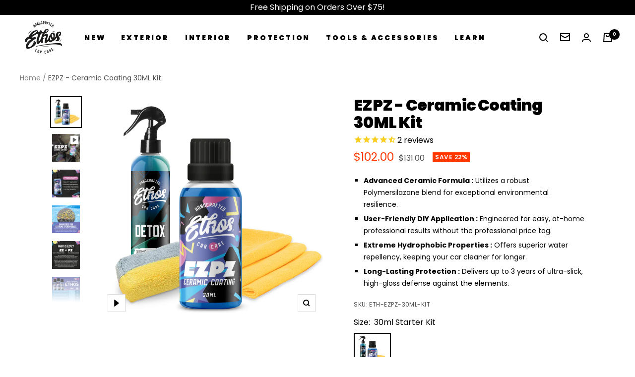

--- FILE ---
content_type: text/html; charset=utf-8
request_url: https://ethoscarcare.com/en-au/products/ceramic-matrix-coating-30ml-kit
body_size: 97257
content:
<!doctype html><html class="no-js" lang="en" dir="ltr">
  <head>
<script src="https://analytics.ahrefs.com/analytics.js" data-key="cOyAHhZl/c6fLvMPn3F+Yg" async></script>
<link rel='preconnect dns-prefetch' href='https://api.config-security.com/' crossorigin />
<link rel='preconnect dns-prefetch' href='https://conf.config-security.com/' crossorigin />
<link rel='preconnect dns-prefetch' href='https://whale.camera/' crossorigin />
<script>
/* >> TriplePixel :: start*/
window.TriplePixelData={TripleName:"ethos-handcrafted-car-care.myshopify.com",ver:"2.12",plat:"SHOPIFY",isHeadless:false},function(W,H,A,L,E,_,B,N){function O(U,T,P,H,R){void 0===R&&(R=!1),H=new XMLHttpRequest,P?(H.open("POST",U,!0),H.setRequestHeader("Content-Type","text/plain")):H.open("GET",U,!0),H.send(JSON.stringify(P||{})),H.onreadystatechange=function(){4===H.readyState&&200===H.status?(R=H.responseText,U.includes(".txt")?eval(R):P||(N[B]=R)):(299<H.status||H.status<200)&&T&&!R&&(R=!0,O(U,T-1,P))}}if(N=window,!N[H+"sn"]){N[H+"sn"]=1,L=function(){return Date.now().toString(36)+"_"+Math.random().toString(36)};try{A.setItem(H,1+(0|A.getItem(H)||0)),(E=JSON.parse(A.getItem(H+"U")||"[]")).push({u:location.href,r:document.referrer,t:Date.now(),id:L()}),A.setItem(H+"U",JSON.stringify(E))}catch(e){}var i,m,p;A.getItem('"!nC`')||(_=A,A=N,A[H]||(E=A[H]=function(t,e,a){return void 0===a&&(a=[]),"State"==t?E.s:(W=L(),(E._q=E._q||[]).push([W,t,e].concat(a)),W)},E.s="Installed",E._q=[],E.ch=W,B="configSecurityConfModel",N[B]=1,O("https://conf.config-security.com/model",5),i=L(),m=A[atob("c2NyZWVu")],_.setItem("di_pmt_wt",i),p={id:i,action:"profile",avatar:_.getItem("auth-security_rand_salt_"),time:m[atob("d2lkdGg=")]+":"+m[atob("aGVpZ2h0")],host:A.TriplePixelData.TripleName,plat:A.TriplePixelData.plat,url:window.location.href,ref:document.referrer,ver:A.TriplePixelData.ver},O("https://api.config-security.com/event",5,p),O("https://whale.camera/live/dot.txt",5)))}}("","TriplePixel",localStorage);
/* << TriplePixel :: end*/
</script>
<link rel='preconnect dns-prefetch' href='https://triplewhale-pixel.web.app/' crossorigin />
<script>
/* >> TriplePixel :: start*/
window.TriplePixelData={TripleName:"ethos-handcrafted-car-care.myshopify.com",ver:"1.9.0"},function(W,H,A,L,E,_,B,N){function O(U,T,P,H,R){void 0===R&&(R=!1),H=new XMLHttpRequest,P?(H.open("POST",U,!0),H.setRequestHeader("Content-Type","application/json")):H.open("GET",U,!0),H.send(JSON.stringify(P||{})),H.onreadystatechange=function(){4===H.readyState&&200===H.status?(R=H.responseText,U.includes(".txt")?eval(R):P||(N[B]=R)):(299<H.status||H.status<200)&&T&&!R&&(R=!0,O(U,T-1))}}if(N=window,!N[H+"sn"]){N[H+"sn"]=1;try{A.setItem(H,1+(0|A.getItem(H)||0)),(E=JSON.parse(A.getItem(H+"U")||"[]")).push(location.href),A.setItem(H+"U",JSON.stringify(E))}catch(e){}var i,m,p;A.getItem('"!nC`')||(_=A,A=N,A[H]||(L=function(){return Date.now().toString(36)+"_"+Math.random().toString(36)},E=A[H]=function(t,e){return"State"==t?E.s:(W=L(),(E._q=E._q||[]).push([W,t,e]),W)},E.s="Installed",E._q=[],E.ch=W,B="configSecurityConfModel",N[B]=1,O("//conf.config-security.com/model",5),i=L(),m=A[atob("c2NyZWVu")],_.setItem("di_pmt_wt",i),p={id:i,action:"profile",avatar:_.getItem("auth-security_rand_salt_"),time:m[atob("d2lkdGg=")]+":"+m[atob("aGVpZ2h0")],host:A.TriplePixelData.TripleName,url:window.location.href,ref:document.referrer,ver:window.TriplePixelData.ver},O("//api.config-security.com/",5,p),O("//triplewhale-pixel.web.app/dot1.9.txt",5)))}}("","TriplePixel",localStorage);
/* << TriplePixel :: end*/
</script><meta charset="utf-8">
    <meta name="viewport" content="width=device-width, initial-scale=1.0, height=device-height, minimum-scale=1.0, maximum-scale=1.0">
    <meta name="theme-color" content="#ffffff">

    <title>Ethos Ceramic Matrix Coating -Long Lasting, 9H Protection</title><meta name="description" content="Easy, DIY application provides 3+ years of protection on paint, glass, plastics and wheels. Hydrophobic finish makes cleaning easy. PRO detailer formula"><link rel="canonical" href="https://ethoscarcare.com/en-au/products/ceramic-matrix-coating-30ml-kit"><link rel="shortcut icon" href="//ethoscarcare.com/cdn/shop/files/Asset_1_96x96.png?v=1636753615" type="image/png"><link rel="preconnect" href="https://cdn.shopify.com">
    <link rel="dns-prefetch" href="https://productreviews.shopifycdn.com">
    <link rel="dns-prefetch" href="https://www.google-analytics.com"><link rel="preconnect" href="https://fonts.shopifycdn.com" crossorigin><link rel="preload" as="style" href="//ethoscarcare.com/cdn/shop/t/47/assets/theme.css?v=53328342191135899461765105553">
    <link rel="preload" as="style" href="//ethoscarcare.com/cdn/shop/t/47/assets/custom.css?v=57087774762520341331752465701">
    <link rel="preload" as="script" href="//ethoscarcare.com/cdn/shop/t/47/assets/vendor.js?v=22537653015059156621752465701">
    <link rel="preload" as="script" href="//ethoscarcare.com/cdn/shop/t/47/assets/theme.js?v=61196219420804326801764649546">
    <link rel="preload" as="script" href="//ethoscarcare.com/cdn/shop/t/47/assets/scripts.js?v=162297398264826234251752465701"><link rel="preload" as="fetch" href="/en-au/products/ceramic-matrix-coating-30ml-kit.js" crossorigin>
      <link rel="preload" as="image" imagesizes="(max-width: 999px) calc(100vw - 48px), 640px" imagesrcset="//ethoscarcare.com/cdn/shop/products/20220822_mock_ezpz_01_1_400x.jpg?v=1672278370 400w, //ethoscarcare.com/cdn/shop/products/20220822_mock_ezpz_01_1_500x.jpg?v=1672278370 500w, //ethoscarcare.com/cdn/shop/products/20220822_mock_ezpz_01_1_600x.jpg?v=1672278370 600w, //ethoscarcare.com/cdn/shop/products/20220822_mock_ezpz_01_1_700x.jpg?v=1672278370 700w, //ethoscarcare.com/cdn/shop/products/20220822_mock_ezpz_01_1_800x.jpg?v=1672278370 800w, //ethoscarcare.com/cdn/shop/products/20220822_mock_ezpz_01_1_900x.jpg?v=1672278370 900w, //ethoscarcare.com/cdn/shop/products/20220822_mock_ezpz_01_1_1000x.jpg?v=1672278370 1000w, //ethoscarcare.com/cdn/shop/products/20220822_mock_ezpz_01_1_1100x.jpg?v=1672278370 1100w, //ethoscarcare.com/cdn/shop/products/20220822_mock_ezpz_01_1_1200x.jpg?v=1672278370 1200w, //ethoscarcare.com/cdn/shop/products/20220822_mock_ezpz_01_1_1300x.jpg?v=1672278370 1300w, //ethoscarcare.com/cdn/shop/products/20220822_mock_ezpz_01_1_1400x.jpg?v=1672278370 1400w, //ethoscarcare.com/cdn/shop/products/20220822_mock_ezpz_01_1_1500x.jpg?v=1672278370 1500w, //ethoscarcare.com/cdn/shop/products/20220822_mock_ezpz_01_1_1600x.jpg?v=1672278370 1600w, //ethoscarcare.com/cdn/shop/products/20220822_mock_ezpz_01_1_1700x.jpg?v=1672278370 1700w, //ethoscarcare.com/cdn/shop/products/20220822_mock_ezpz_01_1_1800x.jpg?v=1672278370 1800w
"><link rel="preload" as="script" href="//ethoscarcare.com/cdn/shop/t/47/assets/flickity.js?v=7371222024733052561752465701"><meta property="og:type" content="product">
  <meta property="og:title" content="EZPZ - Ceramic Coating 30ML Kit">
  <meta property="product:price:amount" content="102.00">
  <meta property="product:price:currency" content="AUD"><meta property="og:image" content="http://ethoscarcare.com/cdn/shop/products/20220822_mock_ezpz_01_1.jpg?v=1672278370">
  <meta property="og:image:secure_url" content="https://ethoscarcare.com/cdn/shop/products/20220822_mock_ezpz_01_1.jpg?v=1672278370">
  <meta property="og:image:width" content="1920">
  <meta property="og:image:height" content="1920"><meta property="og:description" content="Easy, DIY application provides 3+ years of protection on paint, glass, plastics and wheels. Hydrophobic finish makes cleaning easy. PRO detailer formula"><meta property="og:url" content="https://ethoscarcare.com/en-au/products/ceramic-matrix-coating-30ml-kit">
<meta property="og:site_name" content="Ethos Car Care"><meta name="twitter:card" content="summary"><meta name="twitter:title" content="EZPZ - Ceramic Coating 30ML Kit">
  <meta name="twitter:description" content="Ceramic Coatings Aren&#39;t Dead; they’ve Evolved Incredibly Easy DIY application Engineered for extreme hydrophobics Ultra-Slick Top Coating Durable ceramic Polymersilazane formula What is the best ceramic coating for cars? The simple answer is the one that you feel comfortable enough actually to apply. No doubt applying a ceramic coating provides long-lasting protection to your vehicle, but it isn’t also without risks. If you’ve never applied a ceramic coating before, this can be an overwhelming or even scary process. You may have heard things such as, “If installed improperly, they need to be sanded off”, Or “Ceramic coatings can only be installed by professionals.”. EZPZ - Ceramic Polymer Coating breaks the stereotype that ceramic coatings are “hard” or “dangerous” to use. We cracked the code and designed a ceramic coating that is exceptionally easy and forgiving to apply while providing professional-level"><meta name="twitter:image" content="https://ethoscarcare.com/cdn/shop/products/20220822_mock_ezpz_01_1_1200x1200_crop_center.jpg?v=1672278370">
  <meta name="twitter:image:alt" content="30ml Starter Kit">
    
  <script type="application/ld+json">
  {
    "@context": "https://schema.org",
    "@type": "Product","aggregateRating": {
"@type": "AggregateRating",
"ratingValue": 4.5,
"reviewCount": 2,
"bestRating": 5,
"worstRating": 1
},
    "offers": [{
          "@type": "Offer",
          "name": "30ml Starter Kit",
          "availability":"https://schema.org/InStock",
          "price": 102.0,
          "priceCurrency": "AUD",
          "priceValidUntil": "2026-02-06","sku": "ETH-EZPZ-30ML-KIT","url": "/en-au/products/ceramic-matrix-coating-30ml-kit?variant=40833971388587"
        }
],
    "brand": {
      "@type": "Brand",
      "name": "Ethos Car Care"
    },
    "name": "EZPZ - Ceramic Coating 30ML Kit",
    "description": "Ceramic Coatings Aren't Dead; they’ve Evolved\n\nIncredibly Easy DIY application\nEngineered for extreme hydrophobics\nUltra-Slick Top Coating\nDurable ceramic Polymersilazane formula\n\nWhat is the best ceramic coating for cars? The simple answer is the one that you feel comfortable enough actually to apply. No doubt applying a ceramic coating provides long-lasting protection to your vehicle, but it isn’t also without risks. If you’ve never applied a ceramic coating before, this can be an overwhelming or even scary process. You may have heard things such as, “If installed improperly, they need to be sanded off”, Or “Ceramic coatings can only be installed by professionals.”.\n\nEZPZ - Ceramic Polymer Coating breaks the stereotype that ceramic coatings are “hard” or “dangerous” to use. We cracked the code and designed a ceramic coating that is exceptionally easy and forgiving to apply while providing professional-level results. Now any DIYer, first-timer, or professional alike can quickly and efficiently apply a ceramic coating in a wide range of conditions.\n\n\nHow did we accomplish this? It wasn’t an easy task as traditionally, there is a trade-off between a product's performance and its usability. Many ceramic coatings provide excellent performance but are stubborn, difficult, or just downright frustrating to use. If you miss a spot during the application, some even require sanding to remove them. With EZPZ, all of these concerns are a thing of the past. We’ve engineered an entirely new Polymersilazane (The PZ in EZ-PZ) molecule that combines robust ceramic protection with flexible co-polymers. The end result of this breakthrough means a longer work time (Flash Time), allowing you to apply the coating across larger areas or even in higher temp or humidity environments. In addition, this flexible polymer chain means more flexibility and reduced risk of damaging high spots while providing an extremely slick, glossy, and durable hydrophobic coating. Furthermore, EZPZ is engineered for extreme water repellency, making it pair incredibly well as a topping layer to Graphene Matrix Coating V2, Max, or PRO.\n\n\nHow do you use EZPZ? EZPZ works great as a standalone ceramic coating with 2-3 years of durability per application or for additional hydrophobic performance on top of our Graphene Matrix V2, MAX, or Professional series coatings.\n\n\n\nIncredible Hydrophobic properties are an important attribute of any ceramic coating, especially when used as a top coating. Due to our unique proprietary Co-Polymers, EZPZ offers some of the most incredible hydrophobic and water beading available on the market.\n\n\n\n\n\nCeramic Coating Application Instructions:\nHow to Prep for Application:\n\nClean any loose dust, dirt, and contaminants from the surface.\nClay bar any rough embedded contaminants from the surface to ensure no impurities interfere with the coating's properties.\nPolish\/Compound to remove any paint defects in the form of scratches, swirl marks, and oxidation. Ceramic Matrix is a semi-permanent coating so once applied any defects will remain sealed underneath.\nDeep clean any polish oils or residues from the surface that could inhibit the bonding process using Ethos Detox.\nRemove any residual water that can be hiding underneath panel gaps, headlights, or taillights which could drip out and affect the coatings curing process.\n\nInstallation Notes:\n\nTemperature and humidity can play a big factor in “flash” time (Time between application and when the coating is ready to be wiped off. In higher temperatures flash time will be expedited so first, test using a small section to determine workability before moving onto the rest of the vehicle.\nEZPZ can be applied to any painted, plastic or glass surface (including windshield) and on top of any Ceramic or Graphene based coating.\nWhen applying as a top coating, wait approx. 1 hour between applications.\n\nHow To Apply:\n\nMake sure the surface has been completely cleaned and decontaminated with Ethos Detox. The cleaner the surface, the better the bond!\nShake bottle well.\nApply a few drops of EZPZ onto your applicator until evenly covered.\nStarting with horizontal \/ top surfaces first, applying in straight lines slightly overlapping from one line to the next. Work in small areas approximately 3'x3' or the size of a door or half a hood at a time. Temperature and humidity will determine coverage areas allowable between application and removal.\nApplicators should glide smoothly on the surface while laying down an even layer of coating. If the applicator starts to drag or the application becomes inconsistent, apply additional drops to the applicator.\nImmediately after application, you will notice a “Rainbow Effect” (More prevalent on dark colors) while the applied coating bonds to the surface. Allow the coating to set for roughly 5 min after application or until the \"Rainbowing\" begins to fade. (Do Note: Temperature and humidity will expedite the flash time. Test a small area first before continuing onto the rest of the vehicle)\nUsing premium microfiber towels (Preferably our Coating Removal Towels), thoroughly wipe down the section to remove the Ceramic Coating residue. Your first wipe should remove about 80% of the residue, and your second wipe should easily remove the remainder. Use small, circular motions and little to no pressure during removal. The coating should still feel wet and slick during wipe-off and not hard or tacky. If the coating is tacky or rough during wipe-off, you waited too long before leveling.\nIMPORTANT: Be sure to check adjacent panels to make sure you haven't \"pushed\" excess coating to other areas. (We recommend using a flashlight or smartphone light for inspection to make sure every bit of residue is gone. If you fail to remove all of the residue during the flash time, it will become a dark spot once it cures and can require polishing or compounding to remove) So be thorough and continue to check your work before moving on to the next step.\nRepeat these steps as you move along the rest of your vehicle. Coating the paint, plastics, trim, and glass surfaces in the same manner.\nIf you desire to layer the coating for additional performance wait approximately 1 hour between applications.\n Let the coating fully dry\/cure for 24 hours before allowing it to get wet. The longer it stays dry the better, as it continues to cure (you CAN drive the car during this time).\n Wash and maintain the coating as outlined in our maintenance protocols. ethoscarcare.com\/coating-maintenance\n",
    "category": "Ceramic",
    "url": "/en-au/products/ceramic-matrix-coating-30ml-kit",
    "sku": "ETH-EZPZ-30ML-KIT",
    "image": {
      "@type": "ImageObject",
      "url": "https://ethoscarcare.com/cdn/shop/products/20220822_mock_ezpz_01_1_1024x.jpg?v=1672278370",
      "image": "https://ethoscarcare.com/cdn/shop/products/20220822_mock_ezpz_01_1_1024x.jpg?v=1672278370",
      "name": "30ml Starter Kit",
      "width": "1024",
      "height": "1024"
}

    }
  }
  </script>



  <script type="application/ld+json">
  {
    "@context": "https://schema.org",
    "@type": "BreadcrumbList",
  "itemListElement": [{
      "@type": "ListItem",
      "position": 1,
      "name": "Home",
      "item": "https://ethoscarcare.com"
    },{
          "@type": "ListItem",
          "position": 2,
          "name": "EZPZ - Ceramic Coating 30ML Kit",
          "item": "https://ethoscarcare.com/en-au/products/ceramic-matrix-coating-30ml-kit"
        }]
  }
  </script>

    <link rel="preload" href="//ethoscarcare.com/cdn/fonts/poppins/poppins_n9.eb6b9ef01b62e777a960bfd02fc9fb4918cd3eab.woff2" as="font" type="font/woff2" crossorigin><link rel="preload" href="//ethoscarcare.com/cdn/fonts/poppins/poppins_n4.0ba78fa5af9b0e1a374041b3ceaadf0a43b41362.woff2" as="font" type="font/woff2" crossorigin><style>

  
  /* Typography (heading) */
  @font-face {
  font-family: Poppins;
  font-weight: 900;
  font-style: normal;
  font-display: swap;
  src: url("//ethoscarcare.com/cdn/fonts/poppins/poppins_n9.eb6b9ef01b62e777a960bfd02fc9fb4918cd3eab.woff2") format("woff2"),
       url("//ethoscarcare.com/cdn/fonts/poppins/poppins_n9.6501a5bd018e348b6d5d6e8c335f9e7d32a80c36.woff") format("woff");
}

@font-face {
  font-family: Poppins;
  font-weight: 900;
  font-style: italic;
  font-display: swap;
  src: url("//ethoscarcare.com/cdn/fonts/poppins/poppins_i9.c9d778054c6973c207cbc167d4355fd67c665d16.woff2") format("woff2"),
       url("//ethoscarcare.com/cdn/fonts/poppins/poppins_i9.67b02f99c1e5afe159943a603851cb6b6276ba49.woff") format("woff");
}

/* Typography (body) */
  @font-face {
  font-family: Poppins;
  font-weight: 400;
  font-style: normal;
  font-display: swap;
  src: url("//ethoscarcare.com/cdn/fonts/poppins/poppins_n4.0ba78fa5af9b0e1a374041b3ceaadf0a43b41362.woff2") format("woff2"),
       url("//ethoscarcare.com/cdn/fonts/poppins/poppins_n4.214741a72ff2596839fc9760ee7a770386cf16ca.woff") format("woff");
}

@font-face {
  font-family: Poppins;
  font-weight: 400;
  font-style: italic;
  font-display: swap;
  src: url("//ethoscarcare.com/cdn/fonts/poppins/poppins_i4.846ad1e22474f856bd6b81ba4585a60799a9f5d2.woff2") format("woff2"),
       url("//ethoscarcare.com/cdn/fonts/poppins/poppins_i4.56b43284e8b52fc64c1fd271f289a39e8477e9ec.woff") format("woff");
}

@font-face {
  font-family: Poppins;
  font-weight: 600;
  font-style: normal;
  font-display: swap;
  src: url("//ethoscarcare.com/cdn/fonts/poppins/poppins_n6.aa29d4918bc243723d56b59572e18228ed0786f6.woff2") format("woff2"),
       url("//ethoscarcare.com/cdn/fonts/poppins/poppins_n6.5f815d845fe073750885d5b7e619ee00e8111208.woff") format("woff");
}

@font-face {
  font-family: Poppins;
  font-weight: 600;
  font-style: italic;
  font-display: swap;
  src: url("//ethoscarcare.com/cdn/fonts/poppins/poppins_i6.bb8044d6203f492888d626dafda3c2999253e8e9.woff2") format("woff2"),
       url("//ethoscarcare.com/cdn/fonts/poppins/poppins_i6.e233dec1a61b1e7dead9f920159eda42280a02c3.woff") format("woff");
}

:root {--heading-color: 0, 0, 0;
    --text-color: 0, 0, 0;
    --background: 255, 255, 255;
    --secondary-background: 245, 245, 245;
    --border-color: 217, 217, 217;
    --border-color-darker: 153, 153, 153;
    --success-color: 0, 0, 0;
    --success-background: 204, 204, 204;
    --error-color: 222, 42, 42;
    --error-background: 253, 240, 240;
    --primary-button-background: 0, 0, 0;
    --primary-button-text-color: 255, 255, 255;
    --secondary-button-background: 255, 55, 0;
    --secondary-button-text-color: 255, 255, 255;
    --product-star-rating: 246, 164, 41;
    --product-on-sale-accent: 255, 55, 0;
    --product-sold-out-accent: 111, 113, 155;
    --product-custom-label-background: 0, 0, 0;
    --product-custom-label-text-color: 255, 255, 255;
    --product-custom-label-2-background: 255, 55, 0;
    --product-custom-label-2-text-color: 255, 255, 255;
    --product-low-stock-text-color: 255, 55, 0;
    --product-in-stock-text-color: 46, 158, 123;
    --loading-bar-background: 0, 0, 0;

    /* We duplicate some "base" colors as root colors, which is useful to use on drawer elements or popover without. Those should not be overridden to avoid issues */
    --root-heading-color: 0, 0, 0;
    --root-text-color: 0, 0, 0;
    --root-background: 255, 255, 255;
    --root-border-color: 217, 217, 217;
    --root-primary-button-background: 0, 0, 0;
    --root-primary-button-text-color: 255, 255, 255;

    --base-font-size: 16px;
    --heading-font-family: Poppins, sans-serif;
    --heading-font-weight: 900;
    --heading-font-style: normal;
    --heading-text-transform: normal;
    --text-font-family: Poppins, sans-serif;
    --text-font-weight: 400;
    --text-font-style: normal;
    --text-font-bold-weight: 600;

    /* Typography (font size) */
    --heading-xxsmall-font-size: 10px;
    --heading-xsmall-font-size: 10px;
    --heading-small-font-size: 11px;
    --heading-large-font-size: 32px;
    --heading-h1-font-size: 32px;
    --heading-h2-font-size: 28px;
    --heading-h3-font-size: 26px;
    --heading-h4-font-size: 22px;
    --heading-h5-font-size: 18px;
    --heading-h6-font-size: 16px;

    /* Control the look and feel of the theme by changing radius of various elements */
    --button-border-radius: 0px;
    --block-border-radius: 0px;
    --block-border-radius-reduced: 0px;
    --color-swatch-border-radius: 0px;

    /* Button size */
    --button-height: 48px;
    --button-small-height: 40px;

    /* Form related */
    --form-input-field-height: 48px;
    --form-input-gap: 16px;
    --form-submit-margin: 24px;

    /* Product listing related variables */
    --product-list-block-spacing: 32px;

    /* Video related */
    --play-button-background: 255, 255, 255;
    --play-button-arrow: 0, 0, 0;

    /* RTL support */
    --transform-logical-flip: 1;
    --transform-origin-start: left;
    --transform-origin-end: right;

    /* Other */
    --zoom-cursor-svg-url: url(//ethoscarcare.com/cdn/shop/t/47/assets/zoom-cursor.svg?v=160957727165764838921752465701);
    --arrow-right-svg-url: url(//ethoscarcare.com/cdn/shop/t/47/assets/arrow-right.svg?v=70871338000329279091752465701);
    --arrow-left-svg-url: url(//ethoscarcare.com/cdn/shop/t/47/assets/arrow-left.svg?v=176537643540911574551752465701);

    /* Some useful variables that we can reuse in our CSS. Some explanation are needed for some of them:
       - container-max-width-minus-gutters: represents the container max width without the edge gutters
       - container-outer-width: considering the screen width, represent all the space outside the container
       - container-outer-margin: same as container-outer-width but get set to 0 inside a container
       - container-inner-width: the effective space inside the container (minus gutters)
       - grid-column-width: represents the width of a single column of the grid
       - vertical-breather: this is a variable that defines the global "spacing" between sections, and inside the section
                            to create some "breath" and minimum spacing
     */
    --container-max-width: 1600px;
    --container-gutter: 24px;
    --container-max-width-minus-gutters: calc(var(--container-max-width) - (var(--container-gutter)) * 2);
    --container-outer-width: max(calc((100vw - var(--container-max-width-minus-gutters)) / 2), var(--container-gutter));
    --container-outer-margin: var(--container-outer-width);
    --container-inner-width: calc(100vw - var(--container-outer-width) * 2);

    --grid-column-count: 10;
    --grid-gap: 24px;
    --grid-column-width: calc((100vw - var(--container-outer-width) * 2 - var(--grid-gap) * (var(--grid-column-count) - 1)) / var(--grid-column-count));

    --vertical-breather: 36px;
    --vertical-breather-tight: 36px;

    /* Shopify related variables */
    --payment-terms-background-color: #ffffff;
  }

  @media screen and (min-width: 741px) {
    :root {
      --container-gutter: 40px;
      --grid-column-count: 20;
      --vertical-breather: 48px;
      --vertical-breather-tight: 48px;

      /* Typography (font size) */
      --heading-xsmall-font-size: 11px;
      --heading-small-font-size: 12px;
      --heading-large-font-size: 48px;
      --heading-h1-font-size: 48px;
      --heading-h2-font-size: 36px;
      --heading-h3-font-size: 30px;
      --heading-h4-font-size: 22px;
      --heading-h5-font-size: 18px;
      --heading-h6-font-size: 16px;

      /* Form related */
      --form-input-field-height: 52px;
      --form-submit-margin: 32px;

      /* Button size */
      --button-height: 52px;
      --button-small-height: 44px;
    }
  }

  @media screen and (min-width: 1200px) {
    :root {
      --vertical-breather: 64px;
      --vertical-breather-tight: 48px;
      --product-list-block-spacing: 48px;

      /* Typography */
      --heading-large-font-size: 58px;
      --heading-h1-font-size: 50px;
      --heading-h2-font-size: 44px;
      --heading-h3-font-size: 32px;
      --heading-h4-font-size: 26px;
      --heading-h5-font-size: 22px;
      --heading-h6-font-size: 16px;
    }
  }

  @media screen and (min-width: 1600px) {
    :root {
      --vertical-breather: 64px;
      --vertical-breather-tight: 48px;
    }
  }
</style>
    <script>
  // This allows to expose several variables to the global scope, to be used in scripts
  window.themeVariables = {
    settings: {
      direction: "ltr",
      pageType: "product",
      cartCount: 0,
      moneyFormat: "${{amount}}",
      moneyWithCurrencyFormat: "${{amount}} AUD",
      showVendor: false,
      discountMode: "percentage",
      currencyCodeEnabled: false,
      searchMode: "product",
      searchUnavailableProducts: "last",
      cartType: "drawer",
      cartCurrency: "AUD",
      mobileZoomFactor: 2.5
    },

    routes: {
      host: "ethoscarcare.com",
      rootUrl: "\/en-au",
      rootUrlWithoutSlash: "\/en-au",
      cartUrl: "\/en-au\/cart",
      cartAddUrl: "\/en-au\/cart\/add",
      cartChangeUrl: "\/en-au\/cart\/change",
      searchUrl: "\/en-au\/search",
      predictiveSearchUrl: "\/en-au\/search\/suggest",
      productRecommendationsUrl: "\/en-au\/recommendations\/products"
    },

    strings: {
      accessibilityDelete: "Delete",
      accessibilityClose: "Close",
      collectionSoldOut: "Sold out",
      collectionDiscount: "Save @savings@",
      productSalePrice: "Sale price",
      productRegularPrice: "Regular price",
      productFormUnavailable: "Unavailable",
      productFormSoldOut: "Sold out",
      productFormPreOrder: "Pre-order",
      productFormAddToCart: "Add to cart",
      searchNoResults: "No results could be found.",
      searchNewSearch: "New search",
      searchProducts: "Products",
      searchArticles: "Journal",
      searchPages: "Pages",
      searchCollections: "Collections",
      cartViewCart: "View cart",
      cartItemAdded: "Item added to your cart!",
      cartItemAddedShort: "Added to your cart!",
      cartAddOrderNote: "Add order note",
      cartEditOrderNote: "Edit order note",
      shippingEstimatorNoResults: "Sorry, we do not ship to your address.",
      shippingEstimatorOneResult: "There is one shipping rate for your address:",
      shippingEstimatorMultipleResults: "There are several shipping rates for your address:",
      shippingEstimatorError: "One or more error occurred while retrieving shipping rates:"
    },

    libs: {
      flickity: "\/\/ethoscarcare.com\/cdn\/shop\/t\/47\/assets\/flickity.js?v=7371222024733052561752465701",
      photoswipe: "\/\/ethoscarcare.com\/cdn\/shop\/t\/47\/assets\/photoswipe.js?v=132268647426145925301752465701",
      qrCode: "\/\/ethoscarcare.com\/cdn\/shopifycloud\/storefront\/assets\/themes_support\/vendor\/qrcode-3f2b403b.js"
    },

    breakpoints: {
      phone: 'screen and (max-width: 740px)',
      tablet: 'screen and (min-width: 741px) and (max-width: 999px)',
      tabletAndUp: 'screen and (min-width: 741px)',
      pocket: 'screen and (max-width: 999px)',
      lap: 'screen and (min-width: 1000px) and (max-width: 1199px)',
      lapAndUp: 'screen and (min-width: 1000px)',
      desktop: 'screen and (min-width: 1200px)',
      wide: 'screen and (min-width: 1400px)'
    },

    info: {
      name: 'Focal',
      version: '8.0.0'
    }
  };

  if ('noModule' in HTMLScriptElement.prototype) {
    // Old browsers (like IE) that does not support module will be considered as if not executing JS at all
    document.documentElement.className = document.documentElement.className.replace('no-js', 'js');

    requestAnimationFrame(() => {
      const viewportHeight = (window.visualViewport ? window.visualViewport.height : document.documentElement.clientHeight);
      document.documentElement.style.setProperty('--window-height',viewportHeight + 'px');
    });
  }// We save the product ID in local storage to be eventually used for recently viewed section
    try {
      const items = JSON.parse(localStorage.getItem('theme:recently-viewed-products') || '[]');

      // We check if the current product already exists, and if it does not, we add it at the start
      if (!items.includes(7001292046507)) {
        items.unshift(7001292046507);
      }

      localStorage.setItem('theme:recently-viewed-products', JSON.stringify(items.slice(0, 20)));
    } catch (e) {
      // Safari in private mode does not allow setting item, we silently fail
    }</script>

    
    
    <link rel="stylesheet" href="//ethoscarcare.com/cdn/shop/t/47/assets/theme.css?v=53328342191135899461765105553">
    <link rel="stylesheet" href="//ethoscarcare.com/cdn/shop/t/47/assets/custom.css?v=57087774762520341331752465701">
    <link  rel="stylesheet" href="//ethoscarcare.com/cdn/shop/t/47/assets/slim-before-after.min.css?v=155953585215036836201752465701">
   <noscript><link rel="stylesheet" href="//ethoscarcare.com/cdn/shop/t/47/assets/slim-before-after.min.css?v=155953585215036836201752465701"></noscript>
  

    <script src="//ethoscarcare.com/cdn/shop/t/47/assets/vendor.js?v=22537653015059156621752465701" defer></script>
    <script src="//ethoscarcare.com/cdn/shop/t/47/assets/theme.js?v=61196219420804326801764649546" defer></script>
    <script src="//ethoscarcare.com/cdn/shop/t/47/assets/scripts.js?v=162297398264826234251752465701" defer></script>
    <script src="https://code.jquery.com/jquery-3.6.0.min.js" integrity="sha256-/xUj+3OJU5yExlq6GSYGSHk7tPXikynS7ogEvDej/m4=" crossorigin="anonymous">
  </script> 
    <script src="//ethoscarcare.com/cdn/shop/t/47/assets/custom.js?v=80585380503514352591752465701" defer></script>
   <script src="https://cdnjs.cloudflare.com/ajax/libs/slick-carousel/1.9.0/slick.min.js" integrity="sha512-HGOnQO9+SP1V92SrtZfjqxxtLmVzqZpjFFekvzZVWoiASSQgSr4cw9Kqd2+l8Llp4Gm0G8GIFJ4ddwZilcdb8A==" crossorigin="anonymous" referrerpolicy="no-referrer"></script>

<script>window.performance && window.performance.mark && window.performance.mark('shopify.content_for_header.start');</script><meta id="shopify-digital-wallet" name="shopify-digital-wallet" content="/1948549220/digital_wallets/dialog">
<meta name="shopify-checkout-api-token" content="7a3164b61b22cb13b72cfde52de2e426">
<meta id="in-context-paypal-metadata" data-shop-id="1948549220" data-venmo-supported="false" data-environment="production" data-locale="en_US" data-paypal-v4="true" data-currency="AUD">
<link rel="alternate" hreflang="x-default" href="https://ethoscarcare.com/products/ceramic-matrix-coating-30ml-kit">
<link rel="alternate" hreflang="en" href="https://ethoscarcare.com/products/ceramic-matrix-coating-30ml-kit">
<link rel="alternate" hreflang="en-AU" href="https://ethoscarcare.com/en-au/products/ceramic-matrix-coating-30ml-kit">
<link rel="alternate" hreflang="en-CA" href="https://ethoscarcare.com/en-ca/products/ceramic-matrix-coating-30ml-kit">
<link rel="alternate" hreflang="en-GB" href="https://ethoscarcare.com/en-gb/products/ceramic-matrix-coating-30ml-kit">
<link rel="alternate" type="application/json+oembed" href="https://ethoscarcare.com/en-au/products/ceramic-matrix-coating-30ml-kit.oembed">
<script async="async" src="/checkouts/internal/preloads.js?locale=en-AU"></script>
<link rel="preconnect" href="https://shop.app" crossorigin="anonymous">
<script async="async" src="https://shop.app/checkouts/internal/preloads.js?locale=en-AU&shop_id=1948549220" crossorigin="anonymous"></script>
<script id="apple-pay-shop-capabilities" type="application/json">{"shopId":1948549220,"countryCode":"US","currencyCode":"AUD","merchantCapabilities":["supports3DS"],"merchantId":"gid:\/\/shopify\/Shop\/1948549220","merchantName":"Ethos Car Care","requiredBillingContactFields":["postalAddress","email"],"requiredShippingContactFields":["postalAddress","email"],"shippingType":"shipping","supportedNetworks":["visa","masterCard","amex","discover","elo","jcb"],"total":{"type":"pending","label":"Ethos Car Care","amount":"1.00"},"shopifyPaymentsEnabled":true,"supportsSubscriptions":true}</script>
<script id="shopify-features" type="application/json">{"accessToken":"7a3164b61b22cb13b72cfde52de2e426","betas":["rich-media-storefront-analytics"],"domain":"ethoscarcare.com","predictiveSearch":true,"shopId":1948549220,"locale":"en"}</script>
<script>var Shopify = Shopify || {};
Shopify.shop = "ethos-handcrafted-car-care.myshopify.com";
Shopify.locale = "en";
Shopify.currency = {"active":"AUD","rate":"1.45292175"};
Shopify.country = "AU";
Shopify.theme = {"name":" LIVE THEME (Updated 7\/14) for search","id":153801228528,"schema_name":"Focal","schema_version":"8.2.5","theme_store_id":714,"role":"main"};
Shopify.theme.handle = "null";
Shopify.theme.style = {"id":null,"handle":null};
Shopify.cdnHost = "ethoscarcare.com/cdn";
Shopify.routes = Shopify.routes || {};
Shopify.routes.root = "/en-au/";</script>
<script type="module">!function(o){(o.Shopify=o.Shopify||{}).modules=!0}(window);</script>
<script>!function(o){function n(){var o=[];function n(){o.push(Array.prototype.slice.apply(arguments))}return n.q=o,n}var t=o.Shopify=o.Shopify||{};t.loadFeatures=n(),t.autoloadFeatures=n()}(window);</script>
<script>
  window.ShopifyPay = window.ShopifyPay || {};
  window.ShopifyPay.apiHost = "shop.app\/pay";
  window.ShopifyPay.redirectState = null;
</script>
<script id="shop-js-analytics" type="application/json">{"pageType":"product"}</script>
<script defer="defer" async type="module" src="//ethoscarcare.com/cdn/shopifycloud/shop-js/modules/v2/client.init-shop-cart-sync_WVOgQShq.en.esm.js"></script>
<script defer="defer" async type="module" src="//ethoscarcare.com/cdn/shopifycloud/shop-js/modules/v2/chunk.common_C_13GLB1.esm.js"></script>
<script defer="defer" async type="module" src="//ethoscarcare.com/cdn/shopifycloud/shop-js/modules/v2/chunk.modal_CLfMGd0m.esm.js"></script>
<script type="module">
  await import("//ethoscarcare.com/cdn/shopifycloud/shop-js/modules/v2/client.init-shop-cart-sync_WVOgQShq.en.esm.js");
await import("//ethoscarcare.com/cdn/shopifycloud/shop-js/modules/v2/chunk.common_C_13GLB1.esm.js");
await import("//ethoscarcare.com/cdn/shopifycloud/shop-js/modules/v2/chunk.modal_CLfMGd0m.esm.js");

  window.Shopify.SignInWithShop?.initShopCartSync?.({"fedCMEnabled":true,"windoidEnabled":true});

</script>
<script>
  window.Shopify = window.Shopify || {};
  if (!window.Shopify.featureAssets) window.Shopify.featureAssets = {};
  window.Shopify.featureAssets['shop-js'] = {"shop-cart-sync":["modules/v2/client.shop-cart-sync_DuR37GeY.en.esm.js","modules/v2/chunk.common_C_13GLB1.esm.js","modules/v2/chunk.modal_CLfMGd0m.esm.js"],"init-fed-cm":["modules/v2/client.init-fed-cm_BucUoe6W.en.esm.js","modules/v2/chunk.common_C_13GLB1.esm.js","modules/v2/chunk.modal_CLfMGd0m.esm.js"],"shop-toast-manager":["modules/v2/client.shop-toast-manager_B0JfrpKj.en.esm.js","modules/v2/chunk.common_C_13GLB1.esm.js","modules/v2/chunk.modal_CLfMGd0m.esm.js"],"init-shop-cart-sync":["modules/v2/client.init-shop-cart-sync_WVOgQShq.en.esm.js","modules/v2/chunk.common_C_13GLB1.esm.js","modules/v2/chunk.modal_CLfMGd0m.esm.js"],"shop-button":["modules/v2/client.shop-button_B_U3bv27.en.esm.js","modules/v2/chunk.common_C_13GLB1.esm.js","modules/v2/chunk.modal_CLfMGd0m.esm.js"],"init-windoid":["modules/v2/client.init-windoid_DuP9q_di.en.esm.js","modules/v2/chunk.common_C_13GLB1.esm.js","modules/v2/chunk.modal_CLfMGd0m.esm.js"],"shop-cash-offers":["modules/v2/client.shop-cash-offers_BmULhtno.en.esm.js","modules/v2/chunk.common_C_13GLB1.esm.js","modules/v2/chunk.modal_CLfMGd0m.esm.js"],"pay-button":["modules/v2/client.pay-button_CrPSEbOK.en.esm.js","modules/v2/chunk.common_C_13GLB1.esm.js","modules/v2/chunk.modal_CLfMGd0m.esm.js"],"init-customer-accounts":["modules/v2/client.init-customer-accounts_jNk9cPYQ.en.esm.js","modules/v2/client.shop-login-button_DJ5ldayH.en.esm.js","modules/v2/chunk.common_C_13GLB1.esm.js","modules/v2/chunk.modal_CLfMGd0m.esm.js"],"avatar":["modules/v2/client.avatar_BTnouDA3.en.esm.js"],"checkout-modal":["modules/v2/client.checkout-modal_pBPyh9w8.en.esm.js","modules/v2/chunk.common_C_13GLB1.esm.js","modules/v2/chunk.modal_CLfMGd0m.esm.js"],"init-shop-for-new-customer-accounts":["modules/v2/client.init-shop-for-new-customer-accounts_BUoCy7a5.en.esm.js","modules/v2/client.shop-login-button_DJ5ldayH.en.esm.js","modules/v2/chunk.common_C_13GLB1.esm.js","modules/v2/chunk.modal_CLfMGd0m.esm.js"],"init-customer-accounts-sign-up":["modules/v2/client.init-customer-accounts-sign-up_CnczCz9H.en.esm.js","modules/v2/client.shop-login-button_DJ5ldayH.en.esm.js","modules/v2/chunk.common_C_13GLB1.esm.js","modules/v2/chunk.modal_CLfMGd0m.esm.js"],"init-shop-email-lookup-coordinator":["modules/v2/client.init-shop-email-lookup-coordinator_CzjY5t9o.en.esm.js","modules/v2/chunk.common_C_13GLB1.esm.js","modules/v2/chunk.modal_CLfMGd0m.esm.js"],"shop-follow-button":["modules/v2/client.shop-follow-button_CsYC63q7.en.esm.js","modules/v2/chunk.common_C_13GLB1.esm.js","modules/v2/chunk.modal_CLfMGd0m.esm.js"],"shop-login-button":["modules/v2/client.shop-login-button_DJ5ldayH.en.esm.js","modules/v2/chunk.common_C_13GLB1.esm.js","modules/v2/chunk.modal_CLfMGd0m.esm.js"],"shop-login":["modules/v2/client.shop-login_B9ccPdmx.en.esm.js","modules/v2/chunk.common_C_13GLB1.esm.js","modules/v2/chunk.modal_CLfMGd0m.esm.js"],"lead-capture":["modules/v2/client.lead-capture_D0K_KgYb.en.esm.js","modules/v2/chunk.common_C_13GLB1.esm.js","modules/v2/chunk.modal_CLfMGd0m.esm.js"],"payment-terms":["modules/v2/client.payment-terms_BWmiNN46.en.esm.js","modules/v2/chunk.common_C_13GLB1.esm.js","modules/v2/chunk.modal_CLfMGd0m.esm.js"]};
</script>
<script>(function() {
  var isLoaded = false;
  function asyncLoad() {
    if (isLoaded) return;
    isLoaded = true;
    var urls = ["https:\/\/shy.elfsight.com\/p\/platform.js?shop=ethos-handcrafted-car-care.myshopify.com","\/\/cdn.shopify.com\/proxy\/5a59b8c44c13a4e8aab3ad4e61aa1f4fc32095ab62501f969654864debdd82ff\/api.goaffpro.com\/loader.js?shop=ethos-handcrafted-car-care.myshopify.com\u0026sp-cache-control=cHVibGljLCBtYXgtYWdlPTkwMA","https:\/\/static.klaviyo.com\/onsite\/js\/MiwaSq\/klaviyo.js?company_id=MiwaSq\u0026shop=ethos-handcrafted-car-care.myshopify.com"];
    for (var i = 0; i < urls.length; i++) {
      var s = document.createElement('script');
      s.type = 'text/javascript';
      s.async = true;
      s.src = urls[i];
      var x = document.getElementsByTagName('script')[0];
      x.parentNode.insertBefore(s, x);
    }
  };
  if(window.attachEvent) {
    window.attachEvent('onload', asyncLoad);
  } else {
    window.addEventListener('load', asyncLoad, false);
  }
})();</script>
<script id="__st">var __st={"a":1948549220,"offset":-28800,"reqid":"e2f4ba44-9068-4322-b565-038480041515-1769568761","pageurl":"ethoscarcare.com\/en-au\/products\/ceramic-matrix-coating-30ml-kit","u":"7ca5e14b28cc","p":"product","rtyp":"product","rid":7001292046507};</script>
<script>window.ShopifyPaypalV4VisibilityTracking = true;</script>
<script id="captcha-bootstrap">!function(){'use strict';const t='contact',e='account',n='new_comment',o=[[t,t],['blogs',n],['comments',n],[t,'customer']],c=[[e,'customer_login'],[e,'guest_login'],[e,'recover_customer_password'],[e,'create_customer']],r=t=>t.map((([t,e])=>`form[action*='/${t}']:not([data-nocaptcha='true']) input[name='form_type'][value='${e}']`)).join(','),a=t=>()=>t?[...document.querySelectorAll(t)].map((t=>t.form)):[];function s(){const t=[...o],e=r(t);return a(e)}const i='password',u='form_key',d=['recaptcha-v3-token','g-recaptcha-response','h-captcha-response',i],f=()=>{try{return window.sessionStorage}catch{return}},m='__shopify_v',_=t=>t.elements[u];function p(t,e,n=!1){try{const o=window.sessionStorage,c=JSON.parse(o.getItem(e)),{data:r}=function(t){const{data:e,action:n}=t;return t[m]||n?{data:e,action:n}:{data:t,action:n}}(c);for(const[e,n]of Object.entries(r))t.elements[e]&&(t.elements[e].value=n);n&&o.removeItem(e)}catch(o){console.error('form repopulation failed',{error:o})}}const l='form_type',E='cptcha';function T(t){t.dataset[E]=!0}const w=window,h=w.document,L='Shopify',v='ce_forms',y='captcha';let A=!1;((t,e)=>{const n=(g='f06e6c50-85a8-45c8-87d0-21a2b65856fe',I='https://cdn.shopify.com/shopifycloud/storefront-forms-hcaptcha/ce_storefront_forms_captcha_hcaptcha.v1.5.2.iife.js',D={infoText:'Protected by hCaptcha',privacyText:'Privacy',termsText:'Terms'},(t,e,n)=>{const o=w[L][v],c=o.bindForm;if(c)return c(t,g,e,D).then(n);var r;o.q.push([[t,g,e,D],n]),r=I,A||(h.body.append(Object.assign(h.createElement('script'),{id:'captcha-provider',async:!0,src:r})),A=!0)});var g,I,D;w[L]=w[L]||{},w[L][v]=w[L][v]||{},w[L][v].q=[],w[L][y]=w[L][y]||{},w[L][y].protect=function(t,e){n(t,void 0,e),T(t)},Object.freeze(w[L][y]),function(t,e,n,w,h,L){const[v,y,A,g]=function(t,e,n){const i=e?o:[],u=t?c:[],d=[...i,...u],f=r(d),m=r(i),_=r(d.filter((([t,e])=>n.includes(e))));return[a(f),a(m),a(_),s()]}(w,h,L),I=t=>{const e=t.target;return e instanceof HTMLFormElement?e:e&&e.form},D=t=>v().includes(t);t.addEventListener('submit',(t=>{const e=I(t);if(!e)return;const n=D(e)&&!e.dataset.hcaptchaBound&&!e.dataset.recaptchaBound,o=_(e),c=g().includes(e)&&(!o||!o.value);(n||c)&&t.preventDefault(),c&&!n&&(function(t){try{if(!f())return;!function(t){const e=f();if(!e)return;const n=_(t);if(!n)return;const o=n.value;o&&e.removeItem(o)}(t);const e=Array.from(Array(32),(()=>Math.random().toString(36)[2])).join('');!function(t,e){_(t)||t.append(Object.assign(document.createElement('input'),{type:'hidden',name:u})),t.elements[u].value=e}(t,e),function(t,e){const n=f();if(!n)return;const o=[...t.querySelectorAll(`input[type='${i}']`)].map((({name:t})=>t)),c=[...d,...o],r={};for(const[a,s]of new FormData(t).entries())c.includes(a)||(r[a]=s);n.setItem(e,JSON.stringify({[m]:1,action:t.action,data:r}))}(t,e)}catch(e){console.error('failed to persist form',e)}}(e),e.submit())}));const S=(t,e)=>{t&&!t.dataset[E]&&(n(t,e.some((e=>e===t))),T(t))};for(const o of['focusin','change'])t.addEventListener(o,(t=>{const e=I(t);D(e)&&S(e,y())}));const B=e.get('form_key'),M=e.get(l),P=B&&M;t.addEventListener('DOMContentLoaded',(()=>{const t=y();if(P)for(const e of t)e.elements[l].value===M&&p(e,B);[...new Set([...A(),...v().filter((t=>'true'===t.dataset.shopifyCaptcha))])].forEach((e=>S(e,t)))}))}(h,new URLSearchParams(w.location.search),n,t,e,['guest_login'])})(!0,!0)}();</script>
<script integrity="sha256-4kQ18oKyAcykRKYeNunJcIwy7WH5gtpwJnB7kiuLZ1E=" data-source-attribution="shopify.loadfeatures" defer="defer" src="//ethoscarcare.com/cdn/shopifycloud/storefront/assets/storefront/load_feature-a0a9edcb.js" crossorigin="anonymous"></script>
<script crossorigin="anonymous" defer="defer" src="//ethoscarcare.com/cdn/shopifycloud/storefront/assets/shopify_pay/storefront-65b4c6d7.js?v=20250812"></script>
<script data-source-attribution="shopify.dynamic_checkout.dynamic.init">var Shopify=Shopify||{};Shopify.PaymentButton=Shopify.PaymentButton||{isStorefrontPortableWallets:!0,init:function(){window.Shopify.PaymentButton.init=function(){};var t=document.createElement("script");t.src="https://ethoscarcare.com/cdn/shopifycloud/portable-wallets/latest/portable-wallets.en.js",t.type="module",document.head.appendChild(t)}};
</script>
<script data-source-attribution="shopify.dynamic_checkout.buyer_consent">
  function portableWalletsHideBuyerConsent(e){var t=document.getElementById("shopify-buyer-consent"),n=document.getElementById("shopify-subscription-policy-button");t&&n&&(t.classList.add("hidden"),t.setAttribute("aria-hidden","true"),n.removeEventListener("click",e))}function portableWalletsShowBuyerConsent(e){var t=document.getElementById("shopify-buyer-consent"),n=document.getElementById("shopify-subscription-policy-button");t&&n&&(t.classList.remove("hidden"),t.removeAttribute("aria-hidden"),n.addEventListener("click",e))}window.Shopify?.PaymentButton&&(window.Shopify.PaymentButton.hideBuyerConsent=portableWalletsHideBuyerConsent,window.Shopify.PaymentButton.showBuyerConsent=portableWalletsShowBuyerConsent);
</script>
<script>
  function portableWalletsCleanup(e){e&&e.src&&console.error("Failed to load portable wallets script "+e.src);var t=document.querySelectorAll("shopify-accelerated-checkout .shopify-payment-button__skeleton, shopify-accelerated-checkout-cart .wallet-cart-button__skeleton"),e=document.getElementById("shopify-buyer-consent");for(let e=0;e<t.length;e++)t[e].remove();e&&e.remove()}function portableWalletsNotLoadedAsModule(e){e instanceof ErrorEvent&&"string"==typeof e.message&&e.message.includes("import.meta")&&"string"==typeof e.filename&&e.filename.includes("portable-wallets")&&(window.removeEventListener("error",portableWalletsNotLoadedAsModule),window.Shopify.PaymentButton.failedToLoad=e,"loading"===document.readyState?document.addEventListener("DOMContentLoaded",window.Shopify.PaymentButton.init):window.Shopify.PaymentButton.init())}window.addEventListener("error",portableWalletsNotLoadedAsModule);
</script>

<script type="module" src="https://ethoscarcare.com/cdn/shopifycloud/portable-wallets/latest/portable-wallets.en.js" onError="portableWalletsCleanup(this)" crossorigin="anonymous"></script>
<script nomodule>
  document.addEventListener("DOMContentLoaded", portableWalletsCleanup);
</script>

<link id="shopify-accelerated-checkout-styles" rel="stylesheet" media="screen" href="https://ethoscarcare.com/cdn/shopifycloud/portable-wallets/latest/accelerated-checkout-backwards-compat.css" crossorigin="anonymous">
<style id="shopify-accelerated-checkout-cart">
        #shopify-buyer-consent {
  margin-top: 1em;
  display: inline-block;
  width: 100%;
}

#shopify-buyer-consent.hidden {
  display: none;
}

#shopify-subscription-policy-button {
  background: none;
  border: none;
  padding: 0;
  text-decoration: underline;
  font-size: inherit;
  cursor: pointer;
}

#shopify-subscription-policy-button::before {
  box-shadow: none;
}

      </style>

<script>window.performance && window.performance.mark && window.performance.mark('shopify.content_for_header.end');</script>

  
    
 <!-- Global site tag (gtag.js) - Google Analytics -->
<script defer src="https://www.googletagmanager.com/gtag/js?id=G-D7JTJ4YBSC"></script>






<!-- Google Tag Manager -->
<script defer>(function(w,d,s,l,i){w[l]=w[l]||[];w[l].push({'gtm.start':
new Date().getTime(),event:'gtm.js'});var f=d.getElementsByTagName(s)[0],
j=d.createElement(s),dl=l!='dataLayer'?'&l='+l:'';j.async=true;j.src=
'https://www.googletagmanager.com/gtm.js?id='+i+dl;f.parentNode.insertBefore(j,f);
})(window,document,'script','dataLayer','GTM-TVVF485');</script>
<!-- End Google Tag Manager -->


    <script>var head = document.head;var script = document.createElement('script');script.type = 'text/javascript';script.src = "https://178645.tracking.hyros.com/v1/lst/universal-script?ph=4410f1b634a8b38326aa21c1d59a8377ad9bc9258105806fd29358ee493ac423&tag=!tracking";head.appendChild(script);</script>

     <!-- Stamped - Begin script -->
<script async="async" type="text/javascript" id="stamped-script-widget" data-api-key="pubkey-7gsZC1m63uT1Im004T26Ji8l736K8y" src="https://cdn1.stamped.io/files/widget.min.js"></script>
<!-- Stamped - End script -->
    

    
    

<script type="text/javascript">
  window.dataLayer = window.dataLayer || [];

  window.appStart = function(){
     

    window.productPageHandle = function(){
      var productName = "EZPZ - Ceramic Coating 30ML Kit";
      var productId = "7001292046507";
      var productPrice = "102.00";
      var productBrand = "Ethos Car Care";
      var productCollection = "all"

      window.dataLayer.push({
        event: 'analyzify_productDetail',
        productName: productName,
        productId: productId,
        productPrice: productPrice,
        productBrand: productBrand,
        productCategory: productCollection,
      });
    };

    
    	productPageHandle()
    
  }

  appStart();
</script>
    
<script>
    
    
    
    
    var gsf_conversion_data = {page_type : 'product', event : 'view_item', data : {product_data : [{variant_id : 40833971388587, product_id : 7001292046507, name : "EZPZ - Ceramic Coating 30ML Kit", price : "102.00", currency : "USD", sku : "ETH-EZPZ-30ML-KIT", brand : "Ethos Car Care", variant : "30ml Starter Kit", category : "Ceramic"}], total_price : "102.00", shop_currency : "AUD"}};
    
</script>

  








<style>
  .new_net_btn_div .new_net--input_field {
    text-align: center !important;
  }
</style>
    
<!-- BEGIN app block: shopify://apps/klaviyo-email-marketing-sms/blocks/klaviyo-onsite-embed/2632fe16-c075-4321-a88b-50b567f42507 -->












  <script async src="https://static.klaviyo.com/onsite/js/MiwaSq/klaviyo.js?company_id=MiwaSq"></script>
  <script>!function(){if(!window.klaviyo){window._klOnsite=window._klOnsite||[];try{window.klaviyo=new Proxy({},{get:function(n,i){return"push"===i?function(){var n;(n=window._klOnsite).push.apply(n,arguments)}:function(){for(var n=arguments.length,o=new Array(n),w=0;w<n;w++)o[w]=arguments[w];var t="function"==typeof o[o.length-1]?o.pop():void 0,e=new Promise((function(n){window._klOnsite.push([i].concat(o,[function(i){t&&t(i),n(i)}]))}));return e}}})}catch(n){window.klaviyo=window.klaviyo||[],window.klaviyo.push=function(){var n;(n=window._klOnsite).push.apply(n,arguments)}}}}();</script>

  
    <script id="viewed_product">
      if (item == null) {
        var _learnq = _learnq || [];

        var MetafieldReviews = null
        var MetafieldYotpoRating = null
        var MetafieldYotpoCount = null
        var MetafieldLooxRating = null
        var MetafieldLooxCount = null
        var okendoProduct = null
        var okendoProductReviewCount = null
        var okendoProductReviewAverageValue = null
        try {
          // The following fields are used for Customer Hub recently viewed in order to add reviews.
          // This information is not part of __kla_viewed. Instead, it is part of __kla_viewed_reviewed_items
          MetafieldReviews = {"rating":{"scale_min":"1.0","scale_max":"5.0","value":"4.5"},"rating_count":2};
          MetafieldYotpoRating = null
          MetafieldYotpoCount = null
          MetafieldLooxRating = null
          MetafieldLooxCount = null

          okendoProduct = null
          // If the okendo metafield is not legacy, it will error, which then requires the new json formatted data
          if (okendoProduct && 'error' in okendoProduct) {
            okendoProduct = null
          }
          okendoProductReviewCount = okendoProduct ? okendoProduct.reviewCount : null
          okendoProductReviewAverageValue = okendoProduct ? okendoProduct.reviewAverageValue : null
        } catch (error) {
          console.error('Error in Klaviyo onsite reviews tracking:', error);
        }

        var item = {
          Name: "EZPZ - Ceramic Coating 30ML Kit",
          ProductID: 7001292046507,
          Categories: ["all","All Products","All Protection","Auto Detailing Supplies","Automotive Coatings","Car Beauty Products","Car Washing and Detailing Kits","Ceramic","Ceramic Coating Kits","Ford Ceramic Coating Products","Professional Car Coatings","Professional Car Detailing Kits","Shop Ceramics","Show Car Products","The Best Car Washing Products","Toyota Ceramic Coating"],
          ImageURL: "https://ethoscarcare.com/cdn/shop/products/20220822_mock_ezpz_01_1_grande.jpg?v=1672278370",
          URL: "https://ethoscarcare.com/en-au/products/ceramic-matrix-coating-30ml-kit",
          Brand: "Ethos Car Care",
          Price: "$102.00",
          Value: "102.00",
          CompareAtPrice: "$131.00"
        };
        _learnq.push(['track', 'Viewed Product', item]);
        _learnq.push(['trackViewedItem', {
          Title: item.Name,
          ItemId: item.ProductID,
          Categories: item.Categories,
          ImageUrl: item.ImageURL,
          Url: item.URL,
          Metadata: {
            Brand: item.Brand,
            Price: item.Price,
            Value: item.Value,
            CompareAtPrice: item.CompareAtPrice
          },
          metafields:{
            reviews: MetafieldReviews,
            yotpo:{
              rating: MetafieldYotpoRating,
              count: MetafieldYotpoCount,
            },
            loox:{
              rating: MetafieldLooxRating,
              count: MetafieldLooxCount,
            },
            okendo: {
              rating: okendoProductReviewAverageValue,
              count: okendoProductReviewCount,
            }
          }
        }]);
      }
    </script>
  




  <script>
    window.klaviyoReviewsProductDesignMode = false
  </script>







<!-- END app block --><!-- BEGIN app block: shopify://apps/frequently-bought/blocks/app-embed-block/b1a8cbea-c844-4842-9529-7c62dbab1b1f --><script>
    window.codeblackbelt = window.codeblackbelt || {};
    window.codeblackbelt.shop = window.codeblackbelt.shop || 'ethos-handcrafted-car-care.myshopify.com';
    
        window.codeblackbelt.productId = 7001292046507;</script><script src="//cdn.codeblackbelt.com/widgets/frequently-bought-together/main.min.js?version=2026012718-0800" async></script>
 <!-- END app block --><script src="https://cdn.shopify.com/extensions/019c01c1-3c3a-74fe-8600-fd97ec7cf6bf/aftersell-574/assets/aftersell-utm-triggers.js" type="text/javascript" defer="defer"></script>
<script src="https://cdn.shopify.com/extensions/019c0057-895d-7ff2-b2c3-37d5559f1468/smile-io-279/assets/smile-loader.js" type="text/javascript" defer="defer"></script>
<script src="https://cdn.shopify.com/extensions/019b0ca3-aa13-7aa2-a0b4-6cb667a1f6f7/essential-countdown-timer-55/assets/countdown_timer_essential_apps.min.js" type="text/javascript" defer="defer"></script>
<link href="https://monorail-edge.shopifysvc.com" rel="dns-prefetch">
<script>(function(){if ("sendBeacon" in navigator && "performance" in window) {try {var session_token_from_headers = performance.getEntriesByType('navigation')[0].serverTiming.find(x => x.name == '_s').description;} catch {var session_token_from_headers = undefined;}var session_cookie_matches = document.cookie.match(/_shopify_s=([^;]*)/);var session_token_from_cookie = session_cookie_matches && session_cookie_matches.length === 2 ? session_cookie_matches[1] : "";var session_token = session_token_from_headers || session_token_from_cookie || "";function handle_abandonment_event(e) {var entries = performance.getEntries().filter(function(entry) {return /monorail-edge.shopifysvc.com/.test(entry.name);});if (!window.abandonment_tracked && entries.length === 0) {window.abandonment_tracked = true;var currentMs = Date.now();var navigation_start = performance.timing.navigationStart;var payload = {shop_id: 1948549220,url: window.location.href,navigation_start,duration: currentMs - navigation_start,session_token,page_type: "product"};window.navigator.sendBeacon("https://monorail-edge.shopifysvc.com/v1/produce", JSON.stringify({schema_id: "online_store_buyer_site_abandonment/1.1",payload: payload,metadata: {event_created_at_ms: currentMs,event_sent_at_ms: currentMs}}));}}window.addEventListener('pagehide', handle_abandonment_event);}}());</script>
<script id="web-pixels-manager-setup">(function e(e,d,r,n,o){if(void 0===o&&(o={}),!Boolean(null===(a=null===(i=window.Shopify)||void 0===i?void 0:i.analytics)||void 0===a?void 0:a.replayQueue)){var i,a;window.Shopify=window.Shopify||{};var t=window.Shopify;t.analytics=t.analytics||{};var s=t.analytics;s.replayQueue=[],s.publish=function(e,d,r){return s.replayQueue.push([e,d,r]),!0};try{self.performance.mark("wpm:start")}catch(e){}var l=function(){var e={modern:/Edge?\/(1{2}[4-9]|1[2-9]\d|[2-9]\d{2}|\d{4,})\.\d+(\.\d+|)|Firefox\/(1{2}[4-9]|1[2-9]\d|[2-9]\d{2}|\d{4,})\.\d+(\.\d+|)|Chrom(ium|e)\/(9{2}|\d{3,})\.\d+(\.\d+|)|(Maci|X1{2}).+ Version\/(15\.\d+|(1[6-9]|[2-9]\d|\d{3,})\.\d+)([,.]\d+|)( \(\w+\)|)( Mobile\/\w+|) Safari\/|Chrome.+OPR\/(9{2}|\d{3,})\.\d+\.\d+|(CPU[ +]OS|iPhone[ +]OS|CPU[ +]iPhone|CPU IPhone OS|CPU iPad OS)[ +]+(15[._]\d+|(1[6-9]|[2-9]\d|\d{3,})[._]\d+)([._]\d+|)|Android:?[ /-](13[3-9]|1[4-9]\d|[2-9]\d{2}|\d{4,})(\.\d+|)(\.\d+|)|Android.+Firefox\/(13[5-9]|1[4-9]\d|[2-9]\d{2}|\d{4,})\.\d+(\.\d+|)|Android.+Chrom(ium|e)\/(13[3-9]|1[4-9]\d|[2-9]\d{2}|\d{4,})\.\d+(\.\d+|)|SamsungBrowser\/([2-9]\d|\d{3,})\.\d+/,legacy:/Edge?\/(1[6-9]|[2-9]\d|\d{3,})\.\d+(\.\d+|)|Firefox\/(5[4-9]|[6-9]\d|\d{3,})\.\d+(\.\d+|)|Chrom(ium|e)\/(5[1-9]|[6-9]\d|\d{3,})\.\d+(\.\d+|)([\d.]+$|.*Safari\/(?![\d.]+ Edge\/[\d.]+$))|(Maci|X1{2}).+ Version\/(10\.\d+|(1[1-9]|[2-9]\d|\d{3,})\.\d+)([,.]\d+|)( \(\w+\)|)( Mobile\/\w+|) Safari\/|Chrome.+OPR\/(3[89]|[4-9]\d|\d{3,})\.\d+\.\d+|(CPU[ +]OS|iPhone[ +]OS|CPU[ +]iPhone|CPU IPhone OS|CPU iPad OS)[ +]+(10[._]\d+|(1[1-9]|[2-9]\d|\d{3,})[._]\d+)([._]\d+|)|Android:?[ /-](13[3-9]|1[4-9]\d|[2-9]\d{2}|\d{4,})(\.\d+|)(\.\d+|)|Mobile Safari.+OPR\/([89]\d|\d{3,})\.\d+\.\d+|Android.+Firefox\/(13[5-9]|1[4-9]\d|[2-9]\d{2}|\d{4,})\.\d+(\.\d+|)|Android.+Chrom(ium|e)\/(13[3-9]|1[4-9]\d|[2-9]\d{2}|\d{4,})\.\d+(\.\d+|)|Android.+(UC? ?Browser|UCWEB|U3)[ /]?(15\.([5-9]|\d{2,})|(1[6-9]|[2-9]\d|\d{3,})\.\d+)\.\d+|SamsungBrowser\/(5\.\d+|([6-9]|\d{2,})\.\d+)|Android.+MQ{2}Browser\/(14(\.(9|\d{2,})|)|(1[5-9]|[2-9]\d|\d{3,})(\.\d+|))(\.\d+|)|K[Aa][Ii]OS\/(3\.\d+|([4-9]|\d{2,})\.\d+)(\.\d+|)/},d=e.modern,r=e.legacy,n=navigator.userAgent;return n.match(d)?"modern":n.match(r)?"legacy":"unknown"}(),u="modern"===l?"modern":"legacy",c=(null!=n?n:{modern:"",legacy:""})[u],f=function(e){return[e.baseUrl,"/wpm","/b",e.hashVersion,"modern"===e.buildTarget?"m":"l",".js"].join("")}({baseUrl:d,hashVersion:r,buildTarget:u}),m=function(e){var d=e.version,r=e.bundleTarget,n=e.surface,o=e.pageUrl,i=e.monorailEndpoint;return{emit:function(e){var a=e.status,t=e.errorMsg,s=(new Date).getTime(),l=JSON.stringify({metadata:{event_sent_at_ms:s},events:[{schema_id:"web_pixels_manager_load/3.1",payload:{version:d,bundle_target:r,page_url:o,status:a,surface:n,error_msg:t},metadata:{event_created_at_ms:s}}]});if(!i)return console&&console.warn&&console.warn("[Web Pixels Manager] No Monorail endpoint provided, skipping logging."),!1;try{return self.navigator.sendBeacon.bind(self.navigator)(i,l)}catch(e){}var u=new XMLHttpRequest;try{return u.open("POST",i,!0),u.setRequestHeader("Content-Type","text/plain"),u.send(l),!0}catch(e){return console&&console.warn&&console.warn("[Web Pixels Manager] Got an unhandled error while logging to Monorail."),!1}}}}({version:r,bundleTarget:l,surface:e.surface,pageUrl:self.location.href,monorailEndpoint:e.monorailEndpoint});try{o.browserTarget=l,function(e){var d=e.src,r=e.async,n=void 0===r||r,o=e.onload,i=e.onerror,a=e.sri,t=e.scriptDataAttributes,s=void 0===t?{}:t,l=document.createElement("script"),u=document.querySelector("head"),c=document.querySelector("body");if(l.async=n,l.src=d,a&&(l.integrity=a,l.crossOrigin="anonymous"),s)for(var f in s)if(Object.prototype.hasOwnProperty.call(s,f))try{l.dataset[f]=s[f]}catch(e){}if(o&&l.addEventListener("load",o),i&&l.addEventListener("error",i),u)u.appendChild(l);else{if(!c)throw new Error("Did not find a head or body element to append the script");c.appendChild(l)}}({src:f,async:!0,onload:function(){if(!function(){var e,d;return Boolean(null===(d=null===(e=window.Shopify)||void 0===e?void 0:e.analytics)||void 0===d?void 0:d.initialized)}()){var d=window.webPixelsManager.init(e)||void 0;if(d){var r=window.Shopify.analytics;r.replayQueue.forEach((function(e){var r=e[0],n=e[1],o=e[2];d.publishCustomEvent(r,n,o)})),r.replayQueue=[],r.publish=d.publishCustomEvent,r.visitor=d.visitor,r.initialized=!0}}},onerror:function(){return m.emit({status:"failed",errorMsg:"".concat(f," has failed to load")})},sri:function(e){var d=/^sha384-[A-Za-z0-9+/=]+$/;return"string"==typeof e&&d.test(e)}(c)?c:"",scriptDataAttributes:o}),m.emit({status:"loading"})}catch(e){m.emit({status:"failed",errorMsg:(null==e?void 0:e.message)||"Unknown error"})}}})({shopId: 1948549220,storefrontBaseUrl: "https://ethoscarcare.com",extensionsBaseUrl: "https://extensions.shopifycdn.com/cdn/shopifycloud/web-pixels-manager",monorailEndpoint: "https://monorail-edge.shopifysvc.com/unstable/produce_batch",surface: "storefront-renderer",enabledBetaFlags: ["2dca8a86"],webPixelsConfigList: [{"id":"1475739888","configuration":"{\"account_ID\":\"348511\",\"google_analytics_tracking_tag\":\"1\",\"measurement_id\":\"2\",\"api_secret\":\"3\",\"shop_settings\":\"{\\\"custom_pixel_script\\\":\\\"https:\\\\\\\/\\\\\\\/storage.googleapis.com\\\\\\\/gsf-scripts\\\\\\\/custom-pixels\\\\\\\/ethos-handcrafted-car-care.js\\\"}\"}","eventPayloadVersion":"v1","runtimeContext":"LAX","scriptVersion":"c6b888297782ed4a1cba19cda43d6625","type":"APP","apiClientId":1558137,"privacyPurposes":[],"dataSharingAdjustments":{"protectedCustomerApprovalScopes":["read_customer_address","read_customer_email","read_customer_name","read_customer_personal_data","read_customer_phone"]}},{"id":"1039532272","configuration":"{\"shopId\":\"ethos-handcrafted-car-care.myshopify.com\"}","eventPayloadVersion":"v1","runtimeContext":"STRICT","scriptVersion":"674c31de9c131805829c42a983792da6","type":"APP","apiClientId":2753413,"privacyPurposes":["ANALYTICS","MARKETING","SALE_OF_DATA"],"dataSharingAdjustments":{"protectedCustomerApprovalScopes":["read_customer_address","read_customer_email","read_customer_name","read_customer_personal_data","read_customer_phone"]}},{"id":"981172464","configuration":"{\"pixelCode\":\"D0J281RC77U8Q459URDG\"}","eventPayloadVersion":"v1","runtimeContext":"STRICT","scriptVersion":"22e92c2ad45662f435e4801458fb78cc","type":"APP","apiClientId":4383523,"privacyPurposes":["ANALYTICS","MARKETING","SALE_OF_DATA"],"dataSharingAdjustments":{"protectedCustomerApprovalScopes":["read_customer_address","read_customer_email","read_customer_name","read_customer_personal_data","read_customer_phone"]}},{"id":"852852976","configuration":"{\"shop\":\"ethos-handcrafted-car-care.myshopify.com\",\"cookie_duration\":\"604800\"}","eventPayloadVersion":"v1","runtimeContext":"STRICT","scriptVersion":"a2e7513c3708f34b1f617d7ce88f9697","type":"APP","apiClientId":2744533,"privacyPurposes":["ANALYTICS","MARKETING"],"dataSharingAdjustments":{"protectedCustomerApprovalScopes":["read_customer_address","read_customer_email","read_customer_name","read_customer_personal_data","read_customer_phone"]}},{"id":"809533680","configuration":"{\"accountID\":\"MiwaSq\",\"webPixelConfig\":\"eyJlbmFibGVBZGRlZFRvQ2FydEV2ZW50cyI6IHRydWV9\"}","eventPayloadVersion":"v1","runtimeContext":"STRICT","scriptVersion":"524f6c1ee37bacdca7657a665bdca589","type":"APP","apiClientId":123074,"privacyPurposes":["ANALYTICS","MARKETING"],"dataSharingAdjustments":{"protectedCustomerApprovalScopes":["read_customer_address","read_customer_email","read_customer_name","read_customer_personal_data","read_customer_phone"]}},{"id":"258179312","configuration":"{\"pixel_id\":\"190401648275022\",\"pixel_type\":\"facebook_pixel\",\"metaapp_system_user_token\":\"-\"}","eventPayloadVersion":"v1","runtimeContext":"OPEN","scriptVersion":"ca16bc87fe92b6042fbaa3acc2fbdaa6","type":"APP","apiClientId":2329312,"privacyPurposes":["ANALYTICS","MARKETING","SALE_OF_DATA"],"dataSharingAdjustments":{"protectedCustomerApprovalScopes":["read_customer_address","read_customer_email","read_customer_name","read_customer_personal_data","read_customer_phone"]}},{"id":"120520944","configuration":"{\"tagID\":\"2614342828762\"}","eventPayloadVersion":"v1","runtimeContext":"STRICT","scriptVersion":"18031546ee651571ed29edbe71a3550b","type":"APP","apiClientId":3009811,"privacyPurposes":["ANALYTICS","MARKETING","SALE_OF_DATA"],"dataSharingAdjustments":{"protectedCustomerApprovalScopes":["read_customer_address","read_customer_email","read_customer_name","read_customer_personal_data","read_customer_phone"]}},{"id":"97255664","eventPayloadVersion":"1","runtimeContext":"LAX","scriptVersion":"1","type":"CUSTOM","privacyPurposes":["SALE_OF_DATA"],"name":"Simprosys Google Tag"},{"id":"shopify-app-pixel","configuration":"{}","eventPayloadVersion":"v1","runtimeContext":"STRICT","scriptVersion":"0450","apiClientId":"shopify-pixel","type":"APP","privacyPurposes":["ANALYTICS","MARKETING"]},{"id":"shopify-custom-pixel","eventPayloadVersion":"v1","runtimeContext":"LAX","scriptVersion":"0450","apiClientId":"shopify-pixel","type":"CUSTOM","privacyPurposes":["ANALYTICS","MARKETING"]}],isMerchantRequest: false,initData: {"shop":{"name":"Ethos Car Care","paymentSettings":{"currencyCode":"USD"},"myshopifyDomain":"ethos-handcrafted-car-care.myshopify.com","countryCode":"US","storefrontUrl":"https:\/\/ethoscarcare.com\/en-au"},"customer":null,"cart":null,"checkout":null,"productVariants":[{"price":{"amount":102.0,"currencyCode":"AUD"},"product":{"title":"EZPZ - Ceramic Coating 30ML Kit","vendor":"Ethos Car Care","id":"7001292046507","untranslatedTitle":"EZPZ - Ceramic Coating 30ML Kit","url":"\/en-au\/products\/ceramic-matrix-coating-30ml-kit","type":"Ceramic"},"id":"40833971388587","image":{"src":"\/\/ethoscarcare.com\/cdn\/shop\/products\/20220822_mock_ezpz_01_1.jpg?v=1672278370"},"sku":"ETH-EZPZ-30ML-KIT","title":"30ml Starter Kit","untranslatedTitle":"30ml Starter Kit"}],"purchasingCompany":null},},"https://ethoscarcare.com/cdn","fcfee988w5aeb613cpc8e4bc33m6693e112",{"modern":"","legacy":""},{"shopId":"1948549220","storefrontBaseUrl":"https:\/\/ethoscarcare.com","extensionBaseUrl":"https:\/\/extensions.shopifycdn.com\/cdn\/shopifycloud\/web-pixels-manager","surface":"storefront-renderer","enabledBetaFlags":"[\"2dca8a86\"]","isMerchantRequest":"false","hashVersion":"fcfee988w5aeb613cpc8e4bc33m6693e112","publish":"custom","events":"[[\"page_viewed\",{}],[\"product_viewed\",{\"productVariant\":{\"price\":{\"amount\":102.0,\"currencyCode\":\"AUD\"},\"product\":{\"title\":\"EZPZ - Ceramic Coating 30ML Kit\",\"vendor\":\"Ethos Car Care\",\"id\":\"7001292046507\",\"untranslatedTitle\":\"EZPZ - Ceramic Coating 30ML Kit\",\"url\":\"\/en-au\/products\/ceramic-matrix-coating-30ml-kit\",\"type\":\"Ceramic\"},\"id\":\"40833971388587\",\"image\":{\"src\":\"\/\/ethoscarcare.com\/cdn\/shop\/products\/20220822_mock_ezpz_01_1.jpg?v=1672278370\"},\"sku\":\"ETH-EZPZ-30ML-KIT\",\"title\":\"30ml Starter Kit\",\"untranslatedTitle\":\"30ml Starter Kit\"}}]]"});</script><script>
  window.ShopifyAnalytics = window.ShopifyAnalytics || {};
  window.ShopifyAnalytics.meta = window.ShopifyAnalytics.meta || {};
  window.ShopifyAnalytics.meta.currency = 'AUD';
  var meta = {"product":{"id":7001292046507,"gid":"gid:\/\/shopify\/Product\/7001292046507","vendor":"Ethos Car Care","type":"Ceramic","handle":"ceramic-matrix-coating-30ml-kit","variants":[{"id":40833971388587,"price":10200,"name":"EZPZ - Ceramic Coating 30ML Kit - 30ml Starter Kit","public_title":"30ml Starter Kit","sku":"ETH-EZPZ-30ML-KIT"}],"remote":false},"page":{"pageType":"product","resourceType":"product","resourceId":7001292046507,"requestId":"e2f4ba44-9068-4322-b565-038480041515-1769568761"}};
  for (var attr in meta) {
    window.ShopifyAnalytics.meta[attr] = meta[attr];
  }
</script>
<script class="analytics">
  (function () {
    var customDocumentWrite = function(content) {
      var jquery = null;

      if (window.jQuery) {
        jquery = window.jQuery;
      } else if (window.Checkout && window.Checkout.$) {
        jquery = window.Checkout.$;
      }

      if (jquery) {
        jquery('body').append(content);
      }
    };

    var hasLoggedConversion = function(token) {
      if (token) {
        return document.cookie.indexOf('loggedConversion=' + token) !== -1;
      }
      return false;
    }

    var setCookieIfConversion = function(token) {
      if (token) {
        var twoMonthsFromNow = new Date(Date.now());
        twoMonthsFromNow.setMonth(twoMonthsFromNow.getMonth() + 2);

        document.cookie = 'loggedConversion=' + token + '; expires=' + twoMonthsFromNow;
      }
    }

    var trekkie = window.ShopifyAnalytics.lib = window.trekkie = window.trekkie || [];
    if (trekkie.integrations) {
      return;
    }
    trekkie.methods = [
      'identify',
      'page',
      'ready',
      'track',
      'trackForm',
      'trackLink'
    ];
    trekkie.factory = function(method) {
      return function() {
        var args = Array.prototype.slice.call(arguments);
        args.unshift(method);
        trekkie.push(args);
        return trekkie;
      };
    };
    for (var i = 0; i < trekkie.methods.length; i++) {
      var key = trekkie.methods[i];
      trekkie[key] = trekkie.factory(key);
    }
    trekkie.load = function(config) {
      trekkie.config = config || {};
      trekkie.config.initialDocumentCookie = document.cookie;
      var first = document.getElementsByTagName('script')[0];
      var script = document.createElement('script');
      script.type = 'text/javascript';
      script.onerror = function(e) {
        var scriptFallback = document.createElement('script');
        scriptFallback.type = 'text/javascript';
        scriptFallback.onerror = function(error) {
                var Monorail = {
      produce: function produce(monorailDomain, schemaId, payload) {
        var currentMs = new Date().getTime();
        var event = {
          schema_id: schemaId,
          payload: payload,
          metadata: {
            event_created_at_ms: currentMs,
            event_sent_at_ms: currentMs
          }
        };
        return Monorail.sendRequest("https://" + monorailDomain + "/v1/produce", JSON.stringify(event));
      },
      sendRequest: function sendRequest(endpointUrl, payload) {
        // Try the sendBeacon API
        if (window && window.navigator && typeof window.navigator.sendBeacon === 'function' && typeof window.Blob === 'function' && !Monorail.isIos12()) {
          var blobData = new window.Blob([payload], {
            type: 'text/plain'
          });

          if (window.navigator.sendBeacon(endpointUrl, blobData)) {
            return true;
          } // sendBeacon was not successful

        } // XHR beacon

        var xhr = new XMLHttpRequest();

        try {
          xhr.open('POST', endpointUrl);
          xhr.setRequestHeader('Content-Type', 'text/plain');
          xhr.send(payload);
        } catch (e) {
          console.log(e);
        }

        return false;
      },
      isIos12: function isIos12() {
        return window.navigator.userAgent.lastIndexOf('iPhone; CPU iPhone OS 12_') !== -1 || window.navigator.userAgent.lastIndexOf('iPad; CPU OS 12_') !== -1;
      }
    };
    Monorail.produce('monorail-edge.shopifysvc.com',
      'trekkie_storefront_load_errors/1.1',
      {shop_id: 1948549220,
      theme_id: 153801228528,
      app_name: "storefront",
      context_url: window.location.href,
      source_url: "//ethoscarcare.com/cdn/s/trekkie.storefront.a804e9514e4efded663580eddd6991fcc12b5451.min.js"});

        };
        scriptFallback.async = true;
        scriptFallback.src = '//ethoscarcare.com/cdn/s/trekkie.storefront.a804e9514e4efded663580eddd6991fcc12b5451.min.js';
        first.parentNode.insertBefore(scriptFallback, first);
      };
      script.async = true;
      script.src = '//ethoscarcare.com/cdn/s/trekkie.storefront.a804e9514e4efded663580eddd6991fcc12b5451.min.js';
      first.parentNode.insertBefore(script, first);
    };
    trekkie.load(
      {"Trekkie":{"appName":"storefront","development":false,"defaultAttributes":{"shopId":1948549220,"isMerchantRequest":null,"themeId":153801228528,"themeCityHash":"13721953038285965218","contentLanguage":"en","currency":"AUD","eventMetadataId":"bff0b6ef-608c-429f-a917-2a7923dc688a"},"isServerSideCookieWritingEnabled":true,"monorailRegion":"shop_domain","enabledBetaFlags":["65f19447","b5387b81"]},"Session Attribution":{},"S2S":{"facebookCapiEnabled":true,"source":"trekkie-storefront-renderer","apiClientId":580111}}
    );

    var loaded = false;
    trekkie.ready(function() {
      if (loaded) return;
      loaded = true;

      window.ShopifyAnalytics.lib = window.trekkie;

      var originalDocumentWrite = document.write;
      document.write = customDocumentWrite;
      try { window.ShopifyAnalytics.merchantGoogleAnalytics.call(this); } catch(error) {};
      document.write = originalDocumentWrite;

      window.ShopifyAnalytics.lib.page(null,{"pageType":"product","resourceType":"product","resourceId":7001292046507,"requestId":"e2f4ba44-9068-4322-b565-038480041515-1769568761","shopifyEmitted":true});

      var match = window.location.pathname.match(/checkouts\/(.+)\/(thank_you|post_purchase)/)
      var token = match? match[1]: undefined;
      if (!hasLoggedConversion(token)) {
        setCookieIfConversion(token);
        window.ShopifyAnalytics.lib.track("Viewed Product",{"currency":"AUD","variantId":40833971388587,"productId":7001292046507,"productGid":"gid:\/\/shopify\/Product\/7001292046507","name":"EZPZ - Ceramic Coating 30ML Kit - 30ml Starter Kit","price":"102.00","sku":"ETH-EZPZ-30ML-KIT","brand":"Ethos Car Care","variant":"30ml Starter Kit","category":"Ceramic","nonInteraction":true,"remote":false},undefined,undefined,{"shopifyEmitted":true});
      window.ShopifyAnalytics.lib.track("monorail:\/\/trekkie_storefront_viewed_product\/1.1",{"currency":"AUD","variantId":40833971388587,"productId":7001292046507,"productGid":"gid:\/\/shopify\/Product\/7001292046507","name":"EZPZ - Ceramic Coating 30ML Kit - 30ml Starter Kit","price":"102.00","sku":"ETH-EZPZ-30ML-KIT","brand":"Ethos Car Care","variant":"30ml Starter Kit","category":"Ceramic","nonInteraction":true,"remote":false,"referer":"https:\/\/ethoscarcare.com\/en-au\/products\/ceramic-matrix-coating-30ml-kit"});
      }
    });


        var eventsListenerScript = document.createElement('script');
        eventsListenerScript.async = true;
        eventsListenerScript.src = "//ethoscarcare.com/cdn/shopifycloud/storefront/assets/shop_events_listener-3da45d37.js";
        document.getElementsByTagName('head')[0].appendChild(eventsListenerScript);

})();</script>
  <script>
  if (!window.ga || (window.ga && typeof window.ga !== 'function')) {
    window.ga = function ga() {
      (window.ga.q = window.ga.q || []).push(arguments);
      if (window.Shopify && window.Shopify.analytics && typeof window.Shopify.analytics.publish === 'function') {
        window.Shopify.analytics.publish("ga_stub_called", {}, {sendTo: "google_osp_migration"});
      }
      console.error("Shopify's Google Analytics stub called with:", Array.from(arguments), "\nSee https://help.shopify.com/manual/promoting-marketing/pixels/pixel-migration#google for more information.");
    };
    if (window.Shopify && window.Shopify.analytics && typeof window.Shopify.analytics.publish === 'function') {
      window.Shopify.analytics.publish("ga_stub_initialized", {}, {sendTo: "google_osp_migration"});
    }
  }
</script>
<script
  defer
  src="https://ethoscarcare.com/cdn/shopifycloud/perf-kit/shopify-perf-kit-3.1.0.min.js"
  data-application="storefront-renderer"
  data-shop-id="1948549220"
  data-render-region="gcp-us-east1"
  data-page-type="product"
  data-theme-instance-id="153801228528"
  data-theme-name="Focal"
  data-theme-version="8.2.5"
  data-monorail-region="shop_domain"
  data-resource-timing-sampling-rate="10"
  data-shs="true"
  data-shs-beacon="true"
  data-shs-export-with-fetch="true"
  data-shs-logs-sample-rate="1"
  data-shs-beacon-endpoint="https://ethoscarcare.com/api/collect"
></script>
</head><body class="no-focus-outline  features--image-zoom handle-ezpz-ceramic-coating" data-instant-allow-query-string><svg class="visually-hidden">
      <linearGradient id="rating-star-gradient-half">
        <stop offset="50%" stop-color="rgb(var(--product-star-rating))" />
        <stop offset="50%" stop-color="rgb(var(--product-star-rating))" stop-opacity="0.4" />
      </linearGradient>
    </svg>
   
    
    

    <a href="#main" class="visually-hidden skip-to-content">Skip to content</a>
    <loading-bar class="loading-bar"></loading-bar><div id="shopify-section-announcement-bar" class="shopify-section shopify-section--announcement-bar">
<style>
  :root {
    --enable-sticky-announcement-bar: 0;
  }

  #shopify-section-announcement-bar {
    --heading-color: 255, 255, 255;
    --text-color: 255, 255, 255;
    --primary-button-background: 0, 0, 0;
    --primary-button-text-color: 255, 255, 255;
    --section-background: 0, 0, 0;
    z-index: 109; /* Make sure it goes over header */position: relative;top: 0;
  }
  
.marquee {
  margin: 0 auto;
  width: 100%; 
  height: 30px;
  white-space: nowrap;
  overflow: hidden;
  box-sizing: border-box;
  position: relative;  
}
  .marquee:before, 
  .marquee:after {
    position: absolute;
    top: 0;
    width: 50px;
    height: 30px;
    content: "";
    z-index: 1;
  }

.marquee__content {
  width: 100% !important;
  display: flex;
      background: #000;
  line-height: 30px;
  /* animation: marquee 50s linear infinite forwards;   */
}
  /* .marquee__content:hover {
    animation-play-state: paused;
    cursor:pointer;
  } */

.list-inline {
  display: flex;
  justify-content: space-around;
  width: 100%;
  
  /* reset list */
  list-style: none;
  padding: 0;
  margin: 0;
}
/* @keyframes marquee {
  0% { transform: translateX(0); }
  100% { transform: translateX(-66.6%); }
} */
.list-inline a{text-decoration:none !important; color:#fff !important;}
@media only screen and (max-width: 992px) {
 .list-inline {
  display: flex;
  justify-content: space-around;
  width: 100%;
   }
  .list-inline li{
   padding-right:20px;
    font-size: 14px;
  }
}

  @media screen and (min-width: 741px) {
    :root {
      --enable-sticky-announcement-bar: 0;
    }

    #shopify-section-announcement-bar {position: relative;}
  }
</style><section style="overflow:hidden;">
    <announcement-bar class=" marquee">
     
  

      <div class="marquee__content">
  <ul class="list-inline"><li   ><div class=" "><p> <a href="">Free Shipping on Orders Over $75!</a></p></div></li></ul>
  
   </div>
    </announcement-bar>
  </section>

  <script>
    document.documentElement.style.setProperty('--announcement-bar-height', document.getElementById('shopify-section-announcement-bar').clientHeight + 'px');
  </script></div><div id="shopify-section-header" class="shopify-section shopify-section--header"><style>
  :root {
    --enable-sticky-header: 1;
    --enable-transparent-header: 0;
    --loading-bar-background: 0, 0, 0; /* Prevent the loading bar to be invisible */
  }

  #shopify-section-header {--header-background: 255, 255, 255;
    --header-text-color: 0, 0, 0;
    --header-border-color: 217, 217, 217;
    --reduce-header-padding: 1;position: -webkit-sticky;
      position: sticky;top: calc(var(--enable-sticky-announcement-bar) * var(--announcement-bar-height, 0px));
    z-index: 7;
  }#shopify-section-header .header__logo-image {
    max-width: 55px;
  }

  @media screen and (min-width: 741px) {
    #shopify-section-header .header__logo-image {
      max-width: 85px;
    }
  }

  @media screen and (min-width: 1200px) {/* For this navigation we have to move the logo at the first and add a margin */
      [dir="rtl"] .header__logo {
        margin-left: 40px;
      }

      [dir="ltr"] .header__logo {
        margin-right: 40px;
      }

      .header__logo {
        order: -1;
      }

      @media screen and (min-width: 741px) {
        .header__secondary-links {
          max-width: max-content;
          margin-inline-start: 48px;
        }
      }}@media screen and (min-width: 1000px) {
  .predictive-search__input{
    width:100%;
  }
  .header__search-bar {
    width: 100%;
    position:relative;
}
    .input-wrapper {
  position: relative;
}

  .predictive-search__form {
  position: relative;
}

.typing-placeholder {
  position: absolute;
  top: 50%;
  left: 42px; /* adjust based on your icon spacing */
  transform: translateY(-50%);
  font-style: italic;
  color: #888;
  pointer-events: none;
  white-space: nowrap;
  overflow: hidden;
  border-right: 2px solid #888;
  animation: typing 2s steps(30, end), blink 0.6s step-end infinite;
}
 
 

.search-item {
  display: flex;
  gap: 10px;
  padding: 10px;
  border-bottom: 1px solid #eee;
  text-decoration: none;
  color: #000;
}

.search-item img {
  width: 40px;
  height: 40px;
  object-fit: cover;
}

.custom-popup {
  position: absolute;
  width: 94%;
  background: white;
  box-shadow: 0 2px 10px rgba(0,0,0,0.1);
  z-index: 10;
  overflow-y: scroll;
        max-height: 500px;
}



    .predictive-search__form {
  position: relative;
}


.search-popup {
  position: absolute;
  top: 100%;
  left: 0;
  right: 0;
  z-index: 9999;
  background: white;
  border: 1px solid #ddd;
  border-top: none;
  display: none;
  max-height: 400px;
  overflow-y: auto;
  box-shadow: 0 4px 15px rgba(0, 0, 0, 0.08);
}

.search-item {
  display: flex;
  align-items: center;
  gap: 12px;
  padding: 12px;
  border-bottom: 1px solid #eee;
  text-decoration: none;
  color: inherit;
}

.search-item:hover {
  background-color: #f7f7f7;
}

.search-item img {
  width: 50px;
  height: auto;
  object-fit: contain;
}

 
  .header__secondary-links {
    flex: unset;
  }
  .header__wrapper {
    gap: 30px;
  }
.predictive-search__form { 
    border: 1px solid #ccc;
    padding: 4px 8px;
  
    border-radius: 8px;
}
  .header__bottom-navigation{
    border-top:none;
  }
  .header__search-bar {
    width: 85%;
    margin: 0 auto;
}
  .logo-div{
    order:1;
  }
  .search-div{
    order:2;
  }
  .icon-div{
    order:3;
  }
  }
  .mobile-nav__link img {
    width: 60px;
    height: 60px;
    border-radius:4px;
    object-fit: cover;
}
  .mobimgwrap{
        display: flex;
    align-items: center;
    justify-content: center;
    gap: 5px;
  }
 /* Overlay */
.overlay {
  position: fixed;
  top: 0;
  left: 0;
  width: 100%;
  height: 100%;
  background: rgba(0,0,0,0.5);
  z-index: 1000;
  display: none;
}

/* Live Search Box */
.liveSearch {
  position: fixed;
  top: 90px; /* or below header height */
  left: 50%;
  transform: translateX(-50%);
  background: #fff;
  z-index: 1001;
  padding: 20px;
  display: none;
  opacity: 0;
  transition: all 0.5s ease;
}

/* Show state */
.liveSearch.show {
  display: block;
  opacity: 1;
  transform: translateX(-50%) translateY(0);
}

.overlay.show {
  display: block;
}

/* Prevent body scroll */
body.no-scroll {
  overflow: hidden;
}
  @media screen and (max-width: 999px) {
      .typing-placeholder {
        position: absolute;
        top: 50%;
        left: 45px;
        transform: translateY(-50%);
        font-style: italic;
        color: #888;
        pointer-events: none;
        white-space: nowrap;
        overflow: hidden;
        border-right: 2px solid #888;
        animation: typing 2s steps(30, end), blink 0.6s step-end infinite;
    }
    .liveSearch {
    position: fixed;
    top: 58px;
    }
    .custom-popup { 
    width: 90%;
    }
  }
 @media screen and (max-width: 480px) {
   .custom-popup { 
    width: 384px;
    }
 }
</style>

<store-header sticky  class="header header--bordered " role="banner"><div class="container">
    <div class="header__wrapper">


      

      
      <!-- LEFT With Search PART -->
      <nav class="header__inline-navigation search-div" role="navigation"><desktop-navigation>
  <ul class="header__linklist list--unstyled hidden-pocket hidden-lap" role="list"><li class="header__linklist-item has-dropdown" data-item-title="New">
        <a class="header__linklist-link link--animated" href="/en-au/collections/new-releases" aria-controls="desktop-menu-1" aria-expanded="false">New</a><div hidden id="desktop-menu-1" class="mega-menu" >
              <!-- <div class="container"> -->
              <div>
                <div class="mega-menu__inner"><div class="mega-menu__columns-wrapper"><div class="mega-menu__column"><a href="/en-au#" class="mega-menu__title heading heading--small">All New</a></div><div class="mega-menu__column"><a href="/en-au#" class="mega-menu__title heading heading--small">Washing</a></div><div class="mega-menu__column"><a href="/en-au#" class="mega-menu__title heading heading--small">Best Seller</a></div></div><div class="mega-menu__images-wrapper mega-menu__images-wrapper--tight"><a href="/en-au/collections/new-releases" class="mega-menu__image-push image-zoom"><div class="mega-menu__image-wrapper">
                    <img class="mega-menu__image" loading="lazy" sizes="240px" height="700" width="700" alt="" src="//ethoscarcare.com/cdn/shop/files/all-new_700x.jpg?v=1755658266" srcset="//ethoscarcare.com/cdn/shop/files/all-new_240x.jpg?v=1755658266 240w, //ethoscarcare.com/cdn/shop/files/all-new_480x.jpg?v=1755658266 480w, //ethoscarcare.com/cdn/shop/files/all-new_700x.jpg?v=1755658266 700w">
                  </div></a><a href="/en-au/collections/best-sellers" class="mega-menu__image-push image-zoom"><div class="mega-menu__image-wrapper">
                    <img class="mega-menu__image" loading="lazy" sizes="240px" height="700" width="700" alt="" src="//ethoscarcare.com/cdn/shop/files/best-sellers_1_700x.jpg?v=1755658420" srcset="//ethoscarcare.com/cdn/shop/files/best-sellers_1_240x.jpg?v=1755658420 240w, //ethoscarcare.com/cdn/shop/files/best-sellers_1_480x.jpg?v=1755658420 480w, //ethoscarcare.com/cdn/shop/files/best-sellers_1_700x.jpg?v=1755658420 700w">
                  </div></a><a href="/en-au/collections/all-kits" class="mega-menu__image-push image-zoom"><div class="mega-menu__image-wrapper">
                    <img class="mega-menu__image" loading="lazy" sizes="240px" height="700" width="700" alt="" src="//ethoscarcare.com/cdn/shop/files/KITS_1_700x.jpg?v=1762194564" srcset="//ethoscarcare.com/cdn/shop/files/KITS_1_240x.jpg?v=1762194564 240w, //ethoscarcare.com/cdn/shop/files/KITS_1_480x.jpg?v=1762194564 480w, //ethoscarcare.com/cdn/shop/files/KITS_1_700x.jpg?v=1762194564 700w">
                  </div></a><a href="/en-au/collections/shop-all-products" class="mega-menu__image-push image-zoom"><div class="mega-menu__image-wrapper">
                    <img class="mega-menu__image" loading="lazy" sizes="240px" height="700" width="700" alt="" src="//ethoscarcare.com/cdn/shop/files/SHOP-ALL_700x.jpg?v=1755658569" srcset="//ethoscarcare.com/cdn/shop/files/SHOP-ALL_240x.jpg?v=1755658569 240w, //ethoscarcare.com/cdn/shop/files/SHOP-ALL_480x.jpg?v=1755658569 480w, //ethoscarcare.com/cdn/shop/files/SHOP-ALL_700x.jpg?v=1755658569 700w">
                  </div></a></div></div>
              </div>
            </div></li><li class="header__linklist-item has-dropdown" data-item-title="Exterior">
        <a class="header__linklist-link link--animated" href="/en-au#" aria-controls="desktop-menu-2" aria-expanded="false">Exterior</a><div hidden id="desktop-menu-2" class="mega-menu" >
              <!-- <div class="container"> -->
              <div>
                <div class="mega-menu__inner"><div class="mega-menu__images-wrapper "><a href="/en-au/products/defy-ceramic-coating-waterless-wash" class="mega-menu__image-push image-zoom"><div class="mega-menu__image-wrapper">
                    <img class="mega-menu__image" loading="lazy" sizes="240px" height="420" width="560" alt="" src="//ethoscarcare.com/cdn/shop/files/defy-mega-menu_560x.jpg?v=1750216463" srcset="//ethoscarcare.com/cdn/shop/files/defy-mega-menu_240x.jpg?v=1750216463 240w, //ethoscarcare.com/cdn/shop/files/defy-mega-menu_480x.jpg?v=1750216463 480w, //ethoscarcare.com/cdn/shop/files/defy-mega-menu_560x.jpg?v=1750216463 560w">
                  </div></a></div><div class="mega-menu__columns-wrapper"><div class="mega-menu__column"><a href="/en-au/collections/car-washing-detailing-kits" class="mega-menu__title heading heading--small">Washing and Drying</a><ul class="linklist list--unstyled" role="list"><li class="linklist__item">
                                  <a href="/en-au/collections/car-wash-soaps-cleaners" class="link--faded">Car Soaps and Wash Essentials</a>
                                </li><li class="linklist__item">
                                  <a href="/en-au/collections/waterless-car-wash" class="link--faded">Waterless and Rinseless Cleaning</a>
                                </li><li class="linklist__item">
                                  <a href="https://ethoscarcare.com/collections/drying-aids-towels" class="link--faded">Drying Aids and Towels</a>
                                </li><li class="linklist__item">
                                  <a href="/en-au/products/foam-cannon" class="link--faded">Foam Cannon</a>
                                </li><li class="linklist__item">
                                  <a href="/en-au/collections/quick-detailers" class="link--faded">Detail Sprays</a>
                                </li><li class="linklist__item">
                                  <a href="https://ethoscarcare.com/collections/car-cleaning-kit" class="link--faded">Car Cleaning Kit</a>
                                </li></ul></div><div class="mega-menu__column"><a href="https://ethoscarcare.com/collections/wheels-and-tires" class="mega-menu__title heading heading--small">Wheels & Tires</a><ul class="linklist list--unstyled" role="list"><li class="linklist__item">
                                  <a href="/en-au/collections/wheel-cleaner" class="link--faded">Wheel & Tire Cleaners</a>
                                </li><li class="linklist__item">
                                  <a href="https://ethoscarcare.com/collections/wheel-cleaning-brushes" class="link--faded">Brushes & Accessories</a>
                                </li><li class="linklist__item">
                                  <a href="https://ethoscarcare.com/collections/tire-maintenance" class="link--faded">Tire Shine</a>
                                </li></ul></div><div class="mega-menu__column"><a href="/en-au#" class="mega-menu__title heading heading--small">Decon & Protect</a><ul class="linklist list--unstyled" role="list"><li class="linklist__item">
                                  <a href="https://ethoscarcare.com/collections/clay-bars" class="link--faded">Clay & Paint decontamination</a>
                                </li><li class="linklist__item">
                                  <a href="https://ethoscarcare.com/collections/ceramics-and-graphene-coatings" class="link--faded">Graphene & Ceramic Coatings</a>
                                </li><li class="linklist__item">
                                  <a href="https://ethoscarcare.com/collections/ceramic-coating-maintenance" class="link--faded">Coating maintenance</a>
                                </li><li class="linklist__item">
                                  <a href="https://ethoscarcare.com/collections/glass-cleaner-and-care" class="link--faded">Glass Care</a>
                                </li></ul></div><div class="mega-menu__column"><a href="https://ethoscarcare.com/collections/car-polish" class="mega-menu__title heading heading--small">Polishing</a><ul class="linklist list--unstyled" role="list"><li class="linklist__item">
                                  <a href="https://ethoscarcare.com/collections/compounds-polishes" class="link--faded">Compounds and Polishes</a>
                                </li><li class="linklist__item">
                                  <a href="https://ethoscarcare.com/collections/polishing-pads" class="link--faded">Polishing Pads</a>
                                </li><li class="linklist__item">
                                  <a href="https://ethoscarcare.com/collections/paint-correction-accessories" class="link--faded">Accessories</a>
                                </li><li class="linklist__item">
                                  <a href="https://ethoscarcare.com/collections/paint-correction-kits" class="link--faded">Paint Correction Kits</a>
                                </li></ul></div></div></div>
              </div>
            </div></li><li class="header__linklist-item has-dropdown" data-item-title="Interior">
        <a class="header__linklist-link link--animated" href="https://ethoscarcare.com/collections/car-interior-detailing-products" aria-controls="desktop-menu-3" aria-expanded="false">Interior</a><div hidden id="desktop-menu-3" class="mega-menu" >
              <!-- <div class="container"> -->
              <div>
                <div class="mega-menu__inner"><div class="mega-menu__images-wrapper "><a href="/en-au/products/leather-conditioner" class="mega-menu__image-push image-zoom"><div class="mega-menu__image-wrapper">
                    <img class="mega-menu__image" loading="lazy" sizes="240px" height="420" width="560" alt="" src="//ethoscarcare.com/cdn/shop/files/leather-conditioner-mega-menu_560x.jpg?v=1750216568" srcset="//ethoscarcare.com/cdn/shop/files/leather-conditioner-mega-menu_240x.jpg?v=1750216568 240w, //ethoscarcare.com/cdn/shop/files/leather-conditioner-mega-menu_480x.jpg?v=1750216568 480w, //ethoscarcare.com/cdn/shop/files/leather-conditioner-mega-menu_560x.jpg?v=1750216568 560w">
                  </div></a></div><div class="mega-menu__columns-wrapper"><div class="mega-menu__column"><a href="https://ethoscarcare.com/collections/car-interior-cleaners" class="mega-menu__title heading heading--small">Clean</a><ul class="linklist list--unstyled" role="list"><li class="linklist__item">
                                  <a href="https://ethoscarcare.com/collections/car-interior-cleaners" class="link--faded">Interior Cleaning</a>
                                </li><li class="linklist__item">
                                  <a href="/en-au/collections/glass-cleaner-and-care" class="link--faded">Glass Cleaner</a>
                                </li><li class="linklist__item">
                                  <a href="https://ethoscarcare.com/collections/car-carpet-cleaners" class="link--faded">Carpet/Upholstrey</a>
                                </li><li class="linklist__item">
                                  <a href="https://ethoscarcare.com/collections/interior-cleaning-accessories" class="link--faded">Accesssories</a>
                                </li></ul></div><div class="mega-menu__column"><a href="https://ethoscarcare.com/collections/interior-ceramic-coating" class="mega-menu__title heading heading--small">Condition & Protect</a><ul class="linklist list--unstyled" role="list"><li class="linklist__item">
                                  <a href="https://ethoscarcare.com/collections/leather-conditioner" class="link--faded">Leather Conditioner</a>
                                </li><li class="linklist__item">
                                  <a href="/en-au/collections/interior-ceramic-coating" class="link--faded">Interior Coating</a>
                                </li><li class="linklist__item">
                                  <a href="https://ethoscarcare.com/collections/interior-car-cleaning-kits" class="link--faded">Interior Detail Kits</a>
                                </li></ul></div></div></div>
              </div>
            </div></li><li class="header__linklist-item has-dropdown" data-item-title="Protection">
        <a class="header__linklist-link link--animated" href="https://ethoscarcare.com/collections/car-paint-protection" aria-controls="desktop-menu-4" aria-expanded="false">Protection</a><div hidden id="desktop-menu-4" class="mega-menu" >
              <!-- <div class="container"> -->
              <div>
                <div class="mega-menu__inner"><div class="mega-menu__images-wrapper "><a href="/en-au/products/graphene-coating" class="mega-menu__image-push image-zoom"><div class="mega-menu__image-wrapper">
                    <img class="mega-menu__image" loading="lazy" sizes="240px" height="420" width="560" alt="" src="//ethoscarcare.com/cdn/shop/files/Untitled_design_57_560x.jpg?v=1753644389" srcset="//ethoscarcare.com/cdn/shop/files/Untitled_design_57_240x.jpg?v=1753644389 240w, //ethoscarcare.com/cdn/shop/files/Untitled_design_57_480x.jpg?v=1753644389 480w, //ethoscarcare.com/cdn/shop/files/Untitled_design_57_560x.jpg?v=1753644389 560w">
                  </div></a></div><div class="mega-menu__columns-wrapper"><div class="mega-menu__column"><a href="https://ethoscarcare.com/collections/automotive-coatings" class="mega-menu__title heading heading--small">Coatings</a><ul class="linklist list--unstyled" role="list"><li class="linklist__item">
                                  <a href="https://ethoscarcare.com/collections/graphene-coating" class="link--faded">Graphene Coatings</a>
                                </li><li class="linklist__item">
                                  <a href="https://ethoscarcare.com/collections/ceramic-coatings" class="link--faded">Ceramic Coatings</a>
                                </li><li class="linklist__item">
                                  <a href="https://ethoscarcare.com/collections/ceramic-coating-prep" class="link--faded">Prep & Application</a>
                                </li><li class="linklist__item">
                                  <a href="https://ethoscarcare.com/collections/ceramic-car-wash-and-sprays" class="link--faded">Sio2 Infused</a>
                                </li></ul></div><div class="mega-menu__column"><a href="https://ethoscarcare.com/collections/ceramic-coating-maintenance" class="mega-menu__title heading heading--small">Maintenance</a><ul class="linklist list--unstyled" role="list"><li class="linklist__item">
                                  <a href="/en-au/products/resist-ceramic-spray-coating" class="link--faded">Resist</a>
                                </li><li class="linklist__item">
                                  <a href="/en-au/products/graphene-car-shampoo" class="link--faded">Graphene Shampoo</a>
                                </li><li class="linklist__item">
                                  <a href="/en-au/products/ceramic-refresh-spray-coating" class="link--faded">Ceramic Refresh</a>
                                </li><li class="linklist__item">
                                  <a href="/en-au/products/ceramic-car-shampoo" class="link--faded">Ceramic Shampoo</a>
                                </li><li class="linklist__item">
                                  <a href="/en-au/collections/ceramic-coating-maintenance" class="link--faded">Kits</a>
                                </li></ul></div></div></div>
              </div>
            </div></li><li class="header__linklist-item has-dropdown" data-item-title="Tools &amp; Accessories">
        <a class="header__linklist-link link--animated" href="https://ethoscarcare.com/collections/car-detailing-tools" aria-controls="desktop-menu-5" aria-expanded="false">Tools & Accessories</a><div hidden id="desktop-menu-5" class="mega-menu" >
              <!-- <div class="container"> -->
              <div>
                <div class="mega-menu__inner"><div class="mega-menu__images-wrapper "><div class="mega-menu__image-push image-zoom"><div class="mega-menu__image-wrapper">
                    <img class="mega-menu__image" loading="lazy" sizes="240px" height="420" width="560" alt="" src="//ethoscarcare.com/cdn/shop/files/Untitled_design_58_560x.jpg?v=1753644569" srcset="//ethoscarcare.com/cdn/shop/files/Untitled_design_58_240x.jpg?v=1753644569 240w, //ethoscarcare.com/cdn/shop/files/Untitled_design_58_480x.jpg?v=1753644569 480w, //ethoscarcare.com/cdn/shop/files/Untitled_design_58_560x.jpg?v=1753644569 560w">
                  </div></div></div><div class="mega-menu__columns-wrapper"><div class="mega-menu__column"><a href="/en-au#" class="mega-menu__title heading heading--small">Accessories</a><ul class="linklist list--unstyled" role="list"><li class="linklist__item">
                                  <a href="/en-au/collections/clay-decontamination" class="link--faded">Clay & Decontamination</a>
                                </li><li class="linklist__item">
                                  <a href="https://ethoscarcare.com/collections/pads-applicators" class="link--faded">Pads & Applicators</a>
                                </li><li class="linklist__item">
                                  <a href="https://ethoscarcare.com/collections/car-detailing-tools" class="link--faded">Buckets, Brushes & Accessories</a>
                                </li><li class="linklist__item">
                                  <a href="https://ethoscarcare.com/collections/foam-cannon-and-bottles" class="link--faded">Foam Cannons & Bottles</a>
                                </li><li class="linklist__item">
                                  <a href="/en-au/collections/car-garage-accessories" class="link--faded">Garage Accessories</a>
                                </li><li class="linklist__item">
                                  <a href="https://ethoscarcare.com/collections/gift-cards" class="link--faded">Gift Cards</a>
                                </li></ul></div><div class="mega-menu__column"><a href="https://ethoscarcare.com/collections/microfiber-car-cloths" class="mega-menu__title heading heading--small">Microfiber Towels</a><ul class="linklist list--unstyled" role="list"><li class="linklist__item">
                                  <a href="https://ethoscarcare.com/collections/car-drying-towels" class="link--faded">Drying Towels</a>
                                </li><li class="linklist__item">
                                  <a href="https://ethoscarcare.com/collections/plush-microfiber-towels" class="link--faded">Plush Microfiber</a>
                                </li><li class="linklist__item">
                                  <a href="https://ethoscarcare.com/collections/car-wash-towels" class="link--faded">All Purpose Towels</a>
                                </li><li class="linklist__item">
                                  <a href="https://ethoscarcare.com/collections/edgeless-microfiber-towels" class="link--faded">Edgeless</a>
                                </li></ul></div><div class="mega-menu__column"><a href="https://ethoscarcare.com/products/spot-free-deionizing-water-system" class="mega-menu__title heading heading--small">DI Water Filter</a><ul class="linklist list--unstyled" role="list"><li class="linklist__item">
                                  <a href="https://ethoscarcare.com/products/spot-free-deionizing-water-system" class="link--faded">Deionizing Water Filter</a>
                                </li><li class="linklist__item">
                                  <a href="https://ethoscarcare.com/products/di-resin-refill-kit" class="link--faded">DI Resin Refill Kit</a>
                                </li></ul></div><div class="mega-menu__column"><a href="/en-au/collections/apparel" class="mega-menu__title heading heading--small">Apparel</a></div></div></div>
              </div>
            </div></li><li class="header__linklist-item has-dropdown" data-item-title="Learn">
        <a class="header__linklist-link link--animated" href="https://ethos-customer-support.gorgias.help/en-US" aria-controls="desktop-menu-6" aria-expanded="false">Learn</a><ul hidden id="desktop-menu-6" class="nav-dropdown nav-dropdown--restrict list--unstyled" role="list"><li class="nav-dropdown__item ">
                <a class="nav-dropdown__link link--faded" href="/en-au/blogs/diy-car-detailing" >Blog Posts</a></li><li class="nav-dropdown__item ">
                <a class="nav-dropdown__link link--faded" href="/en-au/pages/customerreviews" >Customer Reviews</a></li><li class="nav-dropdown__item ">
                <a class="nav-dropdown__link link--faded" href="/en-au/pages/about-ethos-car-care" >Our Story</a></li><li class="nav-dropdown__item ">
                <a class="nav-dropdown__link link--faded" href="https://ethoscarcare.com/apps/order-tracking" >Track Order</a></li><li class="nav-dropdown__item ">
                <a class="nav-dropdown__link link--faded" href="https://ethoscarcare.com/pages/wholesale-auto-detailing-supplies" >Wholesale</a></li></ul></li></ul>
</desktop-navigation><div class="header__icon-list "><button is="toggle-button" class="header__icon-wrapper tap-area hidden-desk" aria-controls="mobile-menu-drawer" aria-expanded="false">
              <span class="visually-hidden">Navigation</span><svg focusable="false" width="18" height="14" class="icon icon--header-hamburger   " viewBox="0 0 18 14">
        <path d="M0 1h18M0 13h18H0zm0-6h18H0z" fill="none" stroke="currentColor" stroke-width="2"></path>
      </svg></button><!-- <a href="/en-au/search" is="toggle-link" class="header__icon-wrapper tap-area  hidden-desk" aria-controls="search-drawer" aria-expanded="false" aria-label="Search"><svg focusable="false" width="18" height="18" class="icon icon--header-search   " viewBox="0 0 18 18">
        <path d="M12.336 12.336c2.634-2.635 2.682-6.859.106-9.435-2.576-2.576-6.8-2.528-9.435.106C.373 5.642.325 9.866 2.901 12.442c2.576 2.576 6.8 2.528 9.435-.106zm0 0L17 17" fill="none" stroke="currentColor" stroke-width="2"></path>
      </svg></a> -->
        </div></nav>

       <!-- LOGO PART --><span class="header__logo logo-div"><a class="header__logo-link" href="/en-au">
          <span class="logo-span" id="logo-span"><span class="visually-hidden">Ethos Car Care</span>
            <img class="header__logo-image" width="625" height="625" src="//ethoscarcare.com/cdn/shop/files/Ethos-Car-Care-Logo-2021-White-Circle_170x.jpg?v=1636409976" id="log-img" alt=""></span>
        </a></span><!-- SECONDARY LINKS PART -->
      <div class="header__secondary-links icon-div"><div class="header__icon-list"><a href="/en-au/search" id="forSearch" is="toggle-link" class="header__icon-wrapper tap-area   hidden-lap " aria-label="Search" aria-controls="search-drawer" aria-expanded="false"><svg focusable="false" width="18" height="18" class="icon icon--header-search   " viewBox="0 0 18 18">
        <path d="M12.336 12.336c2.634-2.635 2.682-6.859.106-9.435-2.576-2.576-6.8-2.528-9.435.106C.373 5.642.325 9.866 2.901 12.442c2.576 2.576 6.8 2.528 9.435-.106zm0 0L17 17" fill="none" stroke="currentColor" stroke-width="2"></path>
      </svg></a><a href="https://ethos-customer-support.gorgias.help/en-US" class="header__icon-wrapper tap-area" target="_blank" title="Need Help"><svg focusable="false" width="20" height="16" class="icon icon--header-email   " viewBox="0 0 20 16">
        <path d="M19 4l-9 5-9-5" fill="none" stroke="currentColor" stroke-width="2"></path>
        <path stroke="currentColor" fill="none" stroke-width="2" d="M1 1h18v14H1z"></path>
      </svg></a><a href="/en-au/account/login" class="header__icon-wrapper tap-area hidden-phone " aria-label="Login"><svg focusable="false" width="18" height="17" class="icon icon--header-customer   " viewBox="0 0 18 17">
        <circle cx="9" cy="5" r="4" fill="none" stroke="currentColor" stroke-width="2" stroke-linejoin="round"></circle>
        <path d="M1 17v0a4 4 0 014-4h8a4 4 0 014 4v0" fill="none" stroke="currentColor" stroke-width="2"></path>
      </svg></a><a href="/en-au/cart" is="toggle-link" aria-controls="mini-cart" aria-expanded="false" class="header____cart header__icon-wrapper tap-area " aria-label="Cart" data-no-instant><svg focusable="false" width="20" height="18" class="icon icon--header-cart   " viewBox="0 0 20 18">
        <path d="M3 1h14l1 16H2L3 1z" fill="none" stroke="currentColor" stroke-width="2"></path>
        <path d="M7 4v0a3 3 0 003 3v0a3 3 0 003-3v0" fill="none" stroke="currentColor" stroke-width="2"></path>
      </svg><cart-count class="header__cart-count header__cart-count--floating bubble-count" >0</cart-count>
          </a>
        </div></div>
    </div></div>
  <div class="liveSearch container">
   
<!--
 <style>
   .predictive-search-popup {
  position: relative;
}

.predictive-search__dropdown {
  position: absolute;
  top: calc(100% + 8px);
  left: 0;
  width: 100%;
  background: #fff;
  border: 1px solid #ddd;
  box-shadow: 0 4px 20px rgba(0, 0, 0, 0.1);
  z-index: 9999;
  padding: 1rem;
  display: none;
}

.predictive-search__dropdown.visible {
  display: block;
}

.drawer__footer {
  margin-top: 1rem;
}

 </style>
  
  <span class="drawer__overlay"></span>

  <header class="drawer__header">
    <form id="predictive-search-form" action="/en-au/search" method="get" class="predictive-search__form"><svg focusable="false" width="18" height="18" class="icon icon--header-search   " viewBox="0 0 18 18">
        <path d="M12.336 12.336c2.634-2.635 2.682-6.859.106-9.435-2.576-2.576-6.8-2.528-9.435.106C.373 5.642.325 9.866 2.901 12.442c2.576 2.576 6.8 2.528 9.435-.106zm0 0L17 17" fill="none" stroke="currentColor" stroke-width="2"></path>
      </svg><input type="hidden" name="type" value="product">
      <input type="hidden" name="options[prefix]" value="last">
      <input type="hidden" form="predictive-search-form" name="options[unavailable_products]" value="last">
      <input class="predictive-search__input" type="text" name="q" autocomplete="off" autocorrect="off" aria-label="Search" placeholder="What are you looking for?">
    </form>

    <button type="button" class="drawer__close-button tap-area" data-action="close" title="Close"><svg focusable="false" width="14" height="14" class="icon icon--close   " viewBox="0 0 14 14">
        <path d="M13 13L1 1M13 1L1 13" stroke="currentColor" stroke-width="2" fill="none"></path>
      </svg></button>
  </header>

  <div class="drawer__content">
    <div class="predictive-search__content-wrapper">
      <div hidden class="predictive-search__loading-state">
        <div class="spinner"><svg focusable="false" width="50" height="50" class="icon icon--spinner   " viewBox="25 25 50 50">
        <circle cx="50" cy="50" r="20" fill="none" stroke="#000000" stroke-width="4"></circle>
      </svg></div>
      </div>

      <div hidden class="predictive-search__results" aria-live="polite"></div></div>
  </div>

  <footer hidden class="drawer__footer drawer__footer--no-top-padding">
    <button type="submit" form="predictive-search-form" class="button button--primary button--full">View all results</button>
  </footer>
  
</predictive-search-drawer> -->

<form class="predictive-search__form" action="/en-au/search" method="get" rol="search">
           <input type="hidden" name="type" value="product">
              <input type="hidden" name="options[prefix]" value="last">
              <input type="hidden" name="options[unavailable_products]" value="last"><svg focusable="false" width="18" height="18" class="icon icon--header-search   " viewBox="0 0 18 18">
        <path d="M12.336 12.336c2.634-2.635 2.682-6.859.106-9.435-2.576-2.576-6.8-2.528-9.435.106C.373 5.642.325 9.866 2.901 12.442c2.576 2.576 6.8 2.528 9.435-.106zm0 0L17 17" fill="none" stroke="currentColor" stroke-width="2"></path>
      </svg><input class="predictive-search__input"
    id="custom-search-input"  
         type="text"
         name="q"
         autocomplete="off"
         aria-controls="search-popup"
         aria-expanded="false"
         aria-label="Search">
           <span class="typing-placeholder"> What are you looking for? </span>
</form>

 
<div id="custom-search-popup" class="custom-popup" style="display:none;"></div>

<script>
document.addEventListener('DOMContentLoaded', function () {
  const input = document.getElementById('custom-search-input');
  const popup = document.getElementById('custom-search-popup');
  const placeholder = document.querySelector('.typing-placeholder');

  const message = "What are you looking for?";
  let index = 0;
  let direction = 1;
  let typingStopped = false;

  function typePlaceholder() {
    if (typingStopped) return;
    placeholder.textContent = message.slice(0, index);

    if (direction === 1) {
      if (index < message.length) {
        index++;
        setTimeout(typePlaceholder, 70);
      } else {
        setTimeout(() => {
          direction = -1;
          setTimeout(typePlaceholder, 700);
        }, 800);
      }
    } else {
      if (index > 0) {
        index--;
        setTimeout(typePlaceholder, 50);
      } else {
        setTimeout(() => {
          direction = 1;
          setTimeout(typePlaceholder, 500);
        }, 400);
      }
    }
  }

  typePlaceholder();

  let debounceTimeout;
  input.addEventListener('input', function () {
    const query = input.value.trim();

    if (!typingStopped && query.length > 0) {
      typingStopped = true;
      placeholder.style.display = 'none';
    }

    if (query.length >= 2) {
      clearTimeout(debounceTimeout);
      debounceTimeout = setTimeout(() => {
        fetch(`/search/suggest.json?q=${encodeURIComponent(query)}&resources[type]=product&resources[limit]=6`)
          .then(res => res.json())
          .then(data => {
            const products = data.resources.results.products;

            if (products.length) {
            const items = products.map(product => {
  const image = product.image || '//cdn.shopify.com/s/files/1/0533/2089/files/placeholder-image.png';

  let price = product.price_min || '';
  let comparePrice = product.compare_at_price_min || '';

  let priceHTML = '';
  if (comparePrice && parseFloat(comparePrice) > parseFloat(price)) {
    priceHTML = `<div class="search_price"><s> $${comparePrice}</s> $${price}</div>`;
  } else {
    priceHTML = `<div class="search_price">$${price}</div>`;
  }

  return `
    <a href="${product.url}" class="search-item" style="display: flex; align-items: center; gap: 10px; padding: 10px;">
      <img src="${image}" alt="${product.title}" style="width: 60px; height: auto;">
      <div>
        <div><strong>${product.title}</strong></div><span class="col_clct" clct='[{"collection_id":"462403043568","product_id":"7001292046507","product_handle":"ceramic-matrix-coating-30ml-kit"},{"collection_id":"238279000235","product_id":"7001292046507","product_handle":"ceramic-matrix-coating-30ml-kit"},{"collection_id":"263829684395","product_id":"7001292046507","product_handle":"ceramic-matrix-coating-30ml-kit"},{"collection_id":"279776657579","product_id":"7001292046507","product_handle":"ceramic-matrix-coating-30ml-kit"},{"collection_id":"407796089072","product_id":"7001292046507","product_handle":"ceramic-matrix-coating-30ml-kit"},{"collection_id":"278390538411","product_id":"7001292046507","product_handle":"ceramic-matrix-coating-30ml-kit"},{"collection_id":"399183413488","product_id":"7001292046507","product_handle":"ceramic-matrix-coating-30ml-kit"},{"collection_id":"59805499492","product_id":"7001292046507","product_handle":"ceramic-matrix-coating-30ml-kit"},{"collection_id":"261290164395","product_id":"7001292046507","product_handle":"ceramic-matrix-coating-30ml-kit"},{"collection_id":"280402559147","product_id":"7001292046507","product_handle":"ceramic-matrix-coating-30ml-kit"},{"collection_id":"407975592176","product_id":"7001292046507","product_handle":"ceramic-matrix-coating-30ml-kit"},{"collection_id":"261290295467","product_id":"7001292046507","product_handle":"ceramic-matrix-coating-30ml-kit"},{"collection_id":"266637344939","product_id":"7001292046507","product_handle":"ceramic-matrix-coating-30ml-kit"},{"collection_id":"278390440107","product_id":"7001292046507","product_handle":"ceramic-matrix-coating-30ml-kit"},{"collection_id":"397780484336","product_id":"7001292046507","product_handle":"ceramic-matrix-coating-30ml-kit"},{"collection_id":"279163240619","product_id":"7001292046507","product_handle":"ceramic-matrix-coating-30ml-kit"}]'></span>
        ${priceHTML}
      </div>
    </a>`;
}).join('');



              const viewAllLink = `
                <a href="/search?q=${encodeURIComponent(query)}" class="search-item" style="text-align:center; font-weight:900; justify-content: center; padding: 10px;">
                  View all results
                </a>`;

              popup.innerHTML = items + viewAllLink;
              popup.style.display = 'block';
            } else {
              popup.innerHTML = '<div style="padding: 12px; text-align:center;">No results found</div>';
              popup.style.display = 'block';
            }
          })
          .catch(err => {
            console.error("Search error:", err);
            popup.style.display = 'none';
          });
      }, 300);
    } else {
      popup.style.display = 'none';
    }
  });

  document.addEventListener('click', (e) => {
    if (!e.target.closest('.predictive-search__form') && !e.target.closest('#custom-search-popup')) {
      popup.style.display = 'none';
    }
  });
});
</script>








 



 

 
</div>
</store-header>



<div class="overlay"></div><cart-notification global hidden class="cart-notification "></cart-notification><mobile-navigation append-body id="mobile-menu-drawer" class="drawer drawer--from-left">
  <span class="drawer__overlay"></span>

  <div class="drawer__header drawer__header--shadowed">
    <button type="button" class="drawer__close-button drawer__close-button--block tap-area" data-action="close" title="Close"><svg focusable="false" width="14" height="14" class="icon icon--close   " viewBox="0 0 14 14">
        <path d="M13 13L1 1M13 1L1 13" stroke="currentColor" stroke-width="2" fill="none"></path>
      </svg></button>
  </div>

<!--     <form id="predictive-search-form" action="/en-au/search" method="get" class="predictive-search__form"><svg focusable="false" width="18" height="18" class="icon icon--header-search   " viewBox="0 0 18 18">
        <path d="M12.336 12.336c2.634-2.635 2.682-6.859.106-9.435-2.576-2.576-6.8-2.528-9.435.106C.373 5.642.325 9.866 2.901 12.442c2.576 2.576 6.8 2.528 9.435-.106zm0 0L17 17" fill="none" stroke="currentColor" stroke-width="2"></path>
      </svg><input type="hidden" name="type" value="product">
      <input type="hidden" name="options[prefix]" value="last">
      <input type="hidden" form="predictive-search-form" name="options[unavailable_products]" value="last">
      <input class="predictive-search__input" type="text" name="q" autocomplete="off" autocorrect="off" aria-label="Search" placeholder="What are you looking for?">
    </form> -->
  <div class="drawer__content">
    <ul class="mobile-nav list--unstyled" role="list"><li class="mobile-nav__item" data-level="1"><button is="toggle-button" class="mobile-nav__link heading h5" aria-controls="mobile-menu-1" aria-expanded="false">New<span class="animated-plus"></span>
            </button>

            <collapsible-content id="mobile-menu-1" class="collapsible"><ul class="mobile-nav list--unstyled" role="list">
                
<a href="/en-au/collections/shop-all-products" class="mobile-nav__image-push"><a href="/en-au/collections/new-releases" class="mobile-nav__image-push"><img class="mobile-nav__image" loading="lazy" sizes="270px" height="700" width="700" alt="" src="//ethoscarcare.com/cdn/shop/files/all-new_700x.jpg?v=1755658266" srcset="//ethoscarcare.com/cdn/shop/files/all-new_270x.jpg?v=1755658266 270w, //ethoscarcare.com/cdn/shop/files/all-new_540x.jpg?v=1755658266 540w, //ethoscarcare.com/cdn/shop/files/all-new_700x.jpg?v=1755658266 700w"></a><a href="/en-au/collections/best-sellers" class="mobile-nav__image-push"><img class="mobile-nav__image" loading="lazy" sizes="270px" height="700" width="700" alt="" src="//ethoscarcare.com/cdn/shop/files/best-sellers_1_700x.jpg?v=1755658420" srcset="//ethoscarcare.com/cdn/shop/files/best-sellers_1_270x.jpg?v=1755658420 270w, //ethoscarcare.com/cdn/shop/files/best-sellers_1_540x.jpg?v=1755658420 540w, //ethoscarcare.com/cdn/shop/files/best-sellers_1_700x.jpg?v=1755658420 700w"></a><a href="/en-au/collections/all-kits" class="mobile-nav__image-push"><img class="mobile-nav__image" loading="lazy" sizes="270px" height="700" width="700" alt="" src="//ethoscarcare.com/cdn/shop/files/KITS_1_700x.jpg?v=1762194564" srcset="//ethoscarcare.com/cdn/shop/files/KITS_1_270x.jpg?v=1762194564 270w, //ethoscarcare.com/cdn/shop/files/KITS_1_540x.jpg?v=1762194564 540w, //ethoscarcare.com/cdn/shop/files/KITS_1_700x.jpg?v=1762194564 700w"></a><a href="/en-au/collections/shop-all-products" class="mobile-nav__image-push"><img class="mobile-nav__image" loading="lazy" sizes="270px" height="700" width="700" alt="" src="//ethoscarcare.com/cdn/shop/files/SHOP-ALL_700x.jpg?v=1755658569" srcset="//ethoscarcare.com/cdn/shop/files/SHOP-ALL_270x.jpg?v=1755658569 270w, //ethoscarcare.com/cdn/shop/files/SHOP-ALL_540x.jpg?v=1755658569 540w, //ethoscarcare.com/cdn/shop/files/SHOP-ALL_700x.jpg?v=1755658569 700w"></a></a><li class="mobile-nav__item" data-level="2"><a href="/en-au#" class="mobile-nav__link">All New</a></li><li class="mobile-nav__item" data-level="2"><a href="/en-au#" class="mobile-nav__link">Washing</a></li><li class="mobile-nav__item" data-level="2"><a href="/en-au#" class="mobile-nav__link">Best Seller</a></li></ul>
          
            </collapsible-content></li><li class="mobile-nav__item" data-level="1"><button is="toggle-button" class="mobile-nav__link heading h5" aria-controls="mobile-menu-2" aria-expanded="false">Exterior<span class="animated-plus"></span>
            </button>

            <collapsible-content id="mobile-menu-2" class="collapsible"><ul class="mobile-nav list--unstyled" role="list">
                
<a href="/en-au/products/defy-ceramic-coating-waterless-wash" class="mobile-nav__image-push"><a href="/en-au/products/defy-ceramic-coating-waterless-wash" class="mobile-nav__image-push"><img class="mobile-nav__image" loading="lazy" sizes="270px" height="420" width="560" alt="" src="//ethoscarcare.com/cdn/shop/files/defy-mega-menu_560x.jpg?v=1750216463" srcset="//ethoscarcare.com/cdn/shop/files/defy-mega-menu_270x.jpg?v=1750216463 270w, //ethoscarcare.com/cdn/shop/files/defy-mega-menu_540x.jpg?v=1750216463 540w, //ethoscarcare.com/cdn/shop/files/defy-mega-menu_560x.jpg?v=1750216463 560w"></a></a><li class="mobile-nav__item" data-level="2"><!-- <button is="toggle-button" class="mobile-nav__link" aria-controls="mobile-menu-2-1" aria-expanded="false">Washing and Drying<span class="animated-plus"></span>
                        </button> -->

 

<button is="toggle-button"
  class="mobile-nav__link"
  aria-controls="mobile-menu-2-1"
  aria-expanded="false">

  
 
  Washing and Drying

  <span class="animated-plus"></span>
</button>





                        <collapsible-content id="mobile-menu-2-1" class="collapsible">
                          <ul class="mobile-nav list--unstyled" role="list"><li class="mobile-nav__item" data-level="3">
                                <a href="/en-au/collections/car-wash-soaps-cleaners" class="mobile-nav__link">Car Soaps and Wash Essentials</a>
                              </li><li class="mobile-nav__item" data-level="3">
                                <a href="/en-au/collections/waterless-car-wash" class="mobile-nav__link">Waterless and Rinseless Cleaning</a>
                              </li><li class="mobile-nav__item" data-level="3">
                                <a href="https://ethoscarcare.com/collections/drying-aids-towels" class="mobile-nav__link">Drying Aids and Towels</a>
                              </li><li class="mobile-nav__item" data-level="3">
                                <a href="/en-au/products/foam-cannon" class="mobile-nav__link">Foam Cannon</a>
                              </li><li class="mobile-nav__item" data-level="3">
                                <a href="/en-au/collections/quick-detailers" class="mobile-nav__link">Detail Sprays</a>
                              </li><li class="mobile-nav__item" data-level="3">
                                <a href="https://ethoscarcare.com/collections/car-cleaning-kit" class="mobile-nav__link">Car Cleaning Kit</a>
                              </li></ul>
                        </collapsible-content></li><li class="mobile-nav__item" data-level="2"><!-- <button is="toggle-button" class="mobile-nav__link" aria-controls="mobile-menu-2-2" aria-expanded="false">Wheels & Tires<span class="animated-plus"></span>
                        </button> -->

 

<button is="toggle-button"
  class="mobile-nav__link"
  aria-controls="mobile-menu-2-2"
  aria-expanded="false">

  
 
  Wheels & Tires

  <span class="animated-plus"></span>
</button>





                        <collapsible-content id="mobile-menu-2-2" class="collapsible">
                          <ul class="mobile-nav list--unstyled" role="list"><li class="mobile-nav__item" data-level="3">
                                <a href="/en-au/collections/wheel-cleaner" class="mobile-nav__link">Wheel & Tire Cleaners</a>
                              </li><li class="mobile-nav__item" data-level="3">
                                <a href="https://ethoscarcare.com/collections/wheel-cleaning-brushes" class="mobile-nav__link">Brushes & Accessories</a>
                              </li><li class="mobile-nav__item" data-level="3">
                                <a href="https://ethoscarcare.com/collections/tire-maintenance" class="mobile-nav__link">Tire Shine</a>
                              </li></ul>
                        </collapsible-content></li><li class="mobile-nav__item" data-level="2"><!-- <button is="toggle-button" class="mobile-nav__link" aria-controls="mobile-menu-2-3" aria-expanded="false">Decon & Protect<span class="animated-plus"></span>
                        </button> -->

 

<button is="toggle-button"
  class="mobile-nav__link"
  aria-controls="mobile-menu-2-3"
  aria-expanded="false">

  
 
  Decon & Protect

  <span class="animated-plus"></span>
</button>





                        <collapsible-content id="mobile-menu-2-3" class="collapsible">
                          <ul class="mobile-nav list--unstyled" role="list"><li class="mobile-nav__item" data-level="3">
                                <a href="https://ethoscarcare.com/collections/clay-bars" class="mobile-nav__link">Clay & Paint decontamination</a>
                              </li><li class="mobile-nav__item" data-level="3">
                                <a href="https://ethoscarcare.com/collections/ceramics-and-graphene-coatings" class="mobile-nav__link">Graphene & Ceramic Coatings</a>
                              </li><li class="mobile-nav__item" data-level="3">
                                <a href="https://ethoscarcare.com/collections/ceramic-coating-maintenance" class="mobile-nav__link">Coating maintenance</a>
                              </li><li class="mobile-nav__item" data-level="3">
                                <a href="https://ethoscarcare.com/collections/glass-cleaner-and-care" class="mobile-nav__link">Glass Care</a>
                              </li></ul>
                        </collapsible-content></li><li class="mobile-nav__item" data-level="2"><!-- <button is="toggle-button" class="mobile-nav__link" aria-controls="mobile-menu-2-4" aria-expanded="false">Polishing<span class="animated-plus"></span>
                        </button> -->

 

<button is="toggle-button"
  class="mobile-nav__link"
  aria-controls="mobile-menu-2-4"
  aria-expanded="false">

  
 
  Polishing

  <span class="animated-plus"></span>
</button>





                        <collapsible-content id="mobile-menu-2-4" class="collapsible">
                          <ul class="mobile-nav list--unstyled" role="list"><li class="mobile-nav__item" data-level="3">
                                <a href="https://ethoscarcare.com/collections/compounds-polishes" class="mobile-nav__link">Compounds and Polishes</a>
                              </li><li class="mobile-nav__item" data-level="3">
                                <a href="https://ethoscarcare.com/collections/polishing-pads" class="mobile-nav__link">Polishing Pads</a>
                              </li><li class="mobile-nav__item" data-level="3">
                                <a href="https://ethoscarcare.com/collections/paint-correction-accessories" class="mobile-nav__link">Accessories</a>
                              </li><li class="mobile-nav__item" data-level="3">
                                <a href="https://ethoscarcare.com/collections/paint-correction-kits" class="mobile-nav__link">Paint Correction Kits</a>
                              </li></ul>
                        </collapsible-content></li></ul>
          
            </collapsible-content></li><li class="mobile-nav__item" data-level="1"><button is="toggle-button" class="mobile-nav__link heading h5" aria-controls="mobile-menu-3" aria-expanded="false">Interior<span class="animated-plus"></span>
            </button>

            <collapsible-content id="mobile-menu-3" class="collapsible"><ul class="mobile-nav list--unstyled" role="list">
                
<a href="/en-au/products/leather-conditioner" class="mobile-nav__image-push"><a href="/en-au/products/leather-conditioner" class="mobile-nav__image-push"><img class="mobile-nav__image" loading="lazy" sizes="270px" height="420" width="560" alt="" src="//ethoscarcare.com/cdn/shop/files/leather-conditioner-mega-menu_560x.jpg?v=1750216568" srcset="//ethoscarcare.com/cdn/shop/files/leather-conditioner-mega-menu_270x.jpg?v=1750216568 270w, //ethoscarcare.com/cdn/shop/files/leather-conditioner-mega-menu_540x.jpg?v=1750216568 540w, //ethoscarcare.com/cdn/shop/files/leather-conditioner-mega-menu_560x.jpg?v=1750216568 560w"></a></a><li class="mobile-nav__item" data-level="2"><!-- <button is="toggle-button" class="mobile-nav__link" aria-controls="mobile-menu-3-1" aria-expanded="false">Clean<span class="animated-plus"></span>
                        </button> -->

 

<button is="toggle-button"
  class="mobile-nav__link"
  aria-controls="mobile-menu-3-1"
  aria-expanded="false">

  
 
  Clean

  <span class="animated-plus"></span>
</button>





                        <collapsible-content id="mobile-menu-3-1" class="collapsible">
                          <ul class="mobile-nav list--unstyled" role="list"><li class="mobile-nav__item" data-level="3">
                                <a href="https://ethoscarcare.com/collections/car-interior-cleaners" class="mobile-nav__link">Interior Cleaning</a>
                              </li><li class="mobile-nav__item" data-level="3">
                                <a href="/en-au/collections/glass-cleaner-and-care" class="mobile-nav__link">Glass Cleaner</a>
                              </li><li class="mobile-nav__item" data-level="3">
                                <a href="https://ethoscarcare.com/collections/car-carpet-cleaners" class="mobile-nav__link">Carpet/Upholstrey</a>
                              </li><li class="mobile-nav__item" data-level="3">
                                <a href="https://ethoscarcare.com/collections/interior-cleaning-accessories" class="mobile-nav__link">Accesssories</a>
                              </li></ul>
                        </collapsible-content></li><li class="mobile-nav__item" data-level="2"><!-- <button is="toggle-button" class="mobile-nav__link" aria-controls="mobile-menu-3-2" aria-expanded="false">Condition & Protect<span class="animated-plus"></span>
                        </button> -->

 

<button is="toggle-button"
  class="mobile-nav__link"
  aria-controls="mobile-menu-3-2"
  aria-expanded="false">

  
 
  Condition & Protect

  <span class="animated-plus"></span>
</button>





                        <collapsible-content id="mobile-menu-3-2" class="collapsible">
                          <ul class="mobile-nav list--unstyled" role="list"><li class="mobile-nav__item" data-level="3">
                                <a href="https://ethoscarcare.com/collections/leather-conditioner" class="mobile-nav__link">Leather Conditioner</a>
                              </li><li class="mobile-nav__item" data-level="3">
                                <a href="/en-au/collections/interior-ceramic-coating" class="mobile-nav__link">Interior Coating</a>
                              </li><li class="mobile-nav__item" data-level="3">
                                <a href="https://ethoscarcare.com/collections/interior-car-cleaning-kits" class="mobile-nav__link">Interior Detail Kits</a>
                              </li></ul>
                        </collapsible-content></li></ul>
          
            </collapsible-content></li><li class="mobile-nav__item" data-level="1"><button is="toggle-button" class="mobile-nav__link heading h5" aria-controls="mobile-menu-4" aria-expanded="false">Protection<span class="animated-plus"></span>
            </button>

            <collapsible-content id="mobile-menu-4" class="collapsible"><ul class="mobile-nav list--unstyled" role="list">
                
<a href="/en-au/products/graphene-coating" class="mobile-nav__image-push"><a href="/en-au/products/graphene-coating" class="mobile-nav__image-push"><img class="mobile-nav__image" loading="lazy" sizes="270px" height="420" width="560" alt="" src="//ethoscarcare.com/cdn/shop/files/Untitled_design_57_560x.jpg?v=1753644389" srcset="//ethoscarcare.com/cdn/shop/files/Untitled_design_57_270x.jpg?v=1753644389 270w, //ethoscarcare.com/cdn/shop/files/Untitled_design_57_540x.jpg?v=1753644389 540w, //ethoscarcare.com/cdn/shop/files/Untitled_design_57_560x.jpg?v=1753644389 560w"></a></a><li class="mobile-nav__item" data-level="2"><!-- <button is="toggle-button" class="mobile-nav__link" aria-controls="mobile-menu-4-1" aria-expanded="false">Coatings<span class="animated-plus"></span>
                        </button> -->

 

<button is="toggle-button"
  class="mobile-nav__link"
  aria-controls="mobile-menu-4-1"
  aria-expanded="false">

  
 
  Coatings

  <span class="animated-plus"></span>
</button>





                        <collapsible-content id="mobile-menu-4-1" class="collapsible">
                          <ul class="mobile-nav list--unstyled" role="list"><li class="mobile-nav__item" data-level="3">
                                <a href="https://ethoscarcare.com/collections/graphene-coating" class="mobile-nav__link">Graphene Coatings</a>
                              </li><li class="mobile-nav__item" data-level="3">
                                <a href="https://ethoscarcare.com/collections/ceramic-coatings" class="mobile-nav__link">Ceramic Coatings</a>
                              </li><li class="mobile-nav__item" data-level="3">
                                <a href="https://ethoscarcare.com/collections/ceramic-coating-prep" class="mobile-nav__link">Prep & Application</a>
                              </li><li class="mobile-nav__item" data-level="3">
                                <a href="https://ethoscarcare.com/collections/ceramic-car-wash-and-sprays" class="mobile-nav__link">Sio2 Infused</a>
                              </li></ul>
                        </collapsible-content></li><li class="mobile-nav__item" data-level="2"><!-- <button is="toggle-button" class="mobile-nav__link" aria-controls="mobile-menu-4-2" aria-expanded="false">Maintenance<span class="animated-plus"></span>
                        </button> -->

 

<button is="toggle-button"
  class="mobile-nav__link"
  aria-controls="mobile-menu-4-2"
  aria-expanded="false">

  
 
  Maintenance

  <span class="animated-plus"></span>
</button>





                        <collapsible-content id="mobile-menu-4-2" class="collapsible">
                          <ul class="mobile-nav list--unstyled" role="list"><li class="mobile-nav__item" data-level="3">
                                <a href="/en-au/products/resist-ceramic-spray-coating" class="mobile-nav__link">Resist</a>
                              </li><li class="mobile-nav__item" data-level="3">
                                <a href="/en-au/products/graphene-car-shampoo" class="mobile-nav__link">Graphene Shampoo</a>
                              </li><li class="mobile-nav__item" data-level="3">
                                <a href="/en-au/products/ceramic-refresh-spray-coating" class="mobile-nav__link">Ceramic Refresh</a>
                              </li><li class="mobile-nav__item" data-level="3">
                                <a href="/en-au/products/ceramic-car-shampoo" class="mobile-nav__link">Ceramic Shampoo</a>
                              </li><li class="mobile-nav__item" data-level="3">
                                <a href="/en-au/collections/ceramic-coating-maintenance" class="mobile-nav__link">Kits</a>
                              </li></ul>
                        </collapsible-content></li></ul>
          
            </collapsible-content></li><li class="mobile-nav__item" data-level="1"><button is="toggle-button" class="mobile-nav__link heading h5" aria-controls="mobile-menu-5" aria-expanded="false">Tools & Accessories<span class="animated-plus"></span>
            </button>

            <collapsible-content id="mobile-menu-5" class="collapsible"><ul class="mobile-nav list--unstyled" role="list">
                
<div class="mobile-nav__image-push"><div class="mobile-nav__image-push"><img class="mobile-nav__image" loading="lazy" sizes="270px" height="420" width="560" alt="" src="//ethoscarcare.com/cdn/shop/files/Untitled_design_58_560x.jpg?v=1753644569" srcset="//ethoscarcare.com/cdn/shop/files/Untitled_design_58_270x.jpg?v=1753644569 270w, //ethoscarcare.com/cdn/shop/files/Untitled_design_58_540x.jpg?v=1753644569 540w, //ethoscarcare.com/cdn/shop/files/Untitled_design_58_560x.jpg?v=1753644569 560w"></div></div><li class="mobile-nav__item" data-level="2"><!-- <button is="toggle-button" class="mobile-nav__link" aria-controls="mobile-menu-5-1" aria-expanded="false">Accessories<span class="animated-plus"></span>
                        </button> -->

 

<button is="toggle-button"
  class="mobile-nav__link"
  aria-controls="mobile-menu-5-1"
  aria-expanded="false">

  
 
  Accessories

  <span class="animated-plus"></span>
</button>





                        <collapsible-content id="mobile-menu-5-1" class="collapsible">
                          <ul class="mobile-nav list--unstyled" role="list"><li class="mobile-nav__item" data-level="3">
                                <a href="/en-au/collections/clay-decontamination" class="mobile-nav__link">Clay & Decontamination</a>
                              </li><li class="mobile-nav__item" data-level="3">
                                <a href="https://ethoscarcare.com/collections/pads-applicators" class="mobile-nav__link">Pads & Applicators</a>
                              </li><li class="mobile-nav__item" data-level="3">
                                <a href="https://ethoscarcare.com/collections/car-detailing-tools" class="mobile-nav__link">Buckets, Brushes & Accessories</a>
                              </li><li class="mobile-nav__item" data-level="3">
                                <a href="https://ethoscarcare.com/collections/foam-cannon-and-bottles" class="mobile-nav__link">Foam Cannons & Bottles</a>
                              </li><li class="mobile-nav__item" data-level="3">
                                <a href="/en-au/collections/car-garage-accessories" class="mobile-nav__link">Garage Accessories</a>
                              </li><li class="mobile-nav__item" data-level="3">
                                <a href="https://ethoscarcare.com/collections/gift-cards" class="mobile-nav__link">Gift Cards</a>
                              </li></ul>
                        </collapsible-content></li><li class="mobile-nav__item" data-level="2"><!-- <button is="toggle-button" class="mobile-nav__link" aria-controls="mobile-menu-5-2" aria-expanded="false">Microfiber Towels<span class="animated-plus"></span>
                        </button> -->

 

<button is="toggle-button"
  class="mobile-nav__link"
  aria-controls="mobile-menu-5-2"
  aria-expanded="false">

  
 
  Microfiber Towels

  <span class="animated-plus"></span>
</button>





                        <collapsible-content id="mobile-menu-5-2" class="collapsible">
                          <ul class="mobile-nav list--unstyled" role="list"><li class="mobile-nav__item" data-level="3">
                                <a href="https://ethoscarcare.com/collections/car-drying-towels" class="mobile-nav__link">Drying Towels</a>
                              </li><li class="mobile-nav__item" data-level="3">
                                <a href="https://ethoscarcare.com/collections/plush-microfiber-towels" class="mobile-nav__link">Plush Microfiber</a>
                              </li><li class="mobile-nav__item" data-level="3">
                                <a href="https://ethoscarcare.com/collections/car-wash-towels" class="mobile-nav__link">All Purpose Towels</a>
                              </li><li class="mobile-nav__item" data-level="3">
                                <a href="https://ethoscarcare.com/collections/edgeless-microfiber-towels" class="mobile-nav__link">Edgeless</a>
                              </li></ul>
                        </collapsible-content></li><li class="mobile-nav__item" data-level="2"><!-- <button is="toggle-button" class="mobile-nav__link" aria-controls="mobile-menu-5-3" aria-expanded="false">DI Water Filter<span class="animated-plus"></span>
                        </button> -->

 

<button is="toggle-button"
  class="mobile-nav__link"
  aria-controls="mobile-menu-5-3"
  aria-expanded="false">

  
 
  DI Water Filter

  <span class="animated-plus"></span>
</button>





                        <collapsible-content id="mobile-menu-5-3" class="collapsible">
                          <ul class="mobile-nav list--unstyled" role="list"><li class="mobile-nav__item" data-level="3">
                                <a href="https://ethoscarcare.com/products/spot-free-deionizing-water-system" class="mobile-nav__link">Deionizing Water Filter</a>
                              </li><li class="mobile-nav__item" data-level="3">
                                <a href="https://ethoscarcare.com/products/di-resin-refill-kit" class="mobile-nav__link">DI Resin Refill Kit</a>
                              </li></ul>
                        </collapsible-content></li><li class="mobile-nav__item" data-level="2"><a href="/en-au/collections/apparel" class="mobile-nav__link">Apparel</a></li></ul>
          
            </collapsible-content></li><li class="mobile-nav__item" data-level="1"><button is="toggle-button" class="mobile-nav__link heading h5" aria-controls="mobile-menu-6" aria-expanded="false">Learn<span class="animated-plus"></span>
            </button>

            <collapsible-content id="mobile-menu-6" class="collapsible"><ul class="mobile-nav list--unstyled" role="list">
                
<li class="mobile-nav__item" data-level="2"><a href="/en-au/blogs/diy-car-detailing" class="mobile-nav__link">Blog Posts</a></li><li class="mobile-nav__item" data-level="2"><a href="/en-au/pages/customerreviews" class="mobile-nav__link">Customer Reviews</a></li><li class="mobile-nav__item" data-level="2"><a href="/en-au/pages/about-ethos-car-care" class="mobile-nav__link">Our Story</a></li><li class="mobile-nav__item" data-level="2"><a href="https://ethoscarcare.com/apps/order-tracking" class="mobile-nav__link">Track Order</a></li><li class="mobile-nav__item" data-level="2"><a href="https://ethoscarcare.com/pages/wholesale-auto-detailing-supplies" class="mobile-nav__link">Wholesale</a></li></ul>
          
            </collapsible-content></li></ul>
  </div><div class="drawer__footer drawer__footer--tight drawer__footer--bordered">
      <div class="mobile-nav__footer"><a class="icon-text" href="/en-au/account/login"><svg focusable="false" width="18" height="17" class="icon icon--header-customer   " viewBox="0 0 18 17">
        <circle cx="9" cy="5" r="4" fill="none" stroke="currentColor" stroke-width="2" stroke-linejoin="round"></circle>
        <path d="M1 17v0a4 4 0 014-4h8a4 4 0 014 4v0" fill="none" stroke="currentColor" stroke-width="2"></path>
      </svg>Account</a></div>
    </div></mobile-navigation><script>
document.addEventListener('DOMContentLoaded', function () {
  const trigger = document.getElementById('forSearch');
  const liveSearch = document.querySelector('.liveSearch');
  const searchInput = liveSearch.querySelector('.predictive-search__input');

  const overlay = document.querySelector('.overlay');

  function openSearch() {
    liveSearch.classList.add('show');
    overlay.classList.add('show');
    document.body.classList.add('no-scroll');

    setTimeout(() => {
      searchInput.focus();
    }, 500);
  }

  function closeSearch() {
    liveSearch.classList.remove('show');
    overlay.classList.remove('show');
    document.body.classList.remove('no-scroll');
  }

  trigger.addEventListener('click', function () {
    openSearch();
  });

  overlay.addEventListener('click', function () {
    closeSearch();
  });

  document.addEventListener('keydown', function (e) {
    if (e.key === 'Escape') {
      closeSearch();
    }
  });
});
</script>





<script>
  (() => {
    const headerElement = document.getElementById('shopify-section-header'),
      headerHeight = headerElement.clientHeight,
      headerHeightWithoutBottomNav = headerElement.querySelector('.header__wrapper').clientHeight;

    document.documentElement.style.setProperty('--header-height', headerHeight + 'px');
    document.documentElement.style.setProperty('--header-height-without-bottom-nav', headerHeightWithoutBottomNav + 'px');
  })();
</script>

 





</div><div id="shopify-section-popup" class="shopify-section shopify-section--popup"><style>
    [aria-controls="newsletter-popup"] {
      display: none; /* Allows to hide the toggle icon in the header if the section is disabled */
    }
  </style></div><div id="shopify-section-mini-cart" class="shopify-section shopify-section--mini-cart"><cart-drawer section="mini-cart" id="mini-cart" class="mini-cart drawer drawer--large">
  <span class="drawer__overlay"></span>

  <header class="drawer__header">
    <p class="drawer__title heading h6"><svg focusable="false" width="20" height="18" class="icon icon--header-cart   " viewBox="0 0 20 18">
        <path d="M3 1h14l1 16H2L3 1z" fill="none" stroke="currentColor" stroke-width="2"></path>
        <path d="M7 4v0a3 3 0 003 3v0a3 3 0 003-3v0" fill="none" stroke="currentColor" stroke-width="2"></path>
      </svg>Cart</p>

    <button type="button" class="drawer__close-button tap-area" data-action="close" title="Close"><svg focusable="false" width="14" height="14" class="icon icon--close   " viewBox="0 0 14 14">
        <path d="M13 13L1 1M13 1L1 13" stroke="currentColor" stroke-width="2" fill="none"></path>
      </svg></button>
  </header><div class="drawer__content drawer__content--center">
      <p>Your cart is empty</p>

      <div class="button-wrapper">
        <a href="/en-au/collections/best-sellers" class="button button--primary">Start shopping</a>
      </div>
    </div></cart-drawer>

</div><div id="main" role="main" class="anchor">
	  
		<wlm class="wlm-content">
		  <div id="shopify-section-template--20128578470128__main" class="shopify-section shopify-section--main-product">
<section><style>
 
  @media screen and (max-width: 750px) {
 .product-sticky-form[hidden] {
    opacity: 1 !important;
    transform: translateY(00%) !important;
    visibility: visible !important;
}
  }
  @media screen and (min-width: 1000px) {
    :root {
      --anchor-offset: 140px; /* When the sticky form is activate, every scroll must be offset by an extra value */
    }
  }
</style>

<product-sticky-form form-id="product-form-template--20128578470128__main-7001292046507" hidden class="product-sticky-form">
  <div class="container">
    <div class="product-sticky-form__inner">
      <div class="product-sticky-form__content-wrapper hidden-pocket">
        <div class="product-sticky-form__image-wrapper"><img class="product-sticky-form__image" loading="lazy" sizes="55px" height="1920" width="1920" alt="30ml Starter Kit" src="//ethoscarcare.com/cdn/shop/products/20220822_mock_ezpz_01_1_165x.jpg?v=1672278370" srcset="//ethoscarcare.com/cdn/shop/products/20220822_mock_ezpz_01_1_55x.jpg?v=1672278370 55w, //ethoscarcare.com/cdn/shop/products/20220822_mock_ezpz_01_1_110x.jpg?v=1672278370 110w, //ethoscarcare.com/cdn/shop/products/20220822_mock_ezpz_01_1_165x.jpg?v=1672278370 165w">
        </div>

        <div class="product-sticky-form__info">
          <div class="product-sticky-form__bottom-info">
            <span class="product-sticky-form__title">EZPZ - Ceramic Coating 30ML Kit<br>
            <span class="stamped-product-reviews-badge stamped-main-badge" data-id="7001292046507" data-product-sku="ceramic-matrix-coating-30ml-kit" data-product-type="Ceramic" data-product-title="EZPZ - Ceramic Coating 30ML Kit" style="display: inline-block;"></span>
         	<script>setTimeout(function(){StampedFn.loadBadges()},2000);</script>
            <script> window.stamped_force_jquery = true; </script>
            </span>
            <span class="square-separator square-separator--subdued"></span>
       
            <span class="product-sticky-form__price">$102.00</span>
     

            <div class="product-sticky-form__unit-price text--xsmall text--subdued" style="display: none">
              <div class="unit-price-measurement">
                <span class="unit-price-measurement__price"></span>
                <span class="unit-price-measurement__separator">/</span><span class="unit-price-measurement__reference-value"></span><span class="unit-price-measurement__reference-unit"></span>
              </div>
            </div>
          </div>
        </div>
      </div><div class="product-sticky-form__form"><product-variants handle="ceramic-matrix-coating-30ml-kit" form-id="product-form-template--20128578470128__main-7001292046507" update-url  class="product-sticky-form__variants hidden-pocket"><div class="select-wrapper" data-selector-type="dropdown">
                <combo-box fit-toggle initial-focus-selector="[aria-selected='true']" id="sticky-form-option-template--20128578470128__main-1-combo-box" class="combo-box">
                  <span class="combo-box__overlay"></span>

                  <header class="combo-box__header">
                    <p class="combo-box__title heading h6">Size</p>

                    <button type="button" class="combo-box__close-button tap-area" data-action="close" title="Close"><svg focusable="false" width="14" height="14" class="icon icon--close   " viewBox="0 0 14 14">
        <path d="M13 13L1 1M13 1L1 13" stroke="currentColor" stroke-width="2" fill="none"></path>
      </svg></button>
                  </header>

                  <div class="combo-box__option-list" role="listbox"><button type="button" role="option" class="combo-box__option-item" value="30ml Starter Kit" aria-selected="true">30ml Starter Kit</button></div>

                  <select class="visually-hidden" name="option1" form="product-form-template--20128578470128__main-7001292046507" data-bind-value="sticky-form-option-template--20128578470128__main-1-value" aria-label="Size"><option value="30ml Starter Kit"  selected>30ml Starter Kit</option></select>
                </combo-box>

                <button type="button" is="toggle-button" class="select" aria-expanded="false" aria-haspopup="listbox" aria-controls="sticky-form-option-template--20128578470128__main-1-combo-box">
                  <span id="sticky-form-option-template--20128578470128__main-1-value" class="select__selected-value">30ml Starter Kit</span><svg focusable="false" width="12" height="8" class="icon icon--chevron   " viewBox="0 0 12 8">
        <path fill="none" d="M1 1l5 5 5-5" stroke="currentColor" stroke-width="2"></path>
      </svg></button>
              </div></product-variants><product-payment-container form-id="product-form-template--20128578470128__main-7001292046507" class="product-sticky-form__payment-container"><button id="StickyAddToCart" is="loader-button" form="product-form-template--20128578470128__main-7001292046507" type="submit" data-product-add-to-cart-button data-use-primary data-button-content="Add to cart" class="product-form__add-button button button--primary" >Add to cart</button>
        </product-payment-container>
      </div>
    </div>
  </div>
</product-sticky-form>

<div class="container">
      <nav aria-label="Breadcrumb" class="breadcrumb text--xsmall text--subdued hidden-phone">
        <ol class="breadcrumb__list" role="list">
          <li class="breadcrumb__item">
            <a class="breadcrumb__link" href="/en-au">Home</a>
          </li><li class="breadcrumb__item">
            <span class="breadcrumb__link" aria-current="page">EZPZ - Ceramic Coating 30ML Kit</span>
          </li>
        </ol>
      </nav>

      <!-- PRODUCT TOP PART -->
      <div class="product product--thumbnails-left">
<product-media form-id="product-form-template--20128578470128__main-7001292046507" autoplay-video thumbnails-position="left"  product-handle="ceramic-matrix-coating-30ml-kit" class="product__media" style="--largest-image-aspect-ratio: 1.0"><div  class="prod_labels">
    
    </div>
  
  <div class="product__media-list-wrapper" style="max-width: 2567px"><flickity-carousel click-nav flickity-config="{
        &quot;adaptiveHeight&quot;: true,
        &quot;dragThreshold&quot;: 10,
        &quot;initialIndex&quot;: &quot;.is-initial-selected&quot;,
        &quot;fade&quot;: false,
        &quot;draggable&quot;: &quot;&gt;1&quot;,
        &quot;contain&quot;: true,
        &quot;cellAlign&quot;: &quot;left&quot;,
        &quot;cellSelector&quot;: &quot;.product__media-item:not(.is-filtered)&quot;,
        &quot;percentPosition&quot;: false,
        &quot;pageDots&quot;: false,
        &quot;prevNextButtons&quot;: false
      }" id="product-template--20128578470128__main-7001292046507-media-list" class="product__media-list"><div id="product-template--20128578470128__main-31866130596080" class="product__media-item  is-initial-selected is-selected" data-media-type="image" data-media-id="31866130596080" data-original-position="0"><div class="product__media-image-wrapper aspect-ratio aspect-ratio--natural" style="padding-bottom: 100.0%; --aspect-ratio: 1.0">
                  <img   sizes="(max-width: 999px) calc(100vw - 48px), 640px" height="1920" width="1920" alt="30ml Starter Kit" src="//ethoscarcare.com/cdn/shop/products/20220822_mock_ezpz_01_1_1800x.jpg?v=1672278370" srcset="//ethoscarcare.com/cdn/shop/products/20220822_mock_ezpz_01_1_400x.jpg?v=1672278370 400w, //ethoscarcare.com/cdn/shop/products/20220822_mock_ezpz_01_1_500x.jpg?v=1672278370 500w, //ethoscarcare.com/cdn/shop/products/20220822_mock_ezpz_01_1_600x.jpg?v=1672278370 600w, //ethoscarcare.com/cdn/shop/products/20220822_mock_ezpz_01_1_700x.jpg?v=1672278370 700w, //ethoscarcare.com/cdn/shop/products/20220822_mock_ezpz_01_1_800x.jpg?v=1672278370 800w, //ethoscarcare.com/cdn/shop/products/20220822_mock_ezpz_01_1_900x.jpg?v=1672278370 900w, //ethoscarcare.com/cdn/shop/products/20220822_mock_ezpz_01_1_1000x.jpg?v=1672278370 1000w, //ethoscarcare.com/cdn/shop/products/20220822_mock_ezpz_01_1_1100x.jpg?v=1672278370 1100w, //ethoscarcare.com/cdn/shop/products/20220822_mock_ezpz_01_1_1200x.jpg?v=1672278370 1200w, //ethoscarcare.com/cdn/shop/products/20220822_mock_ezpz_01_1_1300x.jpg?v=1672278370 1300w, //ethoscarcare.com/cdn/shop/products/20220822_mock_ezpz_01_1_1400x.jpg?v=1672278370 1400w, //ethoscarcare.com/cdn/shop/products/20220822_mock_ezpz_01_1_1500x.jpg?v=1672278370 1500w, //ethoscarcare.com/cdn/shop/products/20220822_mock_ezpz_01_1_1600x.jpg?v=1672278370 1600w, //ethoscarcare.com/cdn/shop/products/20220822_mock_ezpz_01_1_1700x.jpg?v=1672278370 1700w, //ethoscarcare.com/cdn/shop/products/20220822_mock_ezpz_01_1_1800x.jpg?v=1672278370 1800w">
                </div></div><div id="product-template--20128578470128__main-33146256490736" class="product__media-item  " data-media-type="video" data-media-id="33146256490736" data-original-position="1"><native-video class="video-wrapper video-wrapper--native" style="--aspect-ratio: 1.0"><template><video playsinline="playsinline" controls="controls" autoplay="autoplay" muted="muted" preload="metadata" aria-label="EZPZ - Ceramic Coating 30ML Kit" poster="//ethoscarcare.com/cdn/shop/files/preview_images/28ad833dfb9543e787eec8afa6e98add.thumbnail.0000000000_1024x.jpg?v=1693376001"><source src="//ethoscarcare.com/cdn/shop/videos/c/vp/28ad833dfb9543e787eec8afa6e98add/28ad833dfb9543e787eec8afa6e98add.HD-1080p-2.5Mbps-17851054.mp4?v=0" type="video/mp4"><img src="//ethoscarcare.com/cdn/shop/files/preview_images/28ad833dfb9543e787eec8afa6e98add.thumbnail.0000000000_1024x.jpg?v=1693376001"></video></template>
                </native-video></div><div id="product-template--20128578470128__main-31866131382512" class="product__media-item  " data-media-type="image" data-media-id="31866131382512" data-original-position="2"><div class="product__media-image-wrapper aspect-ratio aspect-ratio--natural" style="padding-bottom: 100.0%; --aspect-ratio: 1.0">
                  <img  loading="lazy" sizes="(max-width: 999px) calc(100vw - 48px), 640px" height="2560" width="2560" alt="EZPZ - Ceramic Coating 30ML Kit" src="//ethoscarcare.com/cdn/shop/products/EZPZ-Gallery-2_1_1800x.jpg?v=1693376018" srcset="//ethoscarcare.com/cdn/shop/products/EZPZ-Gallery-2_1_400x.jpg?v=1693376018 400w, //ethoscarcare.com/cdn/shop/products/EZPZ-Gallery-2_1_500x.jpg?v=1693376018 500w, //ethoscarcare.com/cdn/shop/products/EZPZ-Gallery-2_1_600x.jpg?v=1693376018 600w, //ethoscarcare.com/cdn/shop/products/EZPZ-Gallery-2_1_700x.jpg?v=1693376018 700w, //ethoscarcare.com/cdn/shop/products/EZPZ-Gallery-2_1_800x.jpg?v=1693376018 800w, //ethoscarcare.com/cdn/shop/products/EZPZ-Gallery-2_1_900x.jpg?v=1693376018 900w, //ethoscarcare.com/cdn/shop/products/EZPZ-Gallery-2_1_1000x.jpg?v=1693376018 1000w, //ethoscarcare.com/cdn/shop/products/EZPZ-Gallery-2_1_1100x.jpg?v=1693376018 1100w, //ethoscarcare.com/cdn/shop/products/EZPZ-Gallery-2_1_1200x.jpg?v=1693376018 1200w, //ethoscarcare.com/cdn/shop/products/EZPZ-Gallery-2_1_1300x.jpg?v=1693376018 1300w, //ethoscarcare.com/cdn/shop/products/EZPZ-Gallery-2_1_1400x.jpg?v=1693376018 1400w, //ethoscarcare.com/cdn/shop/products/EZPZ-Gallery-2_1_1500x.jpg?v=1693376018 1500w, //ethoscarcare.com/cdn/shop/products/EZPZ-Gallery-2_1_1600x.jpg?v=1693376018 1600w, //ethoscarcare.com/cdn/shop/products/EZPZ-Gallery-2_1_1700x.jpg?v=1693376018 1700w, //ethoscarcare.com/cdn/shop/products/EZPZ-Gallery-2_1_1800x.jpg?v=1693376018 1800w">
                </div></div><div id="product-template--20128578470128__main-31866131546352" class="product__media-item  " data-media-type="image" data-media-id="31866131546352" data-original-position="3"><div class="product__media-image-wrapper aspect-ratio aspect-ratio--natural" style="padding-bottom: 100.0%; --aspect-ratio: 1.0">
                  <img  loading="lazy" sizes="(max-width: 999px) calc(100vw - 48px), 640px" height="2560" width="2560" alt="EZPZ - Ceramic Coating 30ML Kit" src="//ethoscarcare.com/cdn/shop/products/EZPZ-Gallery-6_1_1800x.jpg?v=1693376018" srcset="//ethoscarcare.com/cdn/shop/products/EZPZ-Gallery-6_1_400x.jpg?v=1693376018 400w, //ethoscarcare.com/cdn/shop/products/EZPZ-Gallery-6_1_500x.jpg?v=1693376018 500w, //ethoscarcare.com/cdn/shop/products/EZPZ-Gallery-6_1_600x.jpg?v=1693376018 600w, //ethoscarcare.com/cdn/shop/products/EZPZ-Gallery-6_1_700x.jpg?v=1693376018 700w, //ethoscarcare.com/cdn/shop/products/EZPZ-Gallery-6_1_800x.jpg?v=1693376018 800w, //ethoscarcare.com/cdn/shop/products/EZPZ-Gallery-6_1_900x.jpg?v=1693376018 900w, //ethoscarcare.com/cdn/shop/products/EZPZ-Gallery-6_1_1000x.jpg?v=1693376018 1000w, //ethoscarcare.com/cdn/shop/products/EZPZ-Gallery-6_1_1100x.jpg?v=1693376018 1100w, //ethoscarcare.com/cdn/shop/products/EZPZ-Gallery-6_1_1200x.jpg?v=1693376018 1200w, //ethoscarcare.com/cdn/shop/products/EZPZ-Gallery-6_1_1300x.jpg?v=1693376018 1300w, //ethoscarcare.com/cdn/shop/products/EZPZ-Gallery-6_1_1400x.jpg?v=1693376018 1400w, //ethoscarcare.com/cdn/shop/products/EZPZ-Gallery-6_1_1500x.jpg?v=1693376018 1500w, //ethoscarcare.com/cdn/shop/products/EZPZ-Gallery-6_1_1600x.jpg?v=1693376018 1600w, //ethoscarcare.com/cdn/shop/products/EZPZ-Gallery-6_1_1700x.jpg?v=1693376018 1700w, //ethoscarcare.com/cdn/shop/products/EZPZ-Gallery-6_1_1800x.jpg?v=1693376018 1800w">
                </div></div><div id="product-template--20128578470128__main-31866131841264" class="product__media-item  " data-media-type="image" data-media-id="31866131841264" data-original-position="4"><div class="product__media-image-wrapper aspect-ratio aspect-ratio--natural" style="padding-bottom: 100.0%; --aspect-ratio: 1.0">
                  <img  loading="lazy" sizes="(max-width: 999px) calc(100vw - 48px), 640px" height="2560" width="2560" alt="EZPZ - Ceramic Coating 30ML Kit" src="//ethoscarcare.com/cdn/shop/products/EZPZ-Gallery-4_1_1800x.jpg?v=1693376018" srcset="//ethoscarcare.com/cdn/shop/products/EZPZ-Gallery-4_1_400x.jpg?v=1693376018 400w, //ethoscarcare.com/cdn/shop/products/EZPZ-Gallery-4_1_500x.jpg?v=1693376018 500w, //ethoscarcare.com/cdn/shop/products/EZPZ-Gallery-4_1_600x.jpg?v=1693376018 600w, //ethoscarcare.com/cdn/shop/products/EZPZ-Gallery-4_1_700x.jpg?v=1693376018 700w, //ethoscarcare.com/cdn/shop/products/EZPZ-Gallery-4_1_800x.jpg?v=1693376018 800w, //ethoscarcare.com/cdn/shop/products/EZPZ-Gallery-4_1_900x.jpg?v=1693376018 900w, //ethoscarcare.com/cdn/shop/products/EZPZ-Gallery-4_1_1000x.jpg?v=1693376018 1000w, //ethoscarcare.com/cdn/shop/products/EZPZ-Gallery-4_1_1100x.jpg?v=1693376018 1100w, //ethoscarcare.com/cdn/shop/products/EZPZ-Gallery-4_1_1200x.jpg?v=1693376018 1200w, //ethoscarcare.com/cdn/shop/products/EZPZ-Gallery-4_1_1300x.jpg?v=1693376018 1300w, //ethoscarcare.com/cdn/shop/products/EZPZ-Gallery-4_1_1400x.jpg?v=1693376018 1400w, //ethoscarcare.com/cdn/shop/products/EZPZ-Gallery-4_1_1500x.jpg?v=1693376018 1500w, //ethoscarcare.com/cdn/shop/products/EZPZ-Gallery-4_1_1600x.jpg?v=1693376018 1600w, //ethoscarcare.com/cdn/shop/products/EZPZ-Gallery-4_1_1700x.jpg?v=1693376018 1700w, //ethoscarcare.com/cdn/shop/products/EZPZ-Gallery-4_1_1800x.jpg?v=1693376018 1800w">
                </div></div><div id="product-template--20128578470128__main-31866131906800" class="product__media-item  " data-media-type="image" data-media-id="31866131906800" data-original-position="5"><div class="product__media-image-wrapper aspect-ratio aspect-ratio--natural" style="padding-bottom: 100.0%; --aspect-ratio: 1.0">
                  <img  loading="lazy" sizes="(max-width: 999px) calc(100vw - 48px), 640px" height="2560" width="2560" alt="EZPZ - Ceramic Coating 30ML Kit" src="//ethoscarcare.com/cdn/shop/products/EZPZ-Gallery-1_1_1800x.jpg?v=1693376018" srcset="//ethoscarcare.com/cdn/shop/products/EZPZ-Gallery-1_1_400x.jpg?v=1693376018 400w, //ethoscarcare.com/cdn/shop/products/EZPZ-Gallery-1_1_500x.jpg?v=1693376018 500w, //ethoscarcare.com/cdn/shop/products/EZPZ-Gallery-1_1_600x.jpg?v=1693376018 600w, //ethoscarcare.com/cdn/shop/products/EZPZ-Gallery-1_1_700x.jpg?v=1693376018 700w, //ethoscarcare.com/cdn/shop/products/EZPZ-Gallery-1_1_800x.jpg?v=1693376018 800w, //ethoscarcare.com/cdn/shop/products/EZPZ-Gallery-1_1_900x.jpg?v=1693376018 900w, //ethoscarcare.com/cdn/shop/products/EZPZ-Gallery-1_1_1000x.jpg?v=1693376018 1000w, //ethoscarcare.com/cdn/shop/products/EZPZ-Gallery-1_1_1100x.jpg?v=1693376018 1100w, //ethoscarcare.com/cdn/shop/products/EZPZ-Gallery-1_1_1200x.jpg?v=1693376018 1200w, //ethoscarcare.com/cdn/shop/products/EZPZ-Gallery-1_1_1300x.jpg?v=1693376018 1300w, //ethoscarcare.com/cdn/shop/products/EZPZ-Gallery-1_1_1400x.jpg?v=1693376018 1400w, //ethoscarcare.com/cdn/shop/products/EZPZ-Gallery-1_1_1500x.jpg?v=1693376018 1500w, //ethoscarcare.com/cdn/shop/products/EZPZ-Gallery-1_1_1600x.jpg?v=1693376018 1600w, //ethoscarcare.com/cdn/shop/products/EZPZ-Gallery-1_1_1700x.jpg?v=1693376018 1700w, //ethoscarcare.com/cdn/shop/products/EZPZ-Gallery-1_1_1800x.jpg?v=1693376018 1800w">
                </div></div><div id="product-template--20128578470128__main-31866131972336" class="product__media-item  " data-media-type="image" data-media-id="31866131972336" data-original-position="6"><div class="product__media-image-wrapper aspect-ratio aspect-ratio--natural" style="padding-bottom: 100.0%; --aspect-ratio: 1.0">
                  <img  loading="lazy" sizes="(max-width: 999px) calc(100vw - 48px), 640px" height="2560" width="2560" alt="EZPZ - Ceramic Coating 30ML Kit" src="//ethoscarcare.com/cdn/shop/products/EZPZ-Gallery-5_1_1800x.jpg?v=1693376018" srcset="//ethoscarcare.com/cdn/shop/products/EZPZ-Gallery-5_1_400x.jpg?v=1693376018 400w, //ethoscarcare.com/cdn/shop/products/EZPZ-Gallery-5_1_500x.jpg?v=1693376018 500w, //ethoscarcare.com/cdn/shop/products/EZPZ-Gallery-5_1_600x.jpg?v=1693376018 600w, //ethoscarcare.com/cdn/shop/products/EZPZ-Gallery-5_1_700x.jpg?v=1693376018 700w, //ethoscarcare.com/cdn/shop/products/EZPZ-Gallery-5_1_800x.jpg?v=1693376018 800w, //ethoscarcare.com/cdn/shop/products/EZPZ-Gallery-5_1_900x.jpg?v=1693376018 900w, //ethoscarcare.com/cdn/shop/products/EZPZ-Gallery-5_1_1000x.jpg?v=1693376018 1000w, //ethoscarcare.com/cdn/shop/products/EZPZ-Gallery-5_1_1100x.jpg?v=1693376018 1100w, //ethoscarcare.com/cdn/shop/products/EZPZ-Gallery-5_1_1200x.jpg?v=1693376018 1200w, //ethoscarcare.com/cdn/shop/products/EZPZ-Gallery-5_1_1300x.jpg?v=1693376018 1300w, //ethoscarcare.com/cdn/shop/products/EZPZ-Gallery-5_1_1400x.jpg?v=1693376018 1400w, //ethoscarcare.com/cdn/shop/products/EZPZ-Gallery-5_1_1500x.jpg?v=1693376018 1500w, //ethoscarcare.com/cdn/shop/products/EZPZ-Gallery-5_1_1600x.jpg?v=1693376018 1600w, //ethoscarcare.com/cdn/shop/products/EZPZ-Gallery-5_1_1700x.jpg?v=1693376018 1700w, //ethoscarcare.com/cdn/shop/products/EZPZ-Gallery-5_1_1800x.jpg?v=1693376018 1800w">
                </div></div><div id="product-template--20128578470128__main-31866132070640" class="product__media-item  " data-media-type="image" data-media-id="31866132070640" data-original-position="7"><div class="product__media-image-wrapper aspect-ratio aspect-ratio--natural" style="padding-bottom: 100.0%; --aspect-ratio: 1.0">
                  <img  loading="lazy" sizes="(max-width: 999px) calc(100vw - 48px), 640px" height="2567" width="2567" alt="EZPZ - Ceramic Coating 30ML Kit" src="//ethoscarcare.com/cdn/shop/products/ceramic-matrix-coating-eth-cer-matrix-50ml-860380_c1185f95-b9bb-4308-9cee-93979e1662b1_1800x.jpg?v=1693376018" srcset="//ethoscarcare.com/cdn/shop/products/ceramic-matrix-coating-eth-cer-matrix-50ml-860380_c1185f95-b9bb-4308-9cee-93979e1662b1_400x.jpg?v=1693376018 400w, //ethoscarcare.com/cdn/shop/products/ceramic-matrix-coating-eth-cer-matrix-50ml-860380_c1185f95-b9bb-4308-9cee-93979e1662b1_500x.jpg?v=1693376018 500w, //ethoscarcare.com/cdn/shop/products/ceramic-matrix-coating-eth-cer-matrix-50ml-860380_c1185f95-b9bb-4308-9cee-93979e1662b1_600x.jpg?v=1693376018 600w, //ethoscarcare.com/cdn/shop/products/ceramic-matrix-coating-eth-cer-matrix-50ml-860380_c1185f95-b9bb-4308-9cee-93979e1662b1_700x.jpg?v=1693376018 700w, //ethoscarcare.com/cdn/shop/products/ceramic-matrix-coating-eth-cer-matrix-50ml-860380_c1185f95-b9bb-4308-9cee-93979e1662b1_800x.jpg?v=1693376018 800w, //ethoscarcare.com/cdn/shop/products/ceramic-matrix-coating-eth-cer-matrix-50ml-860380_c1185f95-b9bb-4308-9cee-93979e1662b1_900x.jpg?v=1693376018 900w, //ethoscarcare.com/cdn/shop/products/ceramic-matrix-coating-eth-cer-matrix-50ml-860380_c1185f95-b9bb-4308-9cee-93979e1662b1_1000x.jpg?v=1693376018 1000w, //ethoscarcare.com/cdn/shop/products/ceramic-matrix-coating-eth-cer-matrix-50ml-860380_c1185f95-b9bb-4308-9cee-93979e1662b1_1100x.jpg?v=1693376018 1100w, //ethoscarcare.com/cdn/shop/products/ceramic-matrix-coating-eth-cer-matrix-50ml-860380_c1185f95-b9bb-4308-9cee-93979e1662b1_1200x.jpg?v=1693376018 1200w, //ethoscarcare.com/cdn/shop/products/ceramic-matrix-coating-eth-cer-matrix-50ml-860380_c1185f95-b9bb-4308-9cee-93979e1662b1_1300x.jpg?v=1693376018 1300w, //ethoscarcare.com/cdn/shop/products/ceramic-matrix-coating-eth-cer-matrix-50ml-860380_c1185f95-b9bb-4308-9cee-93979e1662b1_1400x.jpg?v=1693376018 1400w, //ethoscarcare.com/cdn/shop/products/ceramic-matrix-coating-eth-cer-matrix-50ml-860380_c1185f95-b9bb-4308-9cee-93979e1662b1_1500x.jpg?v=1693376018 1500w, //ethoscarcare.com/cdn/shop/products/ceramic-matrix-coating-eth-cer-matrix-50ml-860380_c1185f95-b9bb-4308-9cee-93979e1662b1_1600x.jpg?v=1693376018 1600w, //ethoscarcare.com/cdn/shop/products/ceramic-matrix-coating-eth-cer-matrix-50ml-860380_c1185f95-b9bb-4308-9cee-93979e1662b1_1700x.jpg?v=1693376018 1700w, //ethoscarcare.com/cdn/shop/products/ceramic-matrix-coating-eth-cer-matrix-50ml-860380_c1185f95-b9bb-4308-9cee-93979e1662b1_1800x.jpg?v=1693376018 1800w">
                </div></div></flickity-carousel><button  is="toggle-button" aria-controls="product-template--20128578470128__main-7001292046507-zoom" aria-expanded="false" class="tap-area product__zoom-button">
          <span class="visually-hidden">Zoom</span><svg fill="none" focusable="false" width="14" height="14" class="icon icon--image-zoom   " viewBox="0 0 14 14">
        <path d="M9.50184 9.50184C11.4777 7.52595 11.5133 4.358 9.58134 2.42602C7.64936 0.494037 4.48141 0.529632 2.50552 2.50552C0.529632 4.48141 0.494037 7.64936 2.42602 9.58134C4.358 11.5133 7.52595 11.4777 9.50184 9.50184ZM9.50184 9.50184L13 13" stroke="currentColor" stroke-width="2"></path>
      </svg></button>
<button  data-media-id="33146256490736" aria-expanded="false" class="tap-area product__play-button">
          <span class="visually-hidden">Play</span><svg class="icon" xmlns="http://www.w3.org/2000/svg" viewBox="0 0 338.87 503.99"><g id="Layer_2" data-name="Layer 2"><g id="Layer_1-2" data-name="Layer 1"><path d="M34.72,496.43C14.56,511.56,0,503.15,0,478.51v-453C0,.83,14.56-7.57,34.72,7.55l289,217.28c20.16,15.12,20.16,39.2.56,54.32Z"/></g></g></svg></button></div><flickity-controls controls="product-template--20128578470128__main-7001292046507-media-list" class="product__media-nav">
        <button class="product__media-prev-next hidden-pocket hidden-lap-and-up tap-area tap-area--large" aria-label="Previous" data-action="prev"><svg focusable="false" width="17" height="14" class="icon icon--nav-arrow-left  icon--direction-aware " viewBox="0 0 17 14">
        <path d="M17 7H2M8 1L2 7l6 6" stroke="currentColor" stroke-width="2" fill="none"></path>
      </svg></button><scroll-shadow class="product__thumbnail-scroll-shadow ">
          <div class="product__thumbnail-list hide-scrollbar">
            <div class="product__thumbnail-list-inner"><button type="button" tabindex="-1"  class="product__thumbnail-item  " aria-current="true" aria-controls="product-template--20128578470128__main-31866130596080" data-media-id="31866130596080" data-action="select">
                  <div class="product__thumbnail">
                    <img loading="lazy" sizes="(max-width: 999px) 72px, 60px" height="1920" width="1920" alt="30ml Starter Kit" src="//ethoscarcare.com/cdn/shop/products/20220822_mock_ezpz_01_1_288x.jpg?v=1672278370" srcset="//ethoscarcare.com/cdn/shop/products/20220822_mock_ezpz_01_1_60x.jpg?v=1672278370 60w, //ethoscarcare.com/cdn/shop/products/20220822_mock_ezpz_01_1_72x.jpg?v=1672278370 72w, //ethoscarcare.com/cdn/shop/products/20220822_mock_ezpz_01_1_120x.jpg?v=1672278370 120w, //ethoscarcare.com/cdn/shop/products/20220822_mock_ezpz_01_1_144x.jpg?v=1672278370 144w, //ethoscarcare.com/cdn/shop/products/20220822_mock_ezpz_01_1_180x.jpg?v=1672278370 180w, //ethoscarcare.com/cdn/shop/products/20220822_mock_ezpz_01_1_216x.jpg?v=1672278370 216w, //ethoscarcare.com/cdn/shop/products/20220822_mock_ezpz_01_1_240x.jpg?v=1672278370 240w, //ethoscarcare.com/cdn/shop/products/20220822_mock_ezpz_01_1_288x.jpg?v=1672278370 288w"></div>
                </button><button type="button" tabindex="-1"  class="product__thumbnail-item  "  aria-controls="product-template--20128578470128__main-33146256490736" data-media-id="33146256490736" data-action="select">
                  <div class="product__thumbnail">
                    <img loading="lazy" sizes="(max-width: 999px) 72px, 60px" height="1080" width="1080" alt="EZPZ - Ceramic Coating 30ML Kit" src="//ethoscarcare.com/cdn/shop/files/preview_images/28ad833dfb9543e787eec8afa6e98add.thumbnail.0000000000_288x.jpg?v=1693376001" srcset="//ethoscarcare.com/cdn/shop/files/preview_images/28ad833dfb9543e787eec8afa6e98add.thumbnail.0000000000_60x.jpg?v=1693376001 60w, //ethoscarcare.com/cdn/shop/files/preview_images/28ad833dfb9543e787eec8afa6e98add.thumbnail.0000000000_72x.jpg?v=1693376001 72w, //ethoscarcare.com/cdn/shop/files/preview_images/28ad833dfb9543e787eec8afa6e98add.thumbnail.0000000000_120x.jpg?v=1693376001 120w, //ethoscarcare.com/cdn/shop/files/preview_images/28ad833dfb9543e787eec8afa6e98add.thumbnail.0000000000_144x.jpg?v=1693376001 144w, //ethoscarcare.com/cdn/shop/files/preview_images/28ad833dfb9543e787eec8afa6e98add.thumbnail.0000000000_180x.jpg?v=1693376001 180w, //ethoscarcare.com/cdn/shop/files/preview_images/28ad833dfb9543e787eec8afa6e98add.thumbnail.0000000000_216x.jpg?v=1693376001 216w, //ethoscarcare.com/cdn/shop/files/preview_images/28ad833dfb9543e787eec8afa6e98add.thumbnail.0000000000_240x.jpg?v=1693376001 240w, //ethoscarcare.com/cdn/shop/files/preview_images/28ad833dfb9543e787eec8afa6e98add.thumbnail.0000000000_288x.jpg?v=1693376001 288w"><span class="product__thumbnail-badge"><svg focusable="false" width="18" height="18" viewBox="0 0 26 26" fill="none" role="presentation">
      <path fill-rule="evenodd" clip-rule="evenodd" d="M1 25h24V1H1v24z" fill="#ffffff"></path>
      <path d="M.5 25v.5h25V.5H.5V25z" stroke="#000000" stroke-opacity=".15"></path>
      <path fill-rule="evenodd" clip-rule="evenodd" d="M9.718 6.72a1 1 0 00-1.518.855v10.736a1 1 0 001.562.827l8.35-5.677a1 1 0 00-.044-1.682l-8.35-5.06z" fill="#000000" fill-opacity=".6"></path>
    </svg></span></div>
                </button><button type="button" tabindex="-1"  class="product__thumbnail-item  "  aria-controls="product-template--20128578470128__main-31866131382512" data-media-id="31866131382512" data-action="select">
                  <div class="product__thumbnail">
                    <img loading="lazy" sizes="(max-width: 999px) 72px, 60px" height="2560" width="2560" alt="EZPZ - Ceramic Coating 30ML Kit" src="//ethoscarcare.com/cdn/shop/products/EZPZ-Gallery-2_1_288x.jpg?v=1693376018" srcset="//ethoscarcare.com/cdn/shop/products/EZPZ-Gallery-2_1_60x.jpg?v=1693376018 60w, //ethoscarcare.com/cdn/shop/products/EZPZ-Gallery-2_1_72x.jpg?v=1693376018 72w, //ethoscarcare.com/cdn/shop/products/EZPZ-Gallery-2_1_120x.jpg?v=1693376018 120w, //ethoscarcare.com/cdn/shop/products/EZPZ-Gallery-2_1_144x.jpg?v=1693376018 144w, //ethoscarcare.com/cdn/shop/products/EZPZ-Gallery-2_1_180x.jpg?v=1693376018 180w, //ethoscarcare.com/cdn/shop/products/EZPZ-Gallery-2_1_216x.jpg?v=1693376018 216w, //ethoscarcare.com/cdn/shop/products/EZPZ-Gallery-2_1_240x.jpg?v=1693376018 240w, //ethoscarcare.com/cdn/shop/products/EZPZ-Gallery-2_1_288x.jpg?v=1693376018 288w"></div>
                </button><button type="button" tabindex="-1"  class="product__thumbnail-item  "  aria-controls="product-template--20128578470128__main-31866131546352" data-media-id="31866131546352" data-action="select">
                  <div class="product__thumbnail">
                    <img loading="lazy" sizes="(max-width: 999px) 72px, 60px" height="2560" width="2560" alt="EZPZ - Ceramic Coating 30ML Kit" src="//ethoscarcare.com/cdn/shop/products/EZPZ-Gallery-6_1_288x.jpg?v=1693376018" srcset="//ethoscarcare.com/cdn/shop/products/EZPZ-Gallery-6_1_60x.jpg?v=1693376018 60w, //ethoscarcare.com/cdn/shop/products/EZPZ-Gallery-6_1_72x.jpg?v=1693376018 72w, //ethoscarcare.com/cdn/shop/products/EZPZ-Gallery-6_1_120x.jpg?v=1693376018 120w, //ethoscarcare.com/cdn/shop/products/EZPZ-Gallery-6_1_144x.jpg?v=1693376018 144w, //ethoscarcare.com/cdn/shop/products/EZPZ-Gallery-6_1_180x.jpg?v=1693376018 180w, //ethoscarcare.com/cdn/shop/products/EZPZ-Gallery-6_1_216x.jpg?v=1693376018 216w, //ethoscarcare.com/cdn/shop/products/EZPZ-Gallery-6_1_240x.jpg?v=1693376018 240w, //ethoscarcare.com/cdn/shop/products/EZPZ-Gallery-6_1_288x.jpg?v=1693376018 288w"></div>
                </button><button type="button" tabindex="-1"  class="product__thumbnail-item  "  aria-controls="product-template--20128578470128__main-31866131841264" data-media-id="31866131841264" data-action="select">
                  <div class="product__thumbnail">
                    <img loading="lazy" sizes="(max-width: 999px) 72px, 60px" height="2560" width="2560" alt="EZPZ - Ceramic Coating 30ML Kit" src="//ethoscarcare.com/cdn/shop/products/EZPZ-Gallery-4_1_288x.jpg?v=1693376018" srcset="//ethoscarcare.com/cdn/shop/products/EZPZ-Gallery-4_1_60x.jpg?v=1693376018 60w, //ethoscarcare.com/cdn/shop/products/EZPZ-Gallery-4_1_72x.jpg?v=1693376018 72w, //ethoscarcare.com/cdn/shop/products/EZPZ-Gallery-4_1_120x.jpg?v=1693376018 120w, //ethoscarcare.com/cdn/shop/products/EZPZ-Gallery-4_1_144x.jpg?v=1693376018 144w, //ethoscarcare.com/cdn/shop/products/EZPZ-Gallery-4_1_180x.jpg?v=1693376018 180w, //ethoscarcare.com/cdn/shop/products/EZPZ-Gallery-4_1_216x.jpg?v=1693376018 216w, //ethoscarcare.com/cdn/shop/products/EZPZ-Gallery-4_1_240x.jpg?v=1693376018 240w, //ethoscarcare.com/cdn/shop/products/EZPZ-Gallery-4_1_288x.jpg?v=1693376018 288w"></div>
                </button><button type="button" tabindex="-1"  class="product__thumbnail-item  "  aria-controls="product-template--20128578470128__main-31866131906800" data-media-id="31866131906800" data-action="select">
                  <div class="product__thumbnail">
                    <img loading="lazy" sizes="(max-width: 999px) 72px, 60px" height="2560" width="2560" alt="EZPZ - Ceramic Coating 30ML Kit" src="//ethoscarcare.com/cdn/shop/products/EZPZ-Gallery-1_1_288x.jpg?v=1693376018" srcset="//ethoscarcare.com/cdn/shop/products/EZPZ-Gallery-1_1_60x.jpg?v=1693376018 60w, //ethoscarcare.com/cdn/shop/products/EZPZ-Gallery-1_1_72x.jpg?v=1693376018 72w, //ethoscarcare.com/cdn/shop/products/EZPZ-Gallery-1_1_120x.jpg?v=1693376018 120w, //ethoscarcare.com/cdn/shop/products/EZPZ-Gallery-1_1_144x.jpg?v=1693376018 144w, //ethoscarcare.com/cdn/shop/products/EZPZ-Gallery-1_1_180x.jpg?v=1693376018 180w, //ethoscarcare.com/cdn/shop/products/EZPZ-Gallery-1_1_216x.jpg?v=1693376018 216w, //ethoscarcare.com/cdn/shop/products/EZPZ-Gallery-1_1_240x.jpg?v=1693376018 240w, //ethoscarcare.com/cdn/shop/products/EZPZ-Gallery-1_1_288x.jpg?v=1693376018 288w"></div>
                </button><button type="button" tabindex="-1"  class="product__thumbnail-item  "  aria-controls="product-template--20128578470128__main-31866131972336" data-media-id="31866131972336" data-action="select">
                  <div class="product__thumbnail">
                    <img loading="lazy" sizes="(max-width: 999px) 72px, 60px" height="2560" width="2560" alt="EZPZ - Ceramic Coating 30ML Kit" src="//ethoscarcare.com/cdn/shop/products/EZPZ-Gallery-5_1_288x.jpg?v=1693376018" srcset="//ethoscarcare.com/cdn/shop/products/EZPZ-Gallery-5_1_60x.jpg?v=1693376018 60w, //ethoscarcare.com/cdn/shop/products/EZPZ-Gallery-5_1_72x.jpg?v=1693376018 72w, //ethoscarcare.com/cdn/shop/products/EZPZ-Gallery-5_1_120x.jpg?v=1693376018 120w, //ethoscarcare.com/cdn/shop/products/EZPZ-Gallery-5_1_144x.jpg?v=1693376018 144w, //ethoscarcare.com/cdn/shop/products/EZPZ-Gallery-5_1_180x.jpg?v=1693376018 180w, //ethoscarcare.com/cdn/shop/products/EZPZ-Gallery-5_1_216x.jpg?v=1693376018 216w, //ethoscarcare.com/cdn/shop/products/EZPZ-Gallery-5_1_240x.jpg?v=1693376018 240w, //ethoscarcare.com/cdn/shop/products/EZPZ-Gallery-5_1_288x.jpg?v=1693376018 288w"></div>
                </button><button type="button" tabindex="-1"  class="product__thumbnail-item  "  aria-controls="product-template--20128578470128__main-31866132070640" data-media-id="31866132070640" data-action="select">
                  <div class="product__thumbnail">
                    <img loading="lazy" sizes="(max-width: 999px) 72px, 60px" height="2567" width="2567" alt="EZPZ - Ceramic Coating 30ML Kit" src="//ethoscarcare.com/cdn/shop/products/ceramic-matrix-coating-eth-cer-matrix-50ml-860380_c1185f95-b9bb-4308-9cee-93979e1662b1_288x.jpg?v=1693376018" srcset="//ethoscarcare.com/cdn/shop/products/ceramic-matrix-coating-eth-cer-matrix-50ml-860380_c1185f95-b9bb-4308-9cee-93979e1662b1_60x.jpg?v=1693376018 60w, //ethoscarcare.com/cdn/shop/products/ceramic-matrix-coating-eth-cer-matrix-50ml-860380_c1185f95-b9bb-4308-9cee-93979e1662b1_72x.jpg?v=1693376018 72w, //ethoscarcare.com/cdn/shop/products/ceramic-matrix-coating-eth-cer-matrix-50ml-860380_c1185f95-b9bb-4308-9cee-93979e1662b1_120x.jpg?v=1693376018 120w, //ethoscarcare.com/cdn/shop/products/ceramic-matrix-coating-eth-cer-matrix-50ml-860380_c1185f95-b9bb-4308-9cee-93979e1662b1_144x.jpg?v=1693376018 144w, //ethoscarcare.com/cdn/shop/products/ceramic-matrix-coating-eth-cer-matrix-50ml-860380_c1185f95-b9bb-4308-9cee-93979e1662b1_180x.jpg?v=1693376018 180w, //ethoscarcare.com/cdn/shop/products/ceramic-matrix-coating-eth-cer-matrix-50ml-860380_c1185f95-b9bb-4308-9cee-93979e1662b1_216x.jpg?v=1693376018 216w, //ethoscarcare.com/cdn/shop/products/ceramic-matrix-coating-eth-cer-matrix-50ml-860380_c1185f95-b9bb-4308-9cee-93979e1662b1_240x.jpg?v=1693376018 240w, //ethoscarcare.com/cdn/shop/products/ceramic-matrix-coating-eth-cer-matrix-50ml-860380_c1185f95-b9bb-4308-9cee-93979e1662b1_288x.jpg?v=1693376018 288w"></div>
                </button></div>
          </div>
        </scroll-shadow>

        <button class="product__media-prev-next hidden-pocket hidden-lap-and-up tap-area tap-aera--large" aria-label="Next" data-action="next"><svg focusable="false" width="17" height="14" class="icon icon--nav-arrow-right  icon--direction-aware " viewBox="0 0 17 14">
        <path d="M0 7h15M9 1l6 6-6 6" stroke="currentColor" stroke-width="2" fill="none"></path>
      </svg></button>
      </flickity-controls><product-image-zoom product-handle="ceramic-matrix-coating-30ml-kit" id="product-template--20128578470128__main-7001292046507-zoom" class="pswp" style="background:#fff;" tabindex="-1" role="dialog">
        <div class="pswp__bg"></div>

        <div class="pswp__scroll-wrap">
          <div class="pswp__container">
            <div class="pswp__item"></div>
            <div class="pswp__item"></div>
            <div class="pswp__item"></div>
          </div>

          <div class="pswp__ui pswp__ui--hidden">
            <div class="pswp__top-bar">
              <button class="pswp__button pswp__button--close prev-next-button" data-action="pswp-close" title="Close"><svg focusable="false" width="14" height="14" class="icon icon--close   " viewBox="0 0 14 14">
        <path d="M13 13L1 1M13 1L1 13" stroke="currentColor" stroke-width="2" fill="none"></path>
      </svg></button>
            </div>

            <div class="pswp__prev-next-buttons hidden-pocket">
              <button class="pswp__button prev-next-button prev-next-button--prev" data-action="pswp-prev" title="Previous"><svg focusable="false" width="17" height="14" class="icon icon--nav-arrow-left  icon--direction-aware " viewBox="0 0 17 14">
        <path d="M17 7H2M8 1L2 7l6 6" stroke="currentColor" stroke-width="2" fill="none"></path>
      </svg></button>
              <button class="pswp__button prev-next-button prev-next-button--next" data-action="pswp-next" title="Next"><svg focusable="false" width="17" height="14" class="icon icon--nav-arrow-right  icon--direction-aware " viewBox="0 0 17 14">
        <path d="M0 7h15M9 1l6 6-6 6" stroke="currentColor" stroke-width="2" fill="none"></path>
      </svg></button>
            </div>

            <div class="pswp__dots-nav-wrapper hidden-lap-and-up">
              <button class="tap-area tap-area--large" data-action="pswp-prev">
                <span class="visually-hidden">Previous</span><svg focusable="false" width="17" height="14" class="icon icon--nav-arrow-left  icon--direction-aware " viewBox="0 0 17 14">
        <path d="M17 7H2M8 1L2 7l6 6" stroke="currentColor" stroke-width="2" fill="none"></path>
      </svg></button>

              <div class="dots-nav dots-nav--centered">
                <!-- This will be fill at runtime as the number of items will be dynamic -->
              </div>

              <button class="tap-area tap-area--large" data-action="pswp-next">
                <span class="visually-hidden">Next</span><svg focusable="false" width="17" height="14" class="icon icon--nav-arrow-right  icon--direction-aware " viewBox="0 0 17 14">
        <path d="M0 7h15M9 1l6 6-6 6" stroke="currentColor" stroke-width="2" fill="none"></path>
      </svg></button>
            </div>
          </div>
        </div>
      </product-image-zoom>
  </product-media><script>
  document.addEventListener('click', function (event) {
  // Zoom button clicked -> hide header & other elements
  if (event.target.closest('button.tap-area.product__zoom-button')) {
    document.body.classList.add('pswp-open-hide-header');
  }

  // PhotoSwipe close button clicked -> show header & other elements
  if (event.target.closest('button.pswp__button.pswp__button--close.prev-next-button')) {
    document.body.classList.remove('pswp-open-hide-header');
  }
});
</script><div class="product__info fff">
  <!-- PRODUCT META -->
  <product-meta form-id="product-form-template--20128578470128__main-7001292046507" price-class="price--large" class="product-meta">

    
      <h1 class="product-meta__title heading h3">EZPZ - Ceramic Coating 30ML Kit</h1>
     
      <!-- Stamped - Begin badge -->
      <span class="stamped-product-reviews-badge stamped-main-badge" data-id="7001292046507" data-product-title="EZPZ - Ceramic Coating 30ML Kit" data-product-type="Ceramic" style="display: block;"></span>
          <!-- Stamped - End badge -->
      <script> window.stamped_force_jquery = true; </script>
     
    
    <!-- ================================ -->

  

    
    

    
      
    

    <div class="product-meta__price-list-container" role="region" aria-live="polite">
      <div class="price-list" data-product-price-list><span class="price price--highlight price--large">
            <span class="visually-hidden">Sale price</span>$102.00</span>

          <span class="price price--compare">
            <span class="visually-hidden">Regular price</span>$131.00</span></div>
<span class="saveee">
      <div class="product-meta__label-list label-list" data-product-label-list><span class="label label--highlight">Save 22%</span></div>
</span>
    </div>
    <!-- ================================ -->


    


 
    

  <ul class="half_bold_bullets">
    
      
      <li>
        <strong>Advanced Ceramic Formula :</strong> Utilizes a robust Polymersilazane blend for exceptional environmental resilience.
      </li>
    
      
      <li>
        <strong>User-Friendly DIY Application :</strong> Engineered for easy, at-home professional results without the professional price tag.
      </li>
    
      
      <li>
        <strong>Extreme Hydrophobic Properties :</strong> Offers superior water repellency, keeping your car cleaner for longer.
      </li>
    
      
      <li>
        <strong>Long-Lasting Protection :</strong> Delivers up to 3 years of ultra-slick, high-gloss defense against the elements.
      </li>
    
  </ul>


    
<!-- ================================ -->
     
    <!-- ================================ -->

    
    <!-- ================================ -->

<!-- ================================ --><product-payment-terms form-id="product-form-template--20128578470128__main-7001292046507"><form method="post" action="/en-au/cart/add" id="product-installment-form-template--20128578470128__main-7001292046507" accept-charset="UTF-8" class="shopify-product-form" enctype="multipart/form-data" data-productid="7001292046507"><input type="hidden" name="form_type" value="product" /><input type="hidden" name="utf8" value="✓" /><input type="hidden" name="id" data-productid="7001292046507" value="40833971388587"><input type="hidden" name="product-id" value="7001292046507" /><input type="hidden" name="section-id" value="template--20128578470128__main" /></form></product-payment-terms>

    
<div class="product-meta__reference"><span class="product-meta__sku text--subdued text--xxsmall"  data-product-sku-container>SKU:
            <span class="product-meta__sku-number" data-product-sku-number>ETH-EZPZ-30ML-KIT</span>
          </span></div></product-meta>
<!-- <hr style="color:#000;    background: #fff;
    border-style: none;
    box-shadow: none;
    border-bottom: 1px solid #000;"> -->
<div class="product-form"><product-variants handle="ceramic-matrix-coating-30ml-kit" form-id="product-form-template--20128578470128__main-7001292046507" update-url  class="product-form__variants" ><div class="product-form__option-selector" data-selector-type="block">
                <div class="product-form__option-info">
                  <span class="product-form__option-name">Size:</span><span id="option-template--20128578470128__main-ezpz-ceramic-coating-7001292046507-1-value" class="product-form__option-value">
                      

                      
                        
                      
                      
                        30ml Starter Kit
                      
                    </span></div><div class="block-swatch-list">
                        
                          
                        
                        

                        <div class="block-swatch">
                          <input class="block-swatch__radio visually-hidden " type="radio" name="option1" form="product-form-template--20128578470128__main-7001292046507" id="option-template--20128578470128__main-ezpz-ceramic-coating-7001292046507-1-1" value="30ml Starter Kit" 
                            
                              
                                checked="checked"
                              
                            
                            data-bind-value="option-template--20128578470128__main-ezpz-ceramic-coating-7001292046507-1-value">
                          <label class="block-swatch__item " for="option-template--20128578470128__main-ezpz-ceramic-coating-7001292046507-1-1"
                                 
                                 
                                 style="width:75px;height:75px;font-size:0;background:url(//ethoscarcare.com/cdn/shop/products/20220822_mock_ezpz_01_1_1024x1024.jpg?v=1672278370);
                                        background-size: 70px;  background-repeat: no-repeat;   background-position: center;"
                                 
                                 
                                 
                                 
                                 
                                 
                                 
                                 
                                 
                                 
                                 
                                 
                                 
                                 
                                 >30ml Starter Kit</label>
                                 
                        </div></div></div><noscript>
              <label class="input__block-label" for="product-select-template--20128578470128__main-7001292046507">Variant</label>

              <div class="select-wrapper">
                <select class="select" autocomplete="off" id="product-select-template--20128578470128__main-7001292046507" name="id" data-productid="7001292046507" form="product-form-template--20128578470128__main-7001292046507"><option selected="selected"  value="40833971388587" data-sku="ETH-EZPZ-30ML-KIT">30ml Starter Kit - $102.00</option></select><svg focusable="false" width="12" height="8" class="icon icon--chevron   " viewBox="0 0 12 8">
        <path fill="none" d="M1 1l5 5 5-5" stroke="currentColor" stroke-width="2"></path>
      </svg></div>
            </noscript>
          </product-variants><product-inventory data-ddd="false"  form-id="product-form-template--20128578470128__main-7001292046507"  class="product-form__inventory-wrapper dfdf" >
<span class="inventory inventory--high">In Stock - Ships Same Day </span>
<script type="application/json">
              {"40833971388587": "\u003cspan class=\"inventory inventory--high\"\u003eIn Stock - Ships Same Day\u003c\/span\u003e"
}
            </script>
          </product-inventory><form method="post" action="/en-au/cart/add" id="product-form-template--20128578470128__main-7001292046507" accept-charset="UTF-8" class="shopify-product-form" enctype="multipart/form-data" is="product-form"><input type="hidden" name="form_type" value="product" /><input type="hidden" name="utf8" value="✓" /><div class="buy-box"><div class="product-form__quantity" >
                  <span class="product-form__quantity-label">Quantity:</span>
      
                  <quantity-selector class="quantity-selector">
                    <button type="button" class="quantity-selector__button">
                      <span class="visually-hidden">Decrease quantity</span><svg focusable="false" width="10" height="2" class="icon icon--minus-big   " viewBox="0 0 10 2">
        <path fill="currentColor" d="M0 0h10v2H0z"></path>
      </svg></button>
      
                    <input type="text" form="product-form-template--20128578470128__main-7001292046507" is="input-number" class="quantity-selector__input" inputmode="numeric" name="quantity" autocomplete="off" min="1" value="1" size="2" aria-label="Quantity">
      
                    <button type="button" class="quantity-selector__button">
                      <span class="visually-hidden">Increase quantity</span><svg focusable="false" width="10" height="10" class="icon icon--plus-big   " viewBox="0 0 10 10">
        <path fill-rule="evenodd" clip-rule="evenodd" d="M4 6v4h2V6h4V4H6V0H4v4H0v2h4z" fill="currentColor"></path>
      </svg></button>
                  </quantity-selector>
                </div><div class="product-form__buy-buttons" >
                

                
                  
                

                

                <input type="hidden" disabled name="id" data-pre="false" value="40833971388587">

                <product-payment-container form-id="product-form-template--20128578470128__main-7001292046507" id="MainPaymentContainer" class="product-form__payment-container" >
                  <button id="AddToCart" type="submit" is="loader-button" data-use-primary data-product-add-to-cart-button data-button-content="Add to cart" class="product-form__add-button button button--primary button--full" >Add to cart<span class="icon-btn-cart">
                      <svg xmlns="http://www.w3.org/2000/svg" width="22.132" height="17.882" viewBox="0 0 22.132 17.882">
    <g id="cart" transform="translate(0.982 0.982)">
      <path id="Path_4" d="M1.1,1,4.9,2.6l2,7.2H18.4l3.1-7.2H7.9" transform="translate(-1.1 -1)" fill="none" stroke="#fff" stroke-linecap="round" stroke-linejoin="round" stroke-width="1.5"/>
      <path id="Path_5" d="M7,10.3l-.6,2.8H17.2" transform="translate(-1.1 -1)" fill="none" stroke="#fff" stroke-linecap="round" stroke-linejoin="round" stroke-width="1.5"/>
      <g id="Group_2990" data-name="Group 2990" transform="translate(5.3 12.3)">
        <path id="Path_3765" data-name="Path 3765" d="M8.7,14.8a.789.789,0,0,1,.8.8.736.736,0,0,1-.8.8.8.8,0,1,1,0-1.6m0-1.5A2.3,2.3,0,1,0,11,15.6a2.326,2.326,0,0,0-2.3-2.3Z" transform="translate(-6.4 -13.3)" fill="#fff"/>
      </g>
      <g id="Group_2991" data-name="Group 2991" transform="translate(12 12.3)">
        <path id="Path_3766" data-name="Path 3766" d="M15.4,14.8a.789.789,0,0,1,.8.8.8.8,0,0,1-1.6,0,.789.789,0,0,1,.8-.8m0-1.5a2.3,2.3,0,1,0,2.3,2.3,2.263,2.263,0,0,0-2.3-2.3Z" transform="translate(-13.1 -13.3)" fill="#fff"/>
      </g>
    </g>
</svg>
                    </span>
                  </button><div class="product-additionals additional-checkout-buttons">
                  <div class="product-form__buynow">
                    <div data-shopify="payment-button" class="shopify-payment-button"> <shopify-accelerated-checkout recommended="{&quot;supports_subs&quot;:true,&quot;supports_def_opts&quot;:false,&quot;name&quot;:&quot;shop_pay&quot;,&quot;wallet_params&quot;:{&quot;shopId&quot;:1948549220,&quot;merchantName&quot;:&quot;Ethos Car Care&quot;,&quot;personalized&quot;:true}}" fallback="{&quot;supports_subs&quot;:true,&quot;supports_def_opts&quot;:true,&quot;name&quot;:&quot;buy_it_now&quot;,&quot;wallet_params&quot;:{}}" access-token="7a3164b61b22cb13b72cfde52de2e426" buyer-country="AU" buyer-locale="en" buyer-currency="AUD" variant-params="[{&quot;id&quot;:40833971388587,&quot;requiresShipping&quot;:true}]" shop-id="1948549220" enabled-flags="[&quot;d6d12da0&quot;,&quot;ae0f5bf6&quot;]" > <div class="shopify-payment-button__button" role="button" disabled aria-hidden="true" style="background-color: transparent; border: none"> <div class="shopify-payment-button__skeleton">&nbsp;</div> </div> <div class="shopify-payment-button__more-options shopify-payment-button__skeleton" role="button" disabled aria-hidden="true">&nbsp;</div> </shopify-accelerated-checkout> <small id="shopify-buyer-consent" class="hidden" aria-hidden="true" data-consent-type="subscription"> This item is a recurring or deferred purchase. By continuing, I agree to the <span id="shopify-subscription-policy-button">cancellation policy</span> and authorize you to charge my payment method at the prices, frequency and dates listed on this page until my order is fulfilled or I cancel, if permitted. </small> </div>
                  </div>
                </div>
                </product-payment-container>
              </div>
            </div>
            
<input type="hidden" name="product-id" value="7001292046507" /><input type="hidden" name="section-id" value="template--20128578470128__main" /></form><store-pickup form-id="product-form-template--20128578470128__main-7001292046507" class="product-form__store-availability-container"></store-pickup></div><!--
  <div style="margin-top: 10px;" class="payIcon">
    <p style="text-align: center;  ">We accept</p>
    <div class="payment-methods-list payment-methods-list--auto">
      
              
                <svg xmlns="http://www.w3.org/2000/svg" role="img" viewBox="0 0 38 24" width="38" height="24" aria-labelledby="pi-amazon"><title id="pi-amazon">Amazon</title><path d="M35 0H3C1.3 0 0 1.3 0 3v18c0 1.7 1.4 3 3 3h32c1.7 0 3-1.3 3-3V3c0-1.7-1.4-3-3-3z" fill="#000" fill-rule="nonzero" opacity=".07"/><path d="M35 1c1.1 0 2 .9 2 2v18c0 1.1-.9 2-2 2H3c-1.1 0-2-.9-2-2V3c0-1.1.9-2 2-2h32" fill="#FFF" fill-rule="nonzero"/><path d="M25.26 16.23c-1.697 1.48-4.157 2.27-6.275 2.27-2.97 0-5.644-1.3-7.666-3.463-.16-.17-.018-.402.173-.27 2.183 1.504 4.882 2.408 7.67 2.408 1.88 0 3.95-.46 5.85-1.416.288-.145.53.222.248.47v.001zm.706-.957c-.216-.328-1.434-.155-1.98-.078-.167.024-.193-.148-.043-.27.97-.81 2.562-.576 2.748-.305.187.272-.047 2.16-.96 3.063-.14.138-.272.064-.21-.12.205-.604.664-1.96.446-2.29h-.001z" fill="#F90" fill-rule="nonzero"/><path d="M21.814 15.291c-.574-.498-.676-.73-.993-1.205-.947 1.012-1.618 1.315-2.85 1.315-1.453 0-2.587-.938-2.587-2.818 0-1.467.762-2.467 1.844-2.955.94-.433 2.25-.51 3.25-.628v-.235c0-.43.033-.94-.208-1.31-.212-.333-.616-.47-.97-.47-.66 0-1.25.353-1.392 1.085-.03.163-.144.323-.3.33l-1.677-.187c-.14-.033-.296-.153-.257-.38.386-2.125 2.223-2.766 3.867-2.766.84 0 1.94.234 2.604.9.842.82.762 1.918.762 3.11v2.818c0 .847.335 1.22.65 1.676.113.164.138.36-.003.482-.353.308-.98.88-1.326 1.2a.367.367 0 0 1-.414.038zm-1.659-2.533c.34-.626.323-1.214.323-1.918v-.392c-1.25 0-2.57.28-2.57 1.82 0 .782.386 1.31 1.05 1.31.487 0 .922-.312 1.197-.82z" fill="#221F1F"/></svg>

              
                <svg xmlns="http://www.w3.org/2000/svg" role="img" aria-labelledby="pi-american_express" viewBox="0 0 38 24" width="38" height="24"><title id="pi-american_express">American Express</title><path fill="#000" d="M35 0H3C1.3 0 0 1.3 0 3v18c0 1.7 1.4 3 3 3h32c1.7 0 3-1.3 3-3V3c0-1.7-1.4-3-3-3Z" opacity=".07"/><path fill="#006FCF" d="M35 1c1.1 0 2 .9 2 2v18c0 1.1-.9 2-2 2H3c-1.1 0-2-.9-2-2V3c0-1.1.9-2 2-2h32Z"/><path fill="#FFF" d="M22.012 19.936v-8.421L37 11.528v2.326l-1.732 1.852L37 17.573v2.375h-2.766l-1.47-1.622-1.46 1.628-9.292-.02Z"/><path fill="#006FCF" d="M23.013 19.012v-6.57h5.572v1.513h-3.768v1.028h3.678v1.488h-3.678v1.01h3.768v1.531h-5.572Z"/><path fill="#006FCF" d="m28.557 19.012 3.083-3.289-3.083-3.282h2.386l1.884 2.083 1.89-2.082H37v.051l-3.017 3.23L37 18.92v.093h-2.307l-1.917-2.103-1.898 2.104h-2.321Z"/><path fill="#FFF" d="M22.71 4.04h3.614l1.269 2.881V4.04h4.46l.77 2.159.771-2.159H37v8.421H19l3.71-8.421Z"/><path fill="#006FCF" d="m23.395 4.955-2.916 6.566h2l.55-1.315h2.98l.55 1.315h2.05l-2.904-6.566h-2.31Zm.25 3.777.875-2.09.873 2.09h-1.748Z"/><path fill="#006FCF" d="M28.581 11.52V4.953l2.811.01L32.84 9l1.456-4.046H37v6.565l-1.74.016v-4.51l-1.644 4.494h-1.59L30.35 7.01v4.51h-1.768Z"/></svg>

              
                <svg version="1.1" xmlns="http://www.w3.org/2000/svg" role="img" x="0" y="0" width="38" height="24" viewBox="0 0 165.521 105.965" xml:space="preserve" aria-labelledby="pi-apple_pay"><title id="pi-apple_pay">Apple Pay</title><path fill="#000" d="M150.698 0H14.823c-.566 0-1.133 0-1.698.003-.477.004-.953.009-1.43.022-1.039.028-2.087.09-3.113.274a10.51 10.51 0 0 0-2.958.975 9.932 9.932 0 0 0-4.35 4.35 10.463 10.463 0 0 0-.975 2.96C.113 9.611.052 10.658.024 11.696a70.22 70.22 0 0 0-.022 1.43C0 13.69 0 14.256 0 14.823v76.318c0 .567 0 1.132.002 1.699.003.476.009.953.022 1.43.028 1.036.09 2.084.275 3.11a10.46 10.46 0 0 0 .974 2.96 9.897 9.897 0 0 0 1.83 2.52 9.874 9.874 0 0 0 2.52 1.83c.947.483 1.917.79 2.96.977 1.025.183 2.073.245 3.112.273.477.011.953.017 1.43.02.565.004 1.132.004 1.698.004h135.875c.565 0 1.132 0 1.697-.004.476-.002.952-.009 1.431-.02 1.037-.028 2.085-.09 3.113-.273a10.478 10.478 0 0 0 2.958-.977 9.955 9.955 0 0 0 4.35-4.35c.483-.947.789-1.917.974-2.96.186-1.026.246-2.074.274-3.11.013-.477.02-.954.022-1.43.004-.567.004-1.132.004-1.699V14.824c0-.567 0-1.133-.004-1.699a63.067 63.067 0 0 0-.022-1.429c-.028-1.038-.088-2.085-.274-3.112a10.4 10.4 0 0 0-.974-2.96 9.94 9.94 0 0 0-4.35-4.35A10.52 10.52 0 0 0 156.939.3c-1.028-.185-2.076-.246-3.113-.274a71.417 71.417 0 0 0-1.431-.022C151.83 0 151.263 0 150.698 0z" /><path fill="#FFF" d="M150.698 3.532l1.672.003c.452.003.905.008 1.36.02.793.022 1.719.065 2.583.22.75.135 1.38.34 1.984.648a6.392 6.392 0 0 1 2.804 2.807c.306.6.51 1.226.645 1.983.154.854.197 1.783.218 2.58.013.45.019.9.02 1.36.005.557.005 1.113.005 1.671v76.318c0 .558 0 1.114-.004 1.682-.002.45-.008.9-.02 1.35-.022.796-.065 1.725-.221 2.589a6.855 6.855 0 0 1-.645 1.975 6.397 6.397 0 0 1-2.808 2.807c-.6.306-1.228.511-1.971.645-.881.157-1.847.2-2.574.22-.457.01-.912.017-1.379.019-.555.004-1.113.004-1.669.004H14.801c-.55 0-1.1 0-1.66-.004a74.993 74.993 0 0 1-1.35-.018c-.744-.02-1.71-.064-2.584-.22a6.938 6.938 0 0 1-1.986-.65 6.337 6.337 0 0 1-1.622-1.18 6.355 6.355 0 0 1-1.178-1.623 6.935 6.935 0 0 1-.646-1.985c-.156-.863-.2-1.788-.22-2.578a66.088 66.088 0 0 1-.02-1.355l-.003-1.327V14.474l.002-1.325a66.7 66.7 0 0 1 .02-1.357c.022-.792.065-1.717.222-2.587a6.924 6.924 0 0 1 .646-1.981c.304-.598.7-1.144 1.18-1.623a6.386 6.386 0 0 1 1.624-1.18 6.96 6.96 0 0 1 1.98-.646c.865-.155 1.792-.198 2.586-.22.452-.012.905-.017 1.354-.02l1.677-.003h135.875" /><g><g><path fill="#000" d="M43.508 35.77c1.404-1.755 2.356-4.112 2.105-6.52-2.054.102-4.56 1.355-6.012 3.112-1.303 1.504-2.456 3.959-2.156 6.266 2.306.2 4.61-1.152 6.063-2.858" /><path fill="#000" d="M45.587 39.079c-3.35-.2-6.196 1.9-7.795 1.9-1.6 0-4.049-1.8-6.698-1.751-3.447.05-6.645 2-8.395 5.1-3.598 6.2-.95 15.4 2.55 20.45 1.699 2.5 3.747 5.25 6.445 5.151 2.55-.1 3.549-1.65 6.647-1.65 3.097 0 3.997 1.65 6.696 1.6 2.798-.05 4.548-2.5 6.247-5 1.95-2.85 2.747-5.6 2.797-5.75-.05-.05-5.396-2.101-5.446-8.251-.05-5.15 4.198-7.6 4.398-7.751-2.399-3.548-6.147-3.948-7.447-4.048" /></g><g><path fill="#000" d="M78.973 32.11c7.278 0 12.347 5.017 12.347 12.321 0 7.33-5.173 12.373-12.529 12.373h-8.058V69.62h-5.822V32.11h14.062zm-8.24 19.807h6.68c5.07 0 7.954-2.729 7.954-7.46 0-4.73-2.885-7.434-7.928-7.434h-6.706v14.894z" /><path fill="#000" d="M92.764 61.847c0-4.809 3.665-7.564 10.423-7.98l7.252-.442v-2.08c0-3.04-2.001-4.704-5.562-4.704-2.938 0-5.07 1.507-5.51 3.82h-5.252c.157-4.86 4.731-8.395 10.918-8.395 6.654 0 10.995 3.483 10.995 8.89v18.663h-5.38v-4.497h-.13c-1.534 2.937-4.914 4.782-8.579 4.782-5.406 0-9.175-3.222-9.175-8.057zm17.675-2.417v-2.106l-6.472.416c-3.64.234-5.536 1.585-5.536 3.95 0 2.288 1.975 3.77 5.068 3.77 3.95 0 6.94-2.522 6.94-6.03z" /><path fill="#000" d="M120.975 79.652v-4.496c.364.051 1.247.103 1.715.103 2.573 0 4.029-1.09 4.913-3.899l.52-1.663-9.852-27.293h6.082l6.863 22.146h.13l6.862-22.146h5.927l-10.216 28.67c-2.34 6.577-5.017 8.735-10.683 8.735-.442 0-1.872-.052-2.261-.157z" /></g></g></svg>

              
                <svg viewBox="0 0 38 24" xmlns="http://www.w3.org/2000/svg" role="img" width="38" height="24" aria-labelledby="pi-diners_club"><title id="pi-diners_club">Diners Club</title><path opacity=".07" d="M35 0H3C1.3 0 0 1.3 0 3v18c0 1.7 1.4 3 3 3h32c1.7 0 3-1.3 3-3V3c0-1.7-1.4-3-3-3z"/><path fill="#fff" d="M35 1c1.1 0 2 .9 2 2v18c0 1.1-.9 2-2 2H3c-1.1 0-2-.9-2-2V3c0-1.1.9-2 2-2h32"/><path d="M12 12v3.7c0 .3-.2.3-.5.2-1.9-.8-3-3.3-2.3-5.4.4-1.1 1.2-2 2.3-2.4.4-.2.5-.1.5.2V12zm2 0V8.3c0-.3 0-.3.3-.2 2.1.8 3.2 3.3 2.4 5.4-.4 1.1-1.2 2-2.3 2.4-.4.2-.4.1-.4-.2V12zm7.2-7H13c3.8 0 6.8 3.1 6.8 7s-3 7-6.8 7h8.2c3.8 0 6.8-3.1 6.8-7s-3-7-6.8-7z" fill="#3086C8"/></svg>
              
                <svg viewBox="0 0 38 24" width="38" height="24" role="img" aria-labelledby="pi-discover" fill="none" xmlns="http://www.w3.org/2000/svg"><title id="pi-discover">Discover</title><path fill="#000" opacity=".07" d="M35 0H3C1.3 0 0 1.3 0 3v18c0 1.7 1.4 3 3 3h32c1.7 0 3-1.3 3-3V3c0-1.7-1.4-3-3-3z"/><path d="M35 1c1.1 0 2 .9 2 2v18c0 1.1-.9 2-2 2H3c-1.1 0-2-.9-2-2V3c0-1.1.9-2 2-2h32z" fill="#fff"/><path d="M3.57 7.16H2v5.5h1.57c.83 0 1.43-.2 1.96-.63.63-.52 1-1.3 1-2.11-.01-1.63-1.22-2.76-2.96-2.76zm1.26 4.14c-.34.3-.77.44-1.47.44h-.29V8.1h.29c.69 0 1.11.12 1.47.44.37.33.59.84.59 1.37 0 .53-.22 1.06-.59 1.39zm2.19-4.14h1.07v5.5H7.02v-5.5zm3.69 2.11c-.64-.24-.83-.4-.83-.69 0-.35.34-.61.8-.61.32 0 .59.13.86.45l.56-.73c-.46-.4-1.01-.61-1.62-.61-.97 0-1.72.68-1.72 1.58 0 .76.35 1.15 1.35 1.51.42.15.63.25.74.31.21.14.32.34.32.57 0 .45-.35.78-.83.78-.51 0-.92-.26-1.17-.73l-.69.67c.49.73 1.09 1.05 1.9 1.05 1.11 0 1.9-.74 1.9-1.81.02-.89-.35-1.29-1.57-1.74zm1.92.65c0 1.62 1.27 2.87 2.9 2.87.46 0 .86-.09 1.34-.32v-1.26c-.43.43-.81.6-1.29.6-1.08 0-1.85-.78-1.85-1.9 0-1.06.79-1.89 1.8-1.89.51 0 .9.18 1.34.62V7.38c-.47-.24-.86-.34-1.32-.34-1.61 0-2.92 1.28-2.92 2.88zm12.76.94l-1.47-3.7h-1.17l2.33 5.64h.58l2.37-5.64h-1.16l-1.48 3.7zm3.13 1.8h3.04v-.93h-1.97v-1.48h1.9v-.93h-1.9V8.1h1.97v-.94h-3.04v5.5zm7.29-3.87c0-1.03-.71-1.62-1.95-1.62h-1.59v5.5h1.07v-2.21h.14l1.48 2.21h1.32l-1.73-2.32c.81-.17 1.26-.72 1.26-1.56zm-2.16.91h-.31V8.03h.33c.67 0 1.03.28 1.03.82 0 .55-.36.85-1.05.85z" fill="#231F20"/><path d="M20.16 12.86a2.931 2.931 0 100-5.862 2.931 2.931 0 000 5.862z" fill="url(#pi-paint0_linear)"/><path opacity=".65" d="M20.16 12.86a2.931 2.931 0 100-5.862 2.931 2.931 0 000 5.862z" fill="url(#pi-paint1_linear)"/><path d="M36.57 7.506c0-.1-.07-.15-.18-.15h-.16v.48h.12v-.19l.14.19h.14l-.16-.2c.06-.01.1-.06.1-.13zm-.2.07h-.02v-.13h.02c.06 0 .09.02.09.06 0 .05-.03.07-.09.07z" fill="#231F20"/><path d="M36.41 7.176c-.23 0-.42.19-.42.42 0 .23.19.42.42.42.23 0 .42-.19.42-.42 0-.23-.19-.42-.42-.42zm0 .77c-.18 0-.34-.15-.34-.35 0-.19.15-.35.34-.35.18 0 .33.16.33.35 0 .19-.15.35-.33.35z" fill="#231F20"/><path d="M37 12.984S27.09 19.873 8.976 23h26.023a2 2 0 002-1.984l.024-3.02L37 12.985z" fill="#F48120"/><defs><linearGradient id="pi-paint0_linear" x1="21.657" y1="12.275" x2="19.632" y2="9.104" gradientUnits="userSpaceOnUse"><stop stop-color="#F89F20"/><stop offset=".25" stop-color="#F79A20"/><stop offset=".533" stop-color="#F68D20"/><stop offset=".62" stop-color="#F58720"/><stop offset=".723" stop-color="#F48120"/><stop offset="1" stop-color="#F37521"/></linearGradient><linearGradient id="pi-paint1_linear" x1="21.338" y1="12.232" x2="18.378" y2="6.446" gradientUnits="userSpaceOnUse"><stop stop-color="#F58720"/><stop offset=".359" stop-color="#E16F27"/><stop offset=".703" stop-color="#D4602C"/><stop offset=".982" stop-color="#D05B2E"/></linearGradient></defs></svg>
              
                <svg xmlns="http://www.w3.org/2000/svg" role="img" viewBox="0 0 38 24" width="38" height="24" aria-labelledby="pi-google_pay"><title id="pi-google_pay">Google Pay</title><path d="M35 0H3C1.3 0 0 1.3 0 3v18c0 1.7 1.4 3 3 3h32c1.7 0 3-1.3 3-3V3c0-1.7-1.4-3-3-3z" fill="#000" opacity=".07"/><path d="M35 1c1.1 0 2 .9 2 2v18c0 1.1-.9 2-2 2H3c-1.1 0-2-.9-2-2V3c0-1.1.9-2 2-2h32" fill="#FFF"/><path d="M18.093 11.976v3.2h-1.018v-7.9h2.691a2.447 2.447 0 0 1 1.747.692 2.28 2.28 0 0 1 .11 3.224l-.11.116c-.47.447-1.098.69-1.747.674l-1.673-.006zm0-3.732v2.788h1.698c.377.012.741-.135 1.005-.404a1.391 1.391 0 0 0-1.005-2.354l-1.698-.03zm6.484 1.348c.65-.03 1.286.188 1.778.613.445.43.682 1.03.65 1.649v3.334h-.969v-.766h-.049a1.93 1.93 0 0 1-1.673.931 2.17 2.17 0 0 1-1.496-.533 1.667 1.667 0 0 1-.613-1.324 1.606 1.606 0 0 1 .613-1.336 2.746 2.746 0 0 1 1.698-.515c.517-.02 1.03.093 1.49.331v-.208a1.134 1.134 0 0 0-.417-.901 1.416 1.416 0 0 0-.98-.368 1.545 1.545 0 0 0-1.319.717l-.895-.564a2.488 2.488 0 0 1 2.182-1.06zM23.29 13.52a.79.79 0 0 0 .337.662c.223.176.5.269.785.263.429-.001.84-.17 1.146-.472.305-.286.478-.685.478-1.103a2.047 2.047 0 0 0-1.324-.374 1.716 1.716 0 0 0-1.03.294.883.883 0 0 0-.392.73zm9.286-3.75l-3.39 7.79h-1.048l1.281-2.728-2.224-5.062h1.103l1.612 3.885 1.569-3.885h1.097z" fill="#5F6368"/><path d="M13.986 11.284c0-.308-.024-.616-.073-.92h-4.29v1.747h2.451a2.096 2.096 0 0 1-.9 1.373v1.134h1.464a4.433 4.433 0 0 0 1.348-3.334z" fill="#4285F4"/><path d="M9.629 15.721a4.352 4.352 0 0 0 3.01-1.097l-1.466-1.14a2.752 2.752 0 0 1-4.094-1.44H5.577v1.17a4.53 4.53 0 0 0 4.052 2.507z" fill="#34A853"/><path d="M7.079 12.05a2.709 2.709 0 0 1 0-1.735v-1.17H5.577a4.505 4.505 0 0 0 0 4.075l1.502-1.17z" fill="#FBBC04"/><path d="M9.629 8.44a2.452 2.452 0 0 1 1.74.68l1.3-1.293a4.37 4.37 0 0 0-3.065-1.183 4.53 4.53 0 0 0-4.027 2.5l1.502 1.171a2.715 2.715 0 0 1 2.55-1.875z" fill="#EA4335"/></svg>

              
                <svg viewBox="0 0 38 24" xmlns="http://www.w3.org/2000/svg" role="img" width="38" height="24" aria-labelledby="pi-master"><title id="pi-master">Mastercard</title><path opacity=".07" d="M35 0H3C1.3 0 0 1.3 0 3v18c0 1.7 1.4 3 3 3h32c1.7 0 3-1.3 3-3V3c0-1.7-1.4-3-3-3z"/><path fill="#fff" d="M35 1c1.1 0 2 .9 2 2v18c0 1.1-.9 2-2 2H3c-1.1 0-2-.9-2-2V3c0-1.1.9-2 2-2h32"/><circle fill="#EB001B" cx="15" cy="12" r="7"/><circle fill="#F79E1B" cx="23" cy="12" r="7"/><path fill="#FF5F00" d="M22 12c0-2.4-1.2-4.5-3-5.7-1.8 1.3-3 3.4-3 5.7s1.2 4.5 3 5.7c1.8-1.2 3-3.3 3-5.7z"/></svg>
              
                <svg viewBox="0 0 38 24" xmlns="http://www.w3.org/2000/svg" width="38" height="24" role="img" aria-labelledby="pi-paypal"><title id="pi-paypal">PayPal</title><path opacity=".07" d="M35 0H3C1.3 0 0 1.3 0 3v18c0 1.7 1.4 3 3 3h32c1.7 0 3-1.3 3-3V3c0-1.7-1.4-3-3-3z"/><path fill="#fff" d="M35 1c1.1 0 2 .9 2 2v18c0 1.1-.9 2-2 2H3c-1.1 0-2-.9-2-2V3c0-1.1.9-2 2-2h32"/><path fill="#003087" d="M23.9 8.3c.2-1 0-1.7-.6-2.3-.6-.7-1.7-1-3.1-1h-4.1c-.3 0-.5.2-.6.5L14 15.6c0 .2.1.4.3.4H17l.4-3.4 1.8-2.2 4.7-2.1z"/><path fill="#3086C8" d="M23.9 8.3l-.2.2c-.5 2.8-2.2 3.8-4.6 3.8H18c-.3 0-.5.2-.6.5l-.6 3.9-.2 1c0 .2.1.4.3.4H19c.3 0 .5-.2.5-.4v-.1l.4-2.4v-.1c0-.2.3-.4.5-.4h.3c2.1 0 3.7-.8 4.1-3.2.2-1 .1-1.8-.4-2.4-.1-.5-.3-.7-.5-.8z"/><path fill="#012169" d="M23.3 8.1c-.1-.1-.2-.1-.3-.1-.1 0-.2 0-.3-.1-.3-.1-.7-.1-1.1-.1h-3c-.1 0-.2 0-.2.1-.2.1-.3.2-.3.4l-.7 4.4v.1c0-.3.3-.5.6-.5h1.3c2.5 0 4.1-1 4.6-3.8v-.2c-.1-.1-.3-.2-.5-.2h-.1z"/></svg>
              
                <svg xmlns="http://www.w3.org/2000/svg" role="img" viewBox="0 0 38 24" width="38" height="24" aria-labelledby="pi-shopify_pay"><title id="pi-shopify_pay">Shop Pay</title><path opacity=".07" d="M35 0H3C1.3 0 0 1.3 0 3v18c0 1.7 1.4 3 3 3h32c1.7 0 3-1.3 3-3V3c0-1.7-1.4-3-3-3z" fill="#000"/><path d="M35.889 0C37.05 0 38 .982 38 2.182v19.636c0 1.2-.95 2.182-2.111 2.182H2.11C.95 24 0 23.018 0 21.818V2.182C0 .982.95 0 2.111 0H35.89z" fill="#5A31F4"/><path d="M9.35 11.368c-1.017-.223-1.47-.31-1.47-.705 0-.372.306-.558.92-.558.54 0 .934.238 1.225.704a.079.079 0 00.104.03l1.146-.584a.082.082 0 00.032-.114c-.475-.831-1.353-1.286-2.51-1.286-1.52 0-2.464.755-2.464 1.956 0 1.275 1.15 1.597 2.17 1.82 1.02.222 1.474.31 1.474.705 0 .396-.332.582-.993.582-.612 0-1.065-.282-1.34-.83a.08.08 0 00-.107-.035l-1.143.57a.083.083 0 00-.036.111c.454.92 1.384 1.437 2.627 1.437 1.583 0 2.539-.742 2.539-1.98s-1.155-1.598-2.173-1.82v-.003zM15.49 8.855c-.65 0-1.224.232-1.636.646a.04.04 0 01-.069-.03v-2.64a.08.08 0 00-.08-.081H12.27a.08.08 0 00-.08.082v8.194a.08.08 0 00.08.082h1.433a.08.08 0 00.081-.082v-3.594c0-.695.528-1.227 1.239-1.227.71 0 1.226.521 1.226 1.227v3.594a.08.08 0 00.081.082h1.433a.08.08 0 00.081-.082v-3.594c0-1.51-.981-2.577-2.355-2.577zM20.753 8.62c-.778 0-1.507.24-2.03.588a.082.082 0 00-.027.109l.632 1.088a.08.08 0 00.11.03 2.5 2.5 0 011.318-.366c1.25 0 2.17.891 2.17 2.068 0 1.003-.736 1.745-1.669 1.745-.76 0-1.288-.446-1.288-1.077 0-.361.152-.657.548-.866a.08.08 0 00.032-.113l-.596-1.018a.08.08 0 00-.098-.035c-.799.299-1.359 1.018-1.359 1.984 0 1.46 1.152 2.55 2.76 2.55 1.877 0 3.227-1.313 3.227-3.195 0-2.018-1.57-3.492-3.73-3.492zM28.675 8.843c-.724 0-1.373.27-1.845.746-.026.027-.069.007-.069-.029v-.572a.08.08 0 00-.08-.082h-1.397a.08.08 0 00-.08.082v8.182a.08.08 0 00.08.081h1.433a.08.08 0 00.081-.081v-2.683c0-.036.043-.054.069-.03a2.6 2.6 0 001.808.7c1.682 0 2.993-1.373 2.993-3.157s-1.313-3.157-2.993-3.157zm-.271 4.929c-.956 0-1.681-.768-1.681-1.783s.723-1.783 1.681-1.783c.958 0 1.68.755 1.68 1.783 0 1.027-.713 1.783-1.681 1.783h.001z" fill="#fff"/></svg>

              
                <svg viewBox="0 0 38 24" xmlns="http://www.w3.org/2000/svg" role="img" width="38" height="24" aria-labelledby="pi-visa"><title id="pi-visa">Visa</title><path opacity=".07" d="M35 0H3C1.3 0 0 1.3 0 3v18c0 1.7 1.4 3 3 3h32c1.7 0 3-1.3 3-3V3c0-1.7-1.4-3-3-3z"/><path fill="#fff" d="M35 1c1.1 0 2 .9 2 2v18c0 1.1-.9 2-2 2H3c-1.1 0-2-.9-2-2V3c0-1.1.9-2 2-2h32"/><path d="M28.3 10.1H28c-.4 1-.7 1.5-1 3h1.9c-.3-1.5-.3-2.2-.6-3zm2.9 5.9h-1.7c-.1 0-.1 0-.2-.1l-.2-.9-.1-.2h-2.4c-.1 0-.2 0-.2.2l-.3.9c0 .1-.1.1-.1.1h-2.1l.2-.5L27 8.7c0-.5.3-.7.8-.7h1.5c.1 0 .2 0 .2.2l1.4 6.5c.1.4.2.7.2 1.1.1.1.1.1.1.2zm-13.4-.3l.4-1.8c.1 0 .2.1.2.1.7.3 1.4.5 2.1.4.2 0 .5-.1.7-.2.5-.2.5-.7.1-1.1-.2-.2-.5-.3-.8-.5-.4-.2-.8-.4-1.1-.7-1.2-1-.8-2.4-.1-3.1.6-.4.9-.8 1.7-.8 1.2 0 2.5 0 3.1.2h.1c-.1.6-.2 1.1-.4 1.7-.5-.2-1-.4-1.5-.4-.3 0-.6 0-.9.1-.2 0-.3.1-.4.2-.2.2-.2.5 0 .7l.5.4c.4.2.8.4 1.1.6.5.3 1 .8 1.1 1.4.2.9-.1 1.7-.9 2.3-.5.4-.7.6-1.4.6-1.4 0-2.5.1-3.4-.2-.1.2-.1.2-.2.1zm-3.5.3c.1-.7.1-.7.2-1 .5-2.2 1-4.5 1.4-6.7.1-.2.1-.3.3-.3H18c-.2 1.2-.4 2.1-.7 3.2-.3 1.5-.6 3-1 4.5 0 .2-.1.2-.3.2M5 8.2c0-.1.2-.2.3-.2h3.4c.5 0 .9.3 1 .8l.9 4.4c0 .1 0 .1.1.2 0-.1.1-.1.1-.1l2.1-5.1c-.1-.1 0-.2.1-.2h2.1c0 .1 0 .1-.1.2l-3.1 7.3c-.1.2-.1.3-.2.4-.1.1-.3 0-.5 0H9.7c-.1 0-.2 0-.2-.2L7.9 9.5c-.2-.2-.5-.5-.9-.6-.6-.3-1.7-.5-1.9-.5L5 8.2z" fill="#142688"/></svg>
              
            </div>
  </div>
   <div class="checkoutBadge" style="max-width: 80%;
    display: block;
    margin:20px auto;">
    <img src="https://cdn.shopify.com/s/files/1/0019/4854/9220/files/CHECKOUT.png?v=1748161065" style="max-width:100%;" width='' height="">
  </div> -->
  <div id="mylist3">

  </div>
  <div id="mylist2"></div>
  
</div>

</div>
      <div  class="whats-included-wrap"><style>
  .whats-included{
        border-top: 2px solid #000;
    padding-top: 15px;
        margin-top: 25px;
    margin-bottom:40px;
  }
  .whats-included ul{
    padding-left:0;
  }
  .whats-included li{
    list-style:none;
    margin-bottom: 25px;
  }
  .inc_flex{
    display:flex;
    align-items:flex-start;
    flex-direction:row;
    gap:15px;
  }
  .inc_flex  img{
    max-width:150px;
    height:auto;
  }
  .inc_flex  h5{
    margin-bottom:10px;
  }
  
@media screen and (max-width: 768px) {
   .inc_flex{
     gap:10px;
   }
  .inc_flex  img{
    max-width:90px; 
  }
  .inc_flex  h5{
    margin-bottom:0px;
  }
  .inc_flex p{
    margin-top:0;
    font-size:12px;
  }
}
</style>


</div>
    </div>
  </section></div><div id="shopify-section-template--20128578470128__product-content" class="shopify-section shopify-section--product-content"><section class="container cust-cont">
    <div id="product-7001292046507-content" class="product-content anchor"><div class="product-content__tabs anchor" id="product-7001292046507-tabs">
      <div class="product-tabs"><tabs-nav arrows class="tabs-nav tabs-nav--loose hidden-pocket">
        <scrollable-content class="tabs-nav__scroller hide-scrollbar">
          <div class="tabs-nav__scroller-inner">
            <div class="tabs-nav__item-list"><button type="button" class="tabs-nav__item heading heading--small" aria-expanded="true" aria-controls="block-template--20128578470128__product-content-a2418890-bb28-4ee8-8b8e-23182f1dd164" >Features</button><button type="button" class="tabs-nav__item heading heading--small" aria-expanded="false" aria-controls="block-template--20128578470128__product-content-d1a27ba6-dd20-442d-b42e-c929b40a1d03" >How to apply</button><button type="button" class="tabs-nav__item heading cust-3 heading--small" aria-expanded="false" aria-controls="block-template--20128578470128__product-content-7e04ce23-5dab-42ec-bb64-5f0d5405d431" >Faqs</button></div>
          </div>
        </scrollable-content>

        <div class="tabs-nav__arrows">
          <button class="tabs-nav__arrow-item">
            <span class="visually-hidden">Previous</span><svg focusable="false" width="6" height="9" class="icon icon--product-tab-left  icon--direction-aware " viewBox="0 0 6 9">
        <path fill-rule="evenodd" clip-rule="evenodd" d="M2.554 4.5L6 1.054 4.946 0l-4.5 4.5 4.5 4.5L6 7.946 2.554 4.5z" fill="currentColor"></path>
      </svg></button>

          <button class="tabs-nav__arrow-item">
            <span class="visually-hidden">Next</span><svg focusable="false" width="6" height="9" class="icon icon--product-tab-right  icon--direction-aware " viewBox="0 0 6 9">
        <path fill-rule="evenodd" clip-rule="evenodd" d="M3.446 4.5L0 1.054 1.054 0l4.5 4.5-4.5 4.5L0 7.946 3.446 4.5z" fill="currentColor"></path>
      </svg></button>
        </div>
      </tabs-nav>
<div class="product-tabs__content"><div  id="block-template--20128578470128__product-content-a2418890-bb28-4ee8-8b8e-23182f1dd164" class="product-tabs__tab-item-wrapper" >
                <button is="toggle-button" class="collapsible-toggle heading cust-1 heading--small hidden-lap-and-up" aria-expanded="true" aria-controls="block-template--20128578470128__product-content-a2418890-bb28-4ee8-8b8e-23182f1dd164-content">Features<svg focusable="false" width="12" height="8" class="icon icon--chevron   " viewBox="0 0 12 8">
        <path fill="none" d="M1 1l5 5 5-5" stroke="currentColor" stroke-width="2"></path>
      </svg></button>

                <collapsible-content  id="block-template--20128578470128__product-content-a2418890-bb28-4ee8-8b8e-23182f1dd164-content" class="collapsible collapsible-1">
                  <div class="product-tabs__tab-item-content rte"><div class="product-tabs__tab-item-content rte">
                      <h2><strong>Ceramic Coatings Aren't Dead; they’ve Evolved</strong></h2>
<ul>
<li>Incredibly Easy DIY application</li>
<li>Engineered for extreme hydrophobics</li>
<li>Ultra-Slick Top Coating</li>
<li>Durable ceramic <meta charset="utf-8">Polymersilazane formula</li>
</ul>
<p><em><strong>What is the best ceramic coating for cars?</strong></em> The simple answer is the one that you feel comfortable enough actually to apply. No doubt applying a ceramic coating provides long-lasting protection to your vehicle, but it isn’t also without risks. If you’ve never applied a ceramic coating before, this can be an overwhelming or even scary process. You may have heard things such as, “If installed improperly, they need to be sanded off”, Or “Ceramic coatings can only be installed by professionals.”.</p>
<p><img src="https://cdn.shopify.com/s/files/1/0019/4854/9220/files/EZPZ-EBC-1_1.jpg?v=1668740776" data-mce-src="https://cdn.shopify.com/s/files/1/0019/4854/9220/files/EZPZ-EBC-1_1.jpg?v=1668740776" data-mce-fragment="1"></p>
<p><strong>EZPZ - Ceramic Polymer Coating</strong> breaks the stereotype that ceramic coatings are “hard” or “dangerous” to use. We cracked the code and designed a ceramic coating that is exceptionally easy and forgiving to apply while providing professional-level results. Now any DIYer, first-timer, or professional alike can quickly and efficiently apply a ceramic coating in a wide range of conditions.</p>
<div style="text-align: center;"><img alt="" src="https://cdn.shopify.com/s/files/1/0019/4854/9220/files/EZPZ-EBC-2_1.jpg?v=1668740870"></div>
<div style="text-align: center;"></div>
<p><em><strong>How did we accomplish this?</strong></em> It wasn’t an easy task as traditionally, there is a trade-off between a product's performance and its usability. Many ceramic coatings provide excellent performance but are stubborn, difficult, or just downright frustrating to use. If you miss a spot during the application, some even require sanding to remove them. With EZPZ, all of these concerns are a thing of the past. We’ve engineered an entirely new <meta charset="utf-8">Polymersilazane (The PZ in EZ-PZ) molecule that combines robust ceramic protection with flexible co-polymers. The end result of this breakthrough means a longer work time (Flash Time), allowing you to apply the coating across larger areas or even in higher temp or humidity environments. In addition, this flexible polymer chain means more flexibility and reduced risk of damaging high spots while providing an extremely slick, glossy, and durable hydrophobic coating. Furthermore, EZPZ is engineered for extreme water repellency, making it pair incredibly well as a topping layer to Graphene Matrix Coating V2, Max, or PRO.</p>
<div style="text-align: center;"><img src="https://cdn.shopify.com/s/files/1/0019/4854/9220/files/EZPZ-EBC-4_1.jpg?v=1668740918" alt="" data-mce-src="https://cdn.shopify.com/s/files/1/0019/4854/9220/files/EZPZ-EBC-4_1.jpg?v=1668740918" data-mce-fragment="1"></div>
<div style="text-align: center;"></div>
<p><em><strong>How do you use EZPZ?</strong></em> EZPZ works great as a standalone ceramic coating with 2-3 years of durability per application or for additional hydrophobic performance on top of our Graphene Matrix V2, MAX, or Professional series coatings.</p>
<div style="text-align: center;"></div>
<div style="text-align: center;"><img src="https://cdn.shopify.com/s/files/1/0019/4854/9220/files/EZPZ-EBC-3_1.jpg?v=1668740893" style="margin-top: 20px; margin-bottom: 20px; float: none;"></div>
<div style="text-align: left;">
<strong>Incredible Hydrophobic </strong><strong></strong>properties are an important attribute of any ceramic coating, especially when used as a top coating. Due to our unique proprietary Co-Polymers, EZPZ offers some of the most incredible hydrophobic and water beading available on the market.</div>
<div style="text-align: center;"><img style="margin-top: 20px; margin-bottom: 20px; float: none;" src="https://cdn.shopify.com/s/files/1/0019/4854/9220/files/EZPZ-EBC-5_1.jpg?v=1668741081"></div>
<div style="text-align: left;">
<meta charset="utf-8">
</div>

                    </div></div>
					<div class="invisible"></div>
                </collapsible-content>
              </div><div hidden id="block-template--20128578470128__product-content-d1a27ba6-dd20-442d-b42e-c929b40a1d03" class="product-tabs__tab-item-wrapper" >
                <button is="toggle-button" class="collapsible-toggle heading cust-2 heading--small hidden-lap-and-up" aria-expanded="false" aria-controls="block-template--20128578470128__product-content-d1a27ba6-dd20-442d-b42e-c929b40a1d03-content">How to apply<svg focusable="false" width="12" height="8" class="icon icon--chevron   " viewBox="0 0 12 8">
        <path fill="none" d="M1 1l5 5 5-5" stroke="currentColor" stroke-width="2"></path>
      </svg></button>

                <collapsible-content  id="block-template--20128578470128__product-content-d1a27ba6-dd20-442d-b42e-c929b40a1d03-content" class="collapsible collapsible-2">
                  <div class="product-tabs__tab-item-content rte"><div class="product-tabs__tab-item-content rte">
                      
<h2>Ceramic Coating Application Instructions:</h2>
<p><strong>How to Prep for Application:</strong></p>
<ul>
<li>Clean any loose dust, dirt, and contaminants from the surface.</li>
<li>Clay bar any rough embedded contaminants from the surface to ensure no impurities interfere with the coating's properties.</li>
<li>Polish/Compound to remove any paint defects in the form of scratches, swirl marks, and oxidation. Ceramic Matrix is a semi-permanent coating so once applied any defects will remain sealed underneath.</li>
<li>Deep clean any polish oils or residues from the surface that could inhibit the bonding process using<span> </span><a href="https://ethoscarcare.com/products/detox">Ethos Detox</a>.</li>
<li>Remove any residual water that can be hiding underneath panel gaps, headlights, or taillights which could drip out and affect the coatings curing process.</li>
</ul>
<p><strong>Installation Notes:</strong></p>
<ul>
<li>Temperature and humidity can play a big factor in “flash” time (Time between application and when the coating is ready to be wiped off. In higher temperatures flash time will be expedited so first, test using a small section to determine workability before moving onto the rest of the vehicle.</li>
<li>EZPZ can be applied to any painted, plastic or glass surface (including windshield) and on top of any Ceramic or Graphene based coating.</li>
<li><strong><em>When applying as a top coating, wait approx. 1 hour between applications.</em></strong></li>
</ul>
<p><strong>How To Apply:</strong></p>
<ol>
<li>Make sure the surface has been completely cleaned and decontaminated with Ethos Detox. The cleaner the surface, the better the bond!</li>
<li>Shake bottle well.</li>
<li>Apply a few drops of EZPZ onto your applicator until evenly covered.</li>
<li>Starting with horizontal / top surfaces first, applying in straight lines slightly overlapping from one line to the next. Work in small areas approximately 3'x3' or the size of a door or half a hood at a time. Temperature and humidity will determine coverage areas allowable between application and removal.</li>
<li>Applicators should glide smoothly on the surface while laying down an even layer of coating. If the applicator starts to drag or the application becomes inconsistent, apply additional drops to the applicator.</li>
<li>Immediately after application, you will notice a “Rainbow Effect” (More prevalent on dark colors) while the applied coating bonds to the surface. Allow the coating to set for roughly 5 min after application or until the "Rainbowing" begins to fade. (Do Note: Temperature and humidity will expedite the flash time. Test a small area first before continuing onto the rest of the vehicle)</li>
<li>Using premium microfiber towels (Preferably our Coating Removal Towels), thoroughly wipe down the section to remove the Ceramic Coating residue. Your first wipe should remove about 80% of the residue, and your second wipe should easily remove the remainder. Use small, circular motions and little to no pressure during removal. The coating should still feel wet and slick during wipe-off and not hard or tacky. If the coating is tacky or rough during wipe-off, you waited too long before leveling.</li>
<li>IMPORTANT: Be sure to check adjacent panels to make sure you haven't "pushed" excess coating to other areas. (We recommend using a flashlight or smartphone light for inspection to make sure every bit of residue is gone. If you fail to remove all of the residue during the flash time, it will become a dark spot once it cures and can require polishing or compounding to remove) So be thorough and continue to check your work before moving on to the next step.</li>
<li>Repeat these steps as you move along the rest of your vehicle. Coating the paint, plastics, trim, and glass surfaces in the same manner.</li>
<li>If you desire to layer the coating for additional performance wait approximately 1 hour between applications.</li>
<li> Let the coating fully dry/cure for 24 hours before allowing it to get wet. The longer it stays dry the better, as it continues to cure (you CAN drive the car during this time).</li>
<li> Wash and maintain the coating as outlined in our maintenance protocols. ethoscarcare.com/coating-maintenance</li>
</ol>
                    </div></div>
					<div class="invisible"></div>
                </collapsible-content>
              </div><div hidden id="block-template--20128578470128__product-content-7e04ce23-5dab-42ec-bb64-5f0d5405d431" class="product-tabs__tab-item-wrapper" >
                <button is="toggle-button" class="collapsible-toggle cust heading heading--small hidden-lap-and-up" aria-expanded="false" aria-controls="block-template--20128578470128__product-content-7e04ce23-5dab-42ec-bb64-5f0d5405d431-content">Faqs<svg focusable="false" width="12" height="8" class="icon icon--chevron   " viewBox="0 0 12 8">
        <path fill="none" d="M1 1l5 5 5-5" stroke="currentColor" stroke-width="2"></path>
      </svg></button>

                <collapsible-content  id="block-template--20128578470128__product-content-7e04ce23-5dab-42ec-bb64-5f0d5405d431-content" class="collapsible">
                  <div class="product-tabs__tab-item-content rte"><p><span class="metafield-multi_line_text_field">What&#39;s the difference between Graphene Matrix and Ceramic Matrix?<br />
Graphene Matrix represents our latest evolution in graphene coating technology and is our most premium coating option currently available. We were able to develop Graphene Matrix into a reality thanks to the extensive R&amp;amp;D testing and formulations that went underway during our development of our pioneering Ceramic Coating - Ceramic Matrix 9H.<br />
Ceramic Matrix offers incredible performance in an easy to use formula that is entirely comprised of sio2 nano-particles. It is our best Ceramic Based protective coating offering up to 3+ years of performance per application while being offered at an unbeatable price for its performance.<br />
Ounce per ounce, Ceramic Matrix offers the best value of any ceramic coating in the world.<br />
<br />
How do you apply Ceramic Matrix?<br />
Ceramic Matrix is applied like any traditional ceramic coating to a properly prepared surface. Once the surface has been cleaned and decontaminated or polish, you apply Ceramic Matrix using the included applicator in straight line motions. Unlike other coatings, there is no need for infrared curing lamps or special tools to install.<br />
Ceramic Matrix 9H can be applied to your paint, plastics, wheels, glass, chrome, headlight &amp;amp; tail lights. It can even be apply to gel coat, RV’s, Boats, ATV’s, Motorcycles and much more!<br />
<br />
Can you apply Ceramic Wax on top of Ceramic Matrix?<br />
Once Ceramic Matrix cures it hardens to form a tough barrier on top of your vehicles finish. This barrier will repel dust, dirt and contaminants while protecting from UV rays, water spotting, bird droppings and much more. This repellant layer will reject waxes and other products that arent designed to be used in conjunction with a ceramic based coating.<br />
For maintenance of Ceramic Matrix, we recommend using our Ceramic Refresh and Ceramic Shampoo products.<br />
<br />
How do you maintain Ceramic Matrix?<br />
Thanks to the incredible hydrophobic properties of Ceramic Matrix, maintenance and cleaning is extremely easy!<br />
We specially designed our products to work together with similar chemistries so that there was no guesswork involved.<br />
For optimal performance we recommend hand washing with our Ceramic Shampoo and topping with Defy or Ceramic Refresh.<br />
<br />
Is Ceramic Matrix “9H”?<br />
Yes! Ceramic Matrix was third party certified to be “9H” by the prestigious SGS swiss laboratories. This is not an easy feat and something we are proud to offer with our Ceramic Matrix coating.<br />
<br />
How long does Ceramic Matrix last?<br />
Ceramic Matrix has been put through extensive testing to validate its ongoing performance. We are proud to say that it is one of the most (if not the most) tested coating on the market.<br />
Both real world and accelerated weather testing was conducted to show Ceramic Matrix to offer at least 3 years of ongoing performance per application on a daily driven vehicle.<br />
<br />
Can you layer Ceramic Matrix?<br />
Yes, In fact we recommend applying two layers of Ceramic Matrix approximately 1-2 hours apart. This further increases the gloss, shine and protective abilities of the coating.<br />
<br />
Can Ceramic Matrix be used on wheels and glass?<br />
Ceramic Matrix Can be used on paint, glass, plastics, wheels, trim, powder coat, satin/matte finishes, gel coat and more!<br />
<br />
How does Ceramic Matrix compare to other Ceramic Coatings?<br />
Ceramic Matrix offers an unbeatable combination of performance and price while undergoing some of the most extensive testing and performance validation to certify its performance. Unlike some Ceramic Coatings on the market, there is no need for special tools, equipment or experience to apply. In addition, our chemistry paired maintenance products makes cleaning and maintaining the coating extremely easy without any guesswork involved.<br />
We are confident that our Ceramic Matrix coating is one of the finest ceramic coatings available on the market.</span></p></div>
                  <div class="invisible"></div>
 
                </collapsible-content>
              </div></div></div>
    </div></div>
  </section></div><div id="shopify-section-template--20128578470128__2d0a1e14-1705-41e4-bcdb-0e566a320c4c" class="shopify-section shopify-section--faq"><style>
  #shopify-section-template--20128578470128__2d0a1e14-1705-41e4-bcdb-0e566a320c4c {--secondary-background: 245, 245, 245;
    --heading-color: 0, 0, 0;
    --text-color: 0, 0, 0;

    --section-background: 255, 255, 255;
  }
</style><section class="section  ">
  <div class="section__color-wrapper">
    <div class="container">
      <div class=""><header class="section__header  text-container"><h1 class="heading h2">FAQ</h1></header><div class="faq"><div class="faq__wrapper" itemscope itemtype="https://schema.org/FAQPage"><div class="faq__item" itemscope itemprop="mainEntity" itemtype="https://schema.org/Question">
                    <button is="toggle-button" class="collapsible-toggle text--strong" aria-controls="block-template--20128578470128__2d0a1e14-1705-41e4-bcdb-0e566a320c4c-template--16632190271728__2d0a1e14-1705-41e4-bcdb-0e566a320c4c-166875941574ad2f2c-1" aria-expanded="false" itemprop="name">Can I do ceramic coating myself?<span class="animated-plus"></span>
                    </button>

                    <collapsible-content id="block-template--20128578470128__2d0a1e14-1705-41e4-bcdb-0e566a320c4c-template--16632190271728__2d0a1e14-1705-41e4-bcdb-0e566a320c4c-166875941574ad2f2c-1" class="collapsible anchor" itemscope itemprop="acceptedAnswer" itemtype="https://schema.org/Answer" >
                      <div class="collapsible__content text-container" itemprop="text">
                        <p>Yes, with EZPZ it has never been easier to ceramic coat your car! We formulated our coating to be easy and hassle free to install. Allowing you to apply professional level protection from the comfort of your garage or driveway.</p>
                      </div>
                    </collapsible-content>
                  </div><div class="faq__item" itemscope itemprop="mainEntity" itemtype="https://schema.org/Question">
                    <button is="toggle-button" class="collapsible-toggle text--strong" aria-controls="block-template--20128578470128__2d0a1e14-1705-41e4-bcdb-0e566a320c4c-template--16632190271728__2d0a1e14-1705-41e4-bcdb-0e566a320c4c-166875941574ad2f2c-2" aria-expanded="false" itemprop="name">How do you apply ceramic coating?<span class="animated-plus"></span>
                    </button>

                    <collapsible-content id="block-template--20128578470128__2d0a1e14-1705-41e4-bcdb-0e566a320c4c-template--16632190271728__2d0a1e14-1705-41e4-bcdb-0e566a320c4c-166875941574ad2f2c-2" class="collapsible anchor" itemscope itemprop="acceptedAnswer" itemtype="https://schema.org/Answer" >
                      <div class="collapsible__content text-container" itemprop="text">
                        <p>A ceramic coating is applied in a very similar way to a car wax. The main diference between the two is in the prep work.</p><p>Since ceramic coatings leave behind a durable and long lasting layer of protection, its important that you apply the coating to a fully prepped finish. </p><p>This means washing, claying and doing a light polish (If necessary), will yield you the best results.</p>
                      </div>
                    </collapsible-content>
                  </div><div class="faq__item" itemscope itemprop="mainEntity" itemtype="https://schema.org/Question">
                    <button is="toggle-button" class="collapsible-toggle text--strong" aria-controls="block-template--20128578470128__2d0a1e14-1705-41e4-bcdb-0e566a320c4c-template--16632190271728__2d0a1e14-1705-41e4-bcdb-0e566a320c4c-166875941574ad2f2c-4" aria-expanded="false" itemprop="name">What is the best ceramic coating for cars?<span class="animated-plus"></span>
                    </button>

                    <collapsible-content id="block-template--20128578470128__2d0a1e14-1705-41e4-bcdb-0e566a320c4c-template--16632190271728__2d0a1e14-1705-41e4-bcdb-0e566a320c4c-166875941574ad2f2c-4" class="collapsible anchor" itemscope itemprop="acceptedAnswer" itemtype="https://schema.org/Answer" >
                      <div class="collapsible__content text-container" itemprop="text">
                        <p>The best ceramic coating for your car is one that you feel comfortable and confident in applying.</p><p>Many products out there claim they're as hard as nails, but simply all you need is a product that works as it's claimed and is easy to use. That is where EZPZ comes in!</p>
                      </div>
                    </collapsible-content>
                  </div><div class="faq__item" itemscope itemprop="mainEntity" itemtype="https://schema.org/Question">
                    <button is="toggle-button" class="collapsible-toggle text--strong" aria-controls="block-template--20128578470128__2d0a1e14-1705-41e4-bcdb-0e566a320c4c-b0098cf7-1109-41ca-b296-e3e498248f28" aria-expanded="false" itemprop="name">After installation, how do I maintain my ceramic coating?<span class="animated-plus"></span>
                    </button>

                    <collapsible-content id="block-template--20128578470128__2d0a1e14-1705-41e4-bcdb-0e566a320c4c-b0098cf7-1109-41ca-b296-e3e498248f28" class="collapsible anchor" itemscope itemprop="acceptedAnswer" itemtype="https://schema.org/Answer" >
                      <div class="collapsible__content text-container" itemprop="text">
                        <p>One of the best parts of a ceramic coating for you car is in how easy it makes cleaning and maintenance.</p><p>Due to the hydrophobic water beading effects, dust and dirt removes easily from the surface.</p><p>It is best to use our <a href="/en-au/products/ceramic-car-shampoo" title="Ceramic Car Shampoo">Ceramic Shampoo</a> and other dedicated coating maitenance products to ensure an even more enjoyable car cleaning process.</p><p>Our <a href="/en-au/products/defy-ceramic-coating-waterless-wash" title="DEFY - Ceramic Waterless Wash">Defy</a> works incredibly well as a waterless car wash for light cleanings as well!</p>
                      </div>
                    </collapsible-content>
                  </div></div>
        </div>
      </div>
    </div>
  </div>
</section>

</div><div id="shopify-section-template--20128578470128__product-recommendations" class="shopify-section shopify-section--product-recommendations"><style>
  #shopify-section-template--20128578470128__product-recommendations {--heading-color: 0, 0, 0;
    --text-color: 0, 0, 0;
    --prev-next-button-background: 255, 255, 255;
    --prev-next-button-color: 0, 0, 0;

    --section-background: 255, 255, 255;
    --section-products-per-row: 2;
  }

  @media screen and (min-width: 741px) {
    #shopify-section-template--20128578470128__product-recommendations {
      --section-products-per-row: 3;
    }
  }

  @media screen and (min-width: 1200px) {
    #shopify-section-template--20128578470128__product-recommendations {
      --section-products-per-row: 4;
    }
  }
</style>

<product-recommendations section-id="template--20128578470128__product-recommendations" product-id="7001292046507" use-automatic-recommendations recommendations-count="6" class="section "></product-recommendations>

</div><div id="shopify-section-template--20128578470128__16354614579a6dde80" class="shopify-section shopify-section--custom-liquid"><style>
  #shopify-section-template--20128578470128__16354614579a6dde80 {--heading-color: 0, 0, 0;
    --text-color: 0, 0, 0;

    --section-background: 255, 255, 255;
  }
</style>

<section class="section ">
  <div >
    <div class="section__color-wrapper ">
      <div class="container "><div class="liquid"><section class="container">

<!--Start Stamped.io Auto Installation--><div id="stamped-main-widget" class="stamped-main-widget" data-widget-style="standard" data-product-id="7001292046507" data-name="EZPZ - Ceramic Coating 30ML Kit" data-url="https://ethoscarcare.com/en-au/products/ceramic-matrix-coating-30ml-kit" data-image-url="//ethoscarcare.com/cdn/shop/products/20220822_mock_ezpz_01_1_large.jpg%3Fv=1672278370" data-description="&lt;h2&gt;&lt;strong&gt;Ceramic Coatings Aren&#39;t Dead; they’ve Evolved&lt;/strong&gt;&lt;/h2&gt;
&lt;ul&gt;
&lt;li&gt;Incredibly Easy DIY application&lt;/li&gt;
&lt;li&gt;Engineered for extreme hydrophobics&lt;/li&gt;
&lt;li&gt;Ultra-Slick Top Coating&lt;/li&gt;
&lt;li&gt;Durable ceramic &lt;meta charset=&quot;utf-8&quot;&gt;Polymersilazane formula&lt;/li&gt;
&lt;/ul&gt;
&lt;p&gt;&lt;em&gt;&lt;strong&gt;What is the best ceramic coating for cars?&lt;/strong&gt;&lt;/em&gt; The simple answer is the one that you feel comfortable enough actually to apply. No doubt applying a ceramic coating provides long-lasting protection to your vehicle, but it isn’t also without risks. If you’ve never applied a ceramic coating before, this can be an overwhelming or even scary process. You may have heard things such as, “If installed improperly, they need to be sanded off”, Or “Ceramic coatings can only be installed by professionals.”.&lt;/p&gt;
&lt;p&gt;&lt;img src=&quot;https://cdn.shopify.com/s/files/1/0019/4854/9220/files/EZPZ-EBC-1_1.jpg?v=1668740776&quot; data-mce-src=&quot;https://cdn.shopify.com/s/files/1/0019/4854/9220/files/EZPZ-EBC-1_1.jpg?v=1668740776&quot; data-mce-fragment=&quot;1&quot;&gt;&lt;/p&gt;
&lt;p&gt;&lt;strong&gt;EZPZ - Ceramic Polymer Coating&lt;/strong&gt; breaks the stereotype that ceramic coatings are “hard” or “dangerous” to use. We cracked the code and designed a ceramic coating that is exceptionally easy and forgiving to apply while providing professional-level results. Now any DIYer, first-timer, or professional alike can quickly and efficiently apply a ceramic coating in a wide range of conditions.&lt;/p&gt;
&lt;div style=&quot;text-align: center;&quot;&gt;&lt;img alt=&quot;&quot; src=&quot;https://cdn.shopify.com/s/files/1/0019/4854/9220/files/EZPZ-EBC-2_1.jpg?v=1668740870&quot;&gt;&lt;/div&gt;
&lt;div style=&quot;text-align: center;&quot;&gt;&lt;/div&gt;
&lt;p&gt;&lt;em&gt;&lt;strong&gt;How did we accomplish this?&lt;/strong&gt;&lt;/em&gt; It wasn’t an easy task as traditionally, there is a trade-off between a product&#39;s performance and its usability. Many ceramic coatings provide excellent performance but are stubborn, difficult, or just downright frustrating to use. If you miss a spot during the application, some even require sanding to remove them. With EZPZ, all of these concerns are a thing of the past. We’ve engineered an entirely new &lt;meta charset=&quot;utf-8&quot;&gt;Polymersilazane (The PZ in EZ-PZ) molecule that combines robust ceramic protection with flexible co-polymers. The end result of this breakthrough means a longer work time (Flash Time), allowing you to apply the coating across larger areas or even in higher temp or humidity environments. In addition, this flexible polymer chain means more flexibility and reduced risk of damaging high spots while providing an extremely slick, glossy, and durable hydrophobic coating. Furthermore, EZPZ is engineered for extreme water repellency, making it pair incredibly well as a topping layer to Graphene Matrix Coating V2, Max, or PRO.&lt;/p&gt;
&lt;div style=&quot;text-align: center;&quot;&gt;&lt;img src=&quot;https://cdn.shopify.com/s/files/1/0019/4854/9220/files/EZPZ-EBC-4_1.jpg?v=1668740918&quot; alt=&quot;&quot; data-mce-src=&quot;https://cdn.shopify.com/s/files/1/0019/4854/9220/files/EZPZ-EBC-4_1.jpg?v=1668740918&quot; data-mce-fragment=&quot;1&quot;&gt;&lt;/div&gt;
&lt;div style=&quot;text-align: center;&quot;&gt;&lt;/div&gt;
&lt;p&gt;&lt;em&gt;&lt;strong&gt;How do you use EZPZ?&lt;/strong&gt;&lt;/em&gt; EZPZ works great as a standalone ceramic coating with 2-3 years of durability per application or for additional hydrophobic performance on top of our Graphene Matrix V2, MAX, or Professional series coatings.&lt;/p&gt;
&lt;div style=&quot;text-align: center;&quot;&gt;&lt;/div&gt;
&lt;div style=&quot;text-align: center;&quot;&gt;&lt;img src=&quot;https://cdn.shopify.com/s/files/1/0019/4854/9220/files/EZPZ-EBC-3_1.jpg?v=1668740893&quot; style=&quot;margin-top: 20px; margin-bottom: 20px; float: none;&quot;&gt;&lt;/div&gt;
&lt;div style=&quot;text-align: left;&quot;&gt;
&lt;strong&gt;Incredible Hydrophobic &lt;/strong&gt;&lt;strong&gt;&lt;/strong&gt;properties are an important attribute of any ceramic coating, especially when used as a top coating. Due to our unique proprietary Co-Polymers, EZPZ offers some of the most incredible hydrophobic and water beading available on the market.&lt;/div&gt;
&lt;div style=&quot;text-align: center;&quot;&gt;&lt;img style=&quot;margin-top: 20px; margin-bottom: 20px; float: none;&quot; src=&quot;https://cdn.shopify.com/s/files/1/0019/4854/9220/files/EZPZ-EBC-5_1.jpg?v=1668741081&quot;&gt;&lt;/div&gt;
&lt;div style=&quot;text-align: left;&quot;&gt;
&lt;meta charset=&quot;utf-8&quot;&gt;
&lt;/div&gt;
&lt;!-- split --&gt;
&lt;h2&gt;Ceramic Coating Application Instructions:&lt;/h2&gt;
&lt;p&gt;&lt;strong&gt;How to Prep for Application:&lt;/strong&gt;&lt;/p&gt;
&lt;ul&gt;
&lt;li&gt;Clean any loose dust, dirt, and contaminants from the surface.&lt;/li&gt;
&lt;li&gt;Clay bar any rough embedded contaminants from the surface to ensure no impurities interfere with the coating&#39;s properties.&lt;/li&gt;
&lt;li&gt;Polish/Compound to remove any paint defects in the form of scratches, swirl marks, and oxidation. Ceramic Matrix is a semi-permanent coating so once applied any defects will remain sealed underneath.&lt;/li&gt;
&lt;li&gt;Deep clean any polish oils or residues from the surface that could inhibit the bonding process using&lt;span&gt; &lt;/span&gt;&lt;a href=&quot;https://ethoscarcare.com/products/detox&quot;&gt;Ethos Detox&lt;/a&gt;.&lt;/li&gt;
&lt;li&gt;Remove any residual water that can be hiding underneath panel gaps, headlights, or taillights which could drip out and affect the coatings curing process.&lt;/li&gt;
&lt;/ul&gt;
&lt;p&gt;&lt;strong&gt;Installation Notes:&lt;/strong&gt;&lt;/p&gt;
&lt;ul&gt;
&lt;li&gt;Temperature and humidity can play a big factor in “flash” time (Time between application and when the coating is ready to be wiped off. In higher temperatures flash time will be expedited so first, test using a small section to determine workability before moving onto the rest of the vehicle.&lt;/li&gt;
&lt;li&gt;EZPZ can be applied to any painted, plastic or glass surface (including windshield) and on top of any Ceramic or Graphene based coating.&lt;/li&gt;
&lt;li&gt;&lt;strong&gt;&lt;em&gt;When applying as a top coating, wait approx. 1 hour between applications.&lt;/em&gt;&lt;/strong&gt;&lt;/li&gt;
&lt;/ul&gt;
&lt;p&gt;&lt;strong&gt;How To Apply:&lt;/strong&gt;&lt;/p&gt;
&lt;ol&gt;
&lt;li&gt;Make sure the surface has been completely cleaned and decontaminated with Ethos Detox. The cleaner the surface, the better the bond!&lt;/li&gt;
&lt;li&gt;Shake bottle well.&lt;/li&gt;
&lt;li&gt;Apply a few drops of EZPZ onto your applicator until evenly covered.&lt;/li&gt;
&lt;li&gt;Starting with horizontal / top surfaces first, applying in straight lines slightly overlapping from one line to the next. Work in small areas approximately 3&#39;x3&#39; or the size of a door or half a hood at a time. Temperature and humidity will determine coverage areas allowable between application and removal.&lt;/li&gt;
&lt;li&gt;Applicators should glide smoothly on the surface while laying down an even layer of coating. If the applicator starts to drag or the application becomes inconsistent, apply additional drops to the applicator.&lt;/li&gt;
&lt;li&gt;Immediately after application, you will notice a “Rainbow Effect” (More prevalent on dark colors) while the applied coating bonds to the surface. Allow the coating to set for roughly 5 min after application or until the &quot;Rainbowing&quot; begins to fade. (Do Note: Temperature and humidity will expedite the flash time. Test a small area first before continuing onto the rest of the vehicle)&lt;/li&gt;
&lt;li&gt;Using premium microfiber towels (Preferably our Coating Removal Towels), thoroughly wipe down the section to remove the Ceramic Coating residue. Your first wipe should remove about 80% of the residue, and your second wipe should easily remove the remainder. Use small, circular motions and little to no pressure during removal. The coating should still feel wet and slick during wipe-off and not hard or tacky. If the coating is tacky or rough during wipe-off, you waited too long before leveling.&lt;/li&gt;
&lt;li&gt;IMPORTANT: Be sure to check adjacent panels to make sure you haven&#39;t &quot;pushed&quot; excess coating to other areas. (We recommend using a flashlight or smartphone light for inspection to make sure every bit of residue is gone. If you fail to remove all of the residue during the flash time, it will become a dark spot once it cures and can require polishing or compounding to remove) So be thorough and continue to check your work before moving on to the next step.&lt;/li&gt;
&lt;li&gt;Repeat these steps as you move along the rest of your vehicle. Coating the paint, plastics, trim, and glass surfaces in the same manner.&lt;/li&gt;
&lt;li&gt;If you desire to layer the coating for additional performance wait approximately 1 hour between applications.&lt;/li&gt;
&lt;li&gt; Let the coating fully dry/cure for 24 hours before allowing it to get wet. The longer it stays dry the better, as it continues to cure (you CAN drive the car during this time).&lt;/li&gt;
&lt;li&gt; Wash and maintain the coating as outlined in our maintenance protocols. ethoscarcare.com/coating-maintenance&lt;/li&gt;
&lt;/ol&gt;" data-product-sku="ceramic-matrix-coating-30ml-kit" data-product-type="Ceramic"></div><!--End Stamped.io Auto Installation-->
</section></div></div>
    </div>
  </div>
</section>

</div><div id="shopify-section-template--20128578470128__5f301df0-8d9b-45c7-8827-97da3ce83f8f" class="shopify-section shopify-section--recently-viewed-products"><style>
  #shopify-section-template--20128578470128__5f301df0-8d9b-45c7-8827-97da3ce83f8f {--heading-color: 0, 0, 0;
    --text-color: 0, 0, 0;
    --prev-next-button-background: 255, 255, 255;
    --prev-next-button-color: 0, 0, 0;

    --section-background: 255, 255, 255;
    --section-products-per-row: 2;
  }

  @media screen and (min-width: 741px) {
    #shopify-section-template--20128578470128__5f301df0-8d9b-45c7-8827-97da3ce83f8f {
      --section-products-per-row: 3;
    }
  }

  @media screen and (min-width: 1200px) {
    #shopify-section-template--20128578470128__5f301df0-8d9b-45c7-8827-97da3ce83f8f {
      --section-products-per-row: 4;
    }
  }
</style>

<recently-viewed-products section-id="template--20128578470128__5f301df0-8d9b-45c7-8827-97da3ce83f8f" products-count="4" exclude-product-id="7001292046507" class="section "></recently-viewed-products>

</div>
		</wlm>
		<div id="wlmpnf" style="display:none;">
		<div class="page-width">
		<div class="grid">
		  <div class="grid__item medium-up--five-sixths medium-up--push-one-twelfth">
			<div class="section-header text-center">
			  <h1><span class="wlm-title-pnf"></span></h1>
			</div>

			<div class="rte">
			  <div class="wlm-message-pnf"></div>
			</div>
		  </div>
		</div>
	  </div>
	  </div>
        <div id="wlm-pwd-form" style="display: none;">
		<div id="wlm-wrapper">
		  
			<div id="wlm-pwd-msg">
			  
			</div>
		  
		  <div class="wlm-form-holder">
			<div id="wlm-pwd-error">Invalid Password</div>
			<input type="password" placeholder="Enter passcode" id="wlm-pwd"
				   onkeypress='if( event.keyCode == 13 && typeof wlm == "object" && typeof wlm.unlockByAuth == "function" ) { event.preventDefault(); wlm.unlockByAuth(this); }' />
			<a href="javascript:void(0);" id="wlm-pwd-form-button"
			   onclick='if( typeof wlm == "object" && typeof wlm.unlockByAuth == "function" ) wlm.unlockByAuth(this);'>
			  Enter
			</a>
		  </div>
		</div>
	  </div>
        <script type="text/javascript" id="wlm-helper">
        if( typeof wlm == "object" ) wlm.toggleContent(true);
      </script>
      
<div id="shopify-section-static-text-with-icons" class="shopify-section shopify-section--text-with-icons"></div><div id="shopify-section-static-newsletter" class="shopify-section shopify-section--newsletter"></div></div><div id="shopify-section-footer" class="shopify-section shopify-section--footer"><style>
  #shopify-section-footer .footer {--background: 255, 255, 255;
    --heading-color: 0, 0, 0;
    --text-color: 0, 0, 0;
    --border-color: 217, 217, 217;
  }
</style>

<footer class="footer footer--bordered">
  <div class="container">
    <div class="footer__inner">
      <div class="footer__item-list"><div class="footer__item footer__item--image is-first" ><img style="width: 120px" loading="lazy" sizes="120px" class="footer__image" height="625" width="625" alt="" src="//ethoscarcare.com/cdn/shop/files/Ethos-Car-Care-Logo-2021-White-Circle_600x.png?v=1636410155" srcset="//ethoscarcare.com/cdn/shop/files/Ethos-Car-Care-Logo-2021-White-Circle_100x.png?v=1636410155 100w, //ethoscarcare.com/cdn/shop/files/Ethos-Car-Care-Logo-2021-White-Circle_200x.png?v=1636410155 200w, //ethoscarcare.com/cdn/shop/files/Ethos-Car-Care-Logo-2021-White-Circle_300x.png?v=1636410155 300w, //ethoscarcare.com/cdn/shop/files/Ethos-Car-Care-Logo-2021-White-Circle_400x.png?v=1636410155 400w, //ethoscarcare.com/cdn/shop/files/Ethos-Car-Care-Logo-2021-White-Circle_500x.png?v=1636410155 500w, //ethoscarcare.com/cdn/shop/files/Ethos-Car-Care-Logo-2021-White-Circle_600x.png?v=1636410155 600w"></div><div class="footer__item footer__item--newsletter " ><p class="footer__item-title heading heading--small">Become An Ethos Insider</p><div class="footer__item-content footer__item-contents"><p>Subscribe to get special offers, free giveaways, and once-in-a-lifetime deals.</p><form method="post" action="/en-au/contact#footer-newsletter" id="footer-newsletter" accept-charset="UTF-8" class="footer__newsletter-form form"><input type="hidden" name="form_type" value="customer" /><input type="hidden" name="utf8" value="✓" /><input type="hidden" name="contact[tags]" value="newsletter">

                      <div class="input">
                        <input type="email" id="footer[contact][email]" name="contact[email]" class="input__field input__field--text">
                        <label for="footer[contact][email]" class="input__label">Your e-mail</label>
                        <button type="submit" class="input__submit-icon tap-area" title="Register"><svg focusable="false" width="17" height="14" class="icon icon--nav-arrow-right  icon--direction-aware " viewBox="0 0 17 14">
        <path d="M0 7h15M9 1l6 6-6 6" stroke="currentColor" stroke-width="2" fill="none"></path>
      </svg></button>
                      </div></form><ul class="social-media social-media--no-radius list--unstyled" role="list">
    <li class="social-media__item social-media__item--facebook">
      <a href="https://www.facebook.com/ethoscarcare" target="_blank" rel="noopener" class="social-media__link" aria-label="Follow us on Facebook"><svg focusable="false" width="9" height="17" class="icon icon--facebook   " viewBox="0 0 9 17">
        <path fill-rule="evenodd" clip-rule="evenodd" d="M2.486 16.2084L2.486 8.81845H0L0 5.93845L2.486 5.93845L2.486 3.81845C2.38483 2.79982 2.73793 1.78841 3.45107 1.05407C4.16421 0.319722 5.16485 -0.0628415 6.186 0.00844868C6.9284 0.00408689 7.67039 0.0441585 8.408 0.128449V2.69845L6.883 2.69845C6.4898 2.61523 6.08104 2.73438 5.79414 3.01585C5.50724 3.29732 5.3803 3.70373 5.456 4.09845L5.456 5.93845H8.308L7.936 8.81845H5.46L5.46 16.2084H2.486Z" fill="currentColor"></path>
      </svg></a>
    </li><li class="social-media__item social-media__item--instagram">
      <a href="https://www.instagram.com/ethoscarcare" target="_blank" rel="noopener" class="social-media__link" aria-label="Follow us on Instagram"><svg focusable="false" width="16" height="16" class="icon icon--instagram   " viewBox="0 0 16 16">
        <path fill-rule="evenodd" clip-rule="evenodd" d="M8 0C5.827 0 5.555.01 4.702.048 3.85.087 3.269.222 2.76.42a3.921 3.921 0 00-1.417.923c-.445.444-.719.89-.923 1.417-.198.509-.333 1.09-.372 1.942C.01 5.555 0 5.827 0 8s.01 2.445.048 3.298c.039.852.174 1.433.372 1.942.204.526.478.973.923 1.417.444.445.89.719 1.417.923.509.198 1.09.333 1.942.372C5.555 15.99 5.827 16 8 16s2.445-.01 3.298-.048c.852-.039 1.433-.174 1.942-.372a3.922 3.922 0 001.417-.923c.445-.444.719-.89.923-1.417.198-.509.333-1.09.372-1.942C15.99 10.445 16 10.173 16 8s-.01-2.445-.048-3.298c-.039-.852-.174-1.433-.372-1.942a3.922 3.922 0 00-.923-1.417A3.921 3.921 0 0013.24.42c-.509-.198-1.09-.333-1.942-.372C10.445.01 10.173 0 8 0zm0 1.441c2.136 0 2.39.009 3.233.047.78.036 1.203.166 1.485.276.374.145.64.318.92.598.28.28.453.546.598.92.11.282.24.705.276 1.485.038.844.047 1.097.047 3.233s-.009 2.39-.047 3.233c-.036.78-.166 1.203-.276 1.485-.145.374-.318.64-.598.92-.28.28-.546.453-.92.598-.282.11-.705.24-1.485.276-.844.038-1.097.047-3.233.047s-2.39-.009-3.233-.047c-.78-.036-1.203-.166-1.485-.276a2.479 2.479 0 01-.92-.598 2.478 2.478 0 01-.598-.92c-.11-.282-.24-.705-.276-1.485-.038-.844-.047-1.097-.047-3.233s.009-2.39.047-3.233c.036-.78.166-1.203.276-1.485.145-.374.318-.64.598-.92.28-.28.546-.453.92-.598.282-.11.705-.24 1.485-.276.844-.038 1.097-.047 3.233-.047zm0 9.226a2.667 2.667 0 110-5.334 2.667 2.667 0 010 5.334zm0-6.775a4.108 4.108 0 100 8.216 4.108 4.108 0 000-8.216zm5.23-.162a.96.96 0 11-1.92 0 .96.96 0 011.92 0z" fill="currentColor"></path>
      </svg></a>
    </li><li class="social-media__item social-media__item--youtube">
      <a href="https://www.youtube.com/channel/UCYoRAubQSKw5K56ZITwjhUw" target="_blank" rel="noopener" class="social-media__link" aria-label="Follow us on YouTube"><svg fill="none" focusable="false" width="18" height="13" class="icon icon--youtube   " viewBox="0 0 18 13">
        <path fill-rule="evenodd" clip-rule="evenodd" d="M16.0325 0.369454C16.807 0.572743 17.4168 1.17173 17.6238 1.9324C18 3.31101 18 6.1875 18 6.1875C18 6.1875 18 9.06389 17.6238 10.4427C17.4168 11.2033 16.807 11.8023 16.0325 12.0056C14.6288 12.375 9 12.375 9 12.375C9 12.375 3.37122 12.375 1.96752 12.0056C1.19311 11.8023 0.583159 11.2033 0.376159 10.4427C0 9.06389 0 6.1875 0 6.1875C0 6.1875 0 3.31101 0.376159 1.9324C0.583159 1.17173 1.19311 0.572743 1.96752 0.369454C3.37122 0 9 0 9 0C9 0 14.6288 0 16.0325 0.369454ZM11.8636 6.1876L7.1591 8.79913V3.57588L11.8636 6.1876Z" fill="currentColor"></path>
      </svg></a>
    </li><li class="social-media__item social-media__item--tiktok">
      <a href="https://www.tiktok.com/@ethoscarcare" target="_blank" rel="noopener" class="social-media__link" aria-label="Follow us on TikTok"><svg fill="none" focusable="false" width="14" height="16" class="icon icon--tiktok   " viewBox="0 0 14 16">
        <path d="M13.6893 6.47331C13.5586 6.48602 13.4273 6.49268 13.296 6.49327C11.8552 6.49347 10.5114 5.76723 9.72211 4.56182V11.1389C9.72211 13.8236 7.54571 16 4.86099 16C2.17627 16 -0.00012207 13.8236 -0.00012207 11.1389C-0.00012207 8.45417 2.17627 6.27777 4.86099 6.27777C4.96247 6.27777 5.06166 6.28689 5.16143 6.29317V8.68866C5.06166 8.67669 4.96361 8.65845 4.86099 8.65845C3.49077 8.65845 2.37998 9.76923 2.37998 11.1395C2.37998 12.5097 3.49077 13.6205 4.86099 13.6205C6.23148 13.6205 7.44177 12.5407 7.44177 11.1702L7.46571 0H9.75745C9.97355 2.05512 11.6307 3.66035 13.6916 3.81102V6.47331" fill="currentColor"></path>
      </svg></a>
    </li>
  </ul></div></div><div class="footer__item footer__item--links " ><p class="footer__item-title footer__item-title-3 heading heading--small">
                    Quick Links
        			<span class="collapsible-trigger__icon collapsible-trigger__icon--open" role="presentation">
  						<svg aria-hidden="true" focusable="false" role="presentation" class="icon icon--wide icon-chevron-down" viewBox="0 0 28 16"><path d="M1.57 1.59l12.76 12.77L27.1 1.59" stroke-width="2" stroke="#000" fill="none" fill-rule="evenodd"></path></svg>
					</span>
        			</p>

                  <div class="footer__item-content">
                    <ul class="linklist linklist-3 list--unstyled" role="list"><li class="linklist__item">
                          <a href="/en-au/collections/all" class="link--faded">Shop</a>
                        </li><li class="linklist__item">
                          <a href="/en-au/pages/wholesale-auto-detailing-supplies" class="link--faded">Wholesale</a>
                        </li><li class="linklist__item">
                          <a href="https://ethoscarcare.com#smile-home" class="link--faded">Rewards</a>
                        </li><li class="linklist__item">
                          <a href="/en-au/pages/contact" class="link--faded">Contact</a>
                        </li></ul>
                  </div></div><div class="footer__item footer__item--links " ><p class="footer__item-title footer__item-title-4 heading heading--small">
                    Policies
        			<span class="collapsible-trigger__icon collapsible-trigger__icon--open" role="presentation">
  						<svg aria-hidden="true" focusable="false" role="presentation" class="icon icon--wide icon-chevron-down" viewBox="0 0 28 16"><path d="M1.57 1.59l12.76 12.77L27.1 1.59" stroke-width="2" stroke="#000" fill="none" fill-rule="evenodd"></path></svg>
					</span>
        			</p>

                  <div class="footer__item-content">
                    <ul class="linklist linklist-4 list--unstyled" role="list"><li class="linklist__item">
                          <a href="/en-au/pages/money-back-guarantee" class="link--faded">Money-Back Guarantee</a>
                        </li><li class="linklist__item">
                          <a href="/en-au/pages/shipping-returns" class="link--faded">Shipping & Returns</a>
                        </li><li class="linklist__item">
                          <a href="/en-au/pages/terms-of-service" class="link--faded">Terms of Service</a>
                        </li><li class="linklist__item">
                          <a href="/en-au/pages/privacy-policy" class="link--faded">Privacy Policy</a>
                        </li><li class="linklist__item">
                          <a href="/en-au/pages/subscriptions" class="link--faded">Subscriptions</a>
                        </li></ul>
                  </div></div><div class="footer__item footer__item--links " ><p class="footer__item-title footer__item-title-5 heading heading--small">
                    Company
        			<span class="collapsible-trigger__icon collapsible-trigger__icon--open" role="presentation">
  						<svg aria-hidden="true" focusable="false" role="presentation" class="icon icon--wide icon-chevron-down" viewBox="0 0 28 16"><path d="M1.57 1.59l12.76 12.77L27.1 1.59" stroke-width="2" stroke="#000" fill="none" fill-rule="evenodd"></path></svg>
					</span>
        			</p>

                  <div class="footer__item-content">
                    <ul class="linklist linklist-5 list--unstyled" role="list"><li class="linklist__item">
                          <a href="/en-au/blogs/diy-car-detailing" class="link--faded">Blog</a>
                        </li><li class="linklist__item">
                          <a href="https://ethoscarcare.com/apps/track123" class="link--faded">Order Lookup</a>
                        </li><li class="linklist__item">
                          <a href="/en-au/pages/car-detailing-near-me" class="link--faded">Car Detailers Near Me</a>
                        </li><li class="linklist__item">
                          <a href="https://ethoscarcare.goaffpro.com" class="link--faded">Affiliate Program</a>
                        </li><li class="linklist__item">
                          <a href="/en-au/pages/sds" class="link--faded">SDS</a>
                        </li></ul>
                  </div></div></div>

      <div class="footer__aside"><span class="footer__copyright text--xsmall text--subdued"> &copy; 2026 <span class="square-separator square-separator--block square-separator--subdued"></span>  Ethos Car Care </span>

       
      </div>
    </div>
  </div>
</footer></div><script src="https://cdn.shopify.com/s/files/1/0258/7783/9943/files/slim-before-after.min.js?v=1585255999" ></script>
    <script>
  var MyComparison = new slimBeforeAfter();
</script>
   
    <script>
    	// Selecting the element
    var tab = document.querySelectorAll(".collapsible-1");
    // Setting new attributes  
      $(tab).css('height','auto');
      $(".collapsible-1 .product-tabs__tab-item-content .rte").css('visibility','visible');
      $(".cust-1").click(function(){
         $(tab).toggleClass("zero");
      $(".collapsible-1 .product-tabs__tab-item-content .rte").toggleClass('mob-visible');
     
      
      })
    </script>
    
    <script> 
      var itm2 = document.getElementById("trust-icon");
      if (itm2 != null) {
        var cln2 = itm2.cloneNode(true);
        document.getElementById("mylist3").prepend(cln2);
      }
    </script>
    
    <script> 
      var itm = document.getElementById("featureProd");
      if (itm != null) {
        var cln = itm.cloneNode(true);
        document.getElementById("mylist2").appendChild(cln);
      }
    </script>
    
    
    
    <!-- <script>
// When the user scrolls down 50px from the top of the document, resize the header's font size
window.onscroll = function() {scrollFunction()};

function scrollFunction() {
  var x = window.innerWidth;
	
  
//   {
//     if (document.body.scrollTop > 70 || document.documentElement.scrollTop > 70) {
        
//           document.getElementById("log-img").style.maxWidth = "58px";
//           document.getElementById("log-img").style.transition = "max-width .4s ease-in-out";
//            document.getElementById("logo-span").style.height = "5px";
//           document.getElementById("logo-span").style.transition = "height .3s ease-in-out";
//         } else {
//           document.getElementById("log-img").style.maxWidth = "95px";
//           document.getElementById("logo-span").style.height = "110px";
//         }
  
//   }else
if(x > 1000)  {
      if (document.body.scrollTop > 70 || document.documentElement.scrollTop > 70) {
        
          document.getElementById("log-img").style.maxWidth = "68px";
          document.getElementById("log-img").style.transition = "max-width .4s ease-in-out";
           document.getElementById("logo-span").style.height = "5px"; 
          document.getElementById("logo-span").style.transition = "height .3s ease-in-out";
        } else {
          document.getElementById("log-img").style.maxWidth = "100px";
          document.getElementById("logo-span").style.height = "105px"; 
        }
  }
}
</script>  -->
    
     



 


<div class="smile-shopify-init"
  data-channel-key="channel_bfruh00DJPzlIrpqAXiFBaRR"

></div>

<script> (function () { var PRICE_LIST = '[data-product-price-list]'; var SUB_PRICE = '.appstle_subscription_final_price, .appstlesubscriptionfinalprice'; var REGULAR = '[data-regular-price]'; function updateOne(container) { if (!container) return; var hasSub = !!container.querySelector(SUB_PRICE); container.querySelectorAll(REGULAR).forEach(function (el) { el.style.display = hasSub ? 'none' : ''; }); } function updateAll() { document.querySelectorAll(PRICE_LIST).forEach(updateOne); } // Observe Appstle widget updates and DOM rewrites document.addEventListener('appstlewidgetupdated', function () { setTimeout(updateAll, 0); }); // Appstle triggers this on document var obs = new MutationObserver(function () { updateAll(); }); document.addEventListener('DOMContentLoaded', function () { document.querySelectorAll(PRICE_LIST).forEach(function (node) { obs.observe(node, { childList: true, subtree: true, attributes: true }); }); updateAll(); }); // Also react to selling plan input changes Appstle binds document.addEventListener('change', function (e) { if (e.target.matches('input[name="sellingplan"], input[name="sellingplanchild"], input[name="sellingplanwrapper"], select[name="sellingplan"]')) { setTimeout(updateAll, 0); } }); })(); </script>

<div id="shopify-block-AdmdXU3VUQ3hMTm1rN__8764476057892802672" class="shopify-block shopify-app-block"><!-- Config and setup JS -->
<script id="RestockRocketConfig">
  window._RestockRocketConfig = window._RestockRocketConfig || {}

  // Helper function to normalize locale format from hyphen to underscore (e.g., 'en-US' -> 'en_us')
  // This matches the backend's Mobility.normalize_locale behavior
  // Returns empty string if locale is empty or invalid (matches original behavior)
  function normalizeLocale(locale) {
    if (!locale || locale.trim() === '') {
      return '';
    }
    return locale.toString().toLowerCase().replace(/-/g, '_');
  }

  window._RestockRocketConfig.locale = 'en';
  window._RestockRocketConfig.normalizedLocale = normalizeLocale('en');
  window._RestockRocketConfig.shop = 'ethos-handcrafted-car-care.myshopify.com';
  window._RestockRocketConfig.pageType = 'product';window._RestockRocketConfig.marketId = 36929776;window._RestockRocketConfig.countryName = 'Australia';
    window._RestockRocketConfig.countryIsoCode = 'AU';window._RestockRocketConfig.cartInventoryQuantity = {};window._RestockRocketConfig.cachedSettings = {"id":1511,"shop_id":1502,"currency":"USD","created_at":"2022-03-31T06:44:01.196Z","updated_at":"2025-12-28T12:41:20.966Z","enable_app":true,"enable_signup_widget":true,"storefront_button_text":"Notify Me When Available","storefront_button_text_color":"#FFFFFF","storefront_button_background_color":"#6e729b","storefront_form_header":"Notify me","storefront_form_description":"Get a notification as soon as this product is back in stock by signing up below!","storefront_form_button_text":"Notify me when available","storefront_form_button_text_color":"#FFFFFF","storefront_form_button_background_color":"#6e729b","storefront_form_terms":"Promise we won't spam. You'll only receive notifications for this product.","storefront_form_error":"Please enter a valid email address","storefront_form_success":"Thank you! We will notify you when the product is available.","enable_powered_by":false,"show_button_on_preorder":false,"sms_enabled":true,"email_enabled":true,"storefront_button_disable_tag":"rocket-hide","theme_config":{"preorderReplaceAddToCartContent":"true","disableDebugLoggingForNonPreorderItem":false,"preorderButtonDisclaimerInsertSelector":".product-form","preorderButtonDisclaimerInsertSelectorType":"afterend"},"storefront_form_email_placeholder":"Email address","storefront_form_phone_placeholder":"SMS","storefront_form_phone_label":"Phone number","storefront_form_email_label":"Email","storefront_form_phone_error":"Please enter a valid phone number","storefront_form_customer_name_placeholder":"Name","storefront_form_customer_name_error":"Please enter your name","storefront_form_did_you_mean_error":"Did you mean %{suggested_email}? Or use %{current_email}","form_customer_name_enabled":false,"form_customer_name_required":false,"css_config":".restock-rocket-button-container { text-align: center; z-index: 1 !important; }\r\n@media only screen and (max-width: 600px) { .restock-rocket-button { padding: 20px 0px !important; height: 50px !important; line-height: auto !important; } }\r\n.form-Channel-Name { padding: 12px 0px 0px 0px; }","js_config":null,"collect_promotion_consent":true,"storefront_form_promotion_consent_label":"Notify me about other news, sales, discounts & offers too!","show_button_on_collection":false,"sms_default_country":"us","sms_allowed_countries":[],"sms_restrict_country":false,"sms_default_channel":true,"optin_required":false,"optin_success_text":"Registration confirmed! You'll receive an alert when the product is restocked.","storefront_button_border_radius":0,"storefront_button_disable_tag_hides_button":true,"storefront_button_disable_tag_enabled":true,"quantity_required":false,"storefront_form_quantity_label":"Quantity","enable_alerts":true,"sms_allowed":true,"email_allowed":true,"collect_promotion_consent_default":true,"insert_button_after_selector":".product-form","insert_button_after_selector_type":"afterend","storefront_button_position_type":"specific","storefront_form_duplicate_error":"You've already subscribed for alerts to this product.","storefront_mixed_cart_error":"This item needs to be purchased separately. Please check out or clear your cart before adding this item.","storefront_error_heading":"Error","default_locale":"en","collection_page_button_text_color":"#FFFFFF","collection_page_button_background_color":"#6e729b","show_button_if_any_out_of_stock":false,"show_button_if_any_variant_out_of_stock_collection":false,"show_button_on_index":false,"insert_button_after_selector_collection":null,"insert_button_after_selector_index":null,"push_enabled":false,"push_allowed":false,"storefront_form_push_label":"Push","storefront_form_push_description":"Click 'Allow' to be notified via push notification","storefront_form_push_error":"Permission rejected! Please review notification settings and try again.","storefront_font_family":"OpenSans","insert_button_after_selector_collection_type":"afterend","show_channel_selector":false,"storefront_form_empty_error":"Please fill in one or more of the options above","storefront_form_push_input":"Send push notification","insert_button_after_selector_page":null,"show_button_on_page":false,"insert_button_after_selector_search":null,"show_button_on_search":false,"app_proxy_path_prefix":"/apps/restockrocket-production","collection_link_selector":"","index_link_selector":"","page_link_selector":"","search_link_selector":"","collection_check_link_visibility":true,"collection_buttons_container":null,"index_buttons_container":null,"page_buttons_container":null,"search_buttons_container":null,"extension_enable_url_variant_detection":true,"extension_enable_value_variant_detection":true,"extension_value_variant_selector":"[name='id']","resubscribe_text":"This product is out of stock. Get notified when it’s restocked again by entering your details below!","preorder_enabled":true,"preorder_buy_button_selector":null,"preorder_add_to_cart_button_selector":".product-form__payment-container .product-form__add-button .loader-button__text","preorder_badge_selector":null,"preorder_button_out_of_stock_text":"Out of stock","preorder_button_add_to_cart_text":"Add to cart","preorder_form_selector":"form[action*=\"/cart/add\"]","preorder_collection_enabled":false,"preorder_collection_form_selector":"form[action*=\"/cart/add\"]","preorder_collection_add_to_cart_button_selector":"form[action*=\"/cart/add\"] button","preorder_index_enabled":false,"preorder_index_form_selector":"form[action*=\"/cart/add\"]","preorder_index_add_to_cart_button_selector":"form[action*=\"/cart/add\"] button","preorder_page_enabled":false,"preorder_page_form_selector":"form[action*=\"/cart/add\"]","preorder_page_add_to_cart_button_selector":"form[action*=\"/cart/add\"] button","preorder_search_enabled":false,"preorder_search_form_selector":"form[action*=\"/cart/add\"]","preorder_search_add_to_cart_button_selector":"form[action*=\"/cart/add\"] button","preorder_collection_badge_selector":null,"preorder_index_badge_selector":null,"preorder_page_badge_selector":null,"preorder_search_badge_selector":null,"preorder_badge_selector_type":"afterend","preorder_collection_badge_selector_type":"afterend","preorder_button_child_selector":"span","preorder_button_disclaimer_insert_selector":".product-form","preorder_button_disclaimer_insert_selector_type":"afterend","preorder_payment_insert_selector":null,"preorder_payment_insert_selector_type":"afterend","preorder_price_container_selector":null,"preorder_price_container_selector_insert_type":"afterend","preorder_terms_insert_selector":null,"preorder_terms_insert_selector_type":"afterend","preorder_original_price_selector":null,"preorder_price_format":"{{amount}} {{currency}}","show_badge_if_any_variant_is_preorder":false,"enable_console_debug":false,"inline_form_enabled":false,"inline_form_selector":null,"inline_form_selector_type":"afterend","storefront_form_prefill_customer":true,"storefront_form_show_image":false,"storefront_form_text_color":"#202223","storefront_form_background_color":"#FFFFFF","storefront_form_border_radius":0,"market_setup_type":"single_market","shopify_app_id":5940125,"preorder_progress_bar_insert_selector":null,"preorder_progress_bar_insert_selector_type":"beforebegin","countdown_timer_insert_selector":null,"countdown_timer_insert_selector_type":"afterend","cache":true,"cached_at":"2026-01-08T13:42:07.083Z","multi_language_enabled":false,"translation_locale":"en"};window._RestockRocketConfig.cachedPreorderVariantIds = {"preorder_variant_ids":[44045142393072,48220478079216],"updated_at":"2026-01-28T02:28:19Z","market_locations_enabled":false,"market_id":31129840,"preorder_location_filter_enabled":false,"preorder_location_filter_ids":[],"collection_id":null};window._RestockRocketConfig.cachedInStockVariantIds = { in_stock_variant_ids: [] };window._RestockRocketConfig.cachedOutOfStockVariantIds = { out_of_stock_variant_ids: [] };window._RestockRocketConfig.cachedVariantPreorderLimits = {"variant_preorder_limits":{},"updated_at":"2026-01-28T01:27:54Z","shopify_market_id":36929776,"market_locations_enabled":false};
    window._RestockRocketConfig.cachedVariantPreorderLimitsMarketKey = "variant_preorder_limits_for_market_36929776";window._RestockRocketConfig.cachedVariantShippingTexts = {"variant_shipping_texts":{},"updated_at":"2026-01-28T01:27:55Z","shopify_market_id":36929776,"market_locations_enabled":false};
    window._RestockRocketConfig.cachedVariantShippingTextsMarketKey = "variant_shipping_texts_for_market_36929776";window._RestockRocketConfig.sellingPlans = [{"shopify_selling_plan_group_id":2898755824,"shopify_selling_plan_id":5326340336,"enabled":true,"variant_ids":[],"product_variants_source":"custom","name":"Preorder","preorder_button_text":"Preorder","preorder_button_description":"Note: This is a preorder. Items will ship based on the estimated delivery date.","preorder_button_description_background_color":"#ebebeb","preorder_button_description_text_color":"#000000","preorder_button_description_border_radius":10,"preorder_button_description_show_quantity_limit":false,"preorder_button_description_quantity_limit_suffix":" units available for preorder","preorder_button_description_shipping_text_prefix":"Shipping: ","delivery_exact_time":null,"quantity_limit_text":"{{ quantity }}  units available for preorder","preorder_button_description_show_shipping":true,"preorder_shipping_text":"Shipping:  {{ date }}","shipping_applies_to_all_products":true,"shipping_text":"ASAP","payment_type":"full","billing_checkout_charge_type":"percentage","billing_checkout_charge_amount":null,"billing_checkout_charge_percentage":null,"pricing_type":"no_discount","pricing_amount":null,"pricing_percentage":null,"discount_text":"Save {{ discount }}","billing_title":"Full payment","billing_description":null,"enable_billing_widget":false,"inventory_provider":"stoq","preorder_badge_enabled":false,"preorder_badge_text":null,"preorder_badge_text_color":"#FFFFFF","preorder_badge_background_color":"#000000","preorder_discounted_price_enabled":null,"payment_line_item_property_enabled":false,"shipping_line_item_property_enabled":false,"custom_line_item_property_text":null,"preorder_button_text_color":"#ffffff","preorder_button_background_color":"#8700d3","preorder_button_colors_enabled":false,"markets_enabled":null,"market_id":null,"shopify_market_ids":[],"use_shopify_selling_plan":true,"translations":{}},{"shopify_selling_plan_group_id":2898788592,"shopify_selling_plan_id":5326373104,"enabled":true,"variant_ids":[],"product_variants_source":"custom","name":"Preorder","preorder_button_text":"Preorder","preorder_button_description":"Note: This is a preorder. Items will ship based on the estimated delivery date.","preorder_button_description_background_color":"#ebebeb","preorder_button_description_text_color":"#000000","preorder_button_description_border_radius":10,"preorder_button_description_show_quantity_limit":false,"preorder_button_description_quantity_limit_suffix":" units available for preorder","preorder_button_description_shipping_text_prefix":"Shipping: ","delivery_exact_time":null,"quantity_limit_text":"{{ quantity }}  units available for preorder","preorder_button_description_show_shipping":false,"preorder_shipping_text":"Shipping:  {{ date }}","shipping_applies_to_all_products":true,"shipping_text":"ASAP","payment_type":"full","billing_checkout_charge_type":"percentage","billing_checkout_charge_amount":null,"billing_checkout_charge_percentage":null,"pricing_type":"no_discount","pricing_amount":null,"pricing_percentage":null,"discount_text":"Save {{ discount }}","billing_title":"Full payment","billing_description":null,"enable_billing_widget":false,"inventory_provider":"stoq","preorder_badge_enabled":false,"preorder_badge_text":null,"preorder_badge_text_color":"#FFFFFF","preorder_badge_background_color":"#000000","preorder_discounted_price_enabled":null,"payment_line_item_property_enabled":false,"shipping_line_item_property_enabled":false,"custom_line_item_property_text":null,"preorder_button_text_color":"#ffffff","preorder_button_background_color":"#8700d3","preorder_button_colors_enabled":false,"markets_enabled":null,"market_id":null,"shopify_market_ids":[],"use_shopify_selling_plan":true,"translations":{}}];window._RestockRocketConfig.integrations = [{"id":"6a8286b8-16fb-4f22-bac0-2d965f12bd8a","shop_id":1502,"enabled":true,"page_types":["product","collection","index","search","page","cart","list-collections","article","blog"],"configuration":{"toastDuration":10000,"toastPosition":"bottom-right","enableXHRHijack":true,"enableFetchHijack":true,"quantityLimitDisabled":false},"type":"hijack","css_config":null,"js_config":null,"created_at":"2025-01-23T05:37:32.321Z","updated_at":"2025-06-07T10:36:31.580Z"}];window._RestockRocketConfig.obfuscateInventoryQuantity = false;window._RestockRocketConfig.product = {"id":7001292046507,"title":"EZPZ - Ceramic Coating 30ML Kit","handle":"ceramic-matrix-coating-30ml-kit","description":"\u003ch2\u003e\u003cstrong\u003eCeramic Coatings Aren't Dead; they’ve Evolved\u003c\/strong\u003e\u003c\/h2\u003e\n\u003cul\u003e\n\u003cli\u003eIncredibly Easy DIY application\u003c\/li\u003e\n\u003cli\u003eEngineered for extreme hydrophobics\u003c\/li\u003e\n\u003cli\u003eUltra-Slick Top Coating\u003c\/li\u003e\n\u003cli\u003eDurable ceramic \u003cmeta charset=\"utf-8\"\u003ePolymersilazane formula\u003c\/li\u003e\n\u003c\/ul\u003e\n\u003cp\u003e\u003cem\u003e\u003cstrong\u003eWhat is the best ceramic coating for cars?\u003c\/strong\u003e\u003c\/em\u003e The simple answer is the one that you feel comfortable enough actually to apply. No doubt applying a ceramic coating provides long-lasting protection to your vehicle, but it isn’t also without risks. If you’ve never applied a ceramic coating before, this can be an overwhelming or even scary process. You may have heard things such as, “If installed improperly, they need to be sanded off”, Or “Ceramic coatings can only be installed by professionals.”.\u003c\/p\u003e\n\u003cp\u003e\u003cimg src=\"https:\/\/cdn.shopify.com\/s\/files\/1\/0019\/4854\/9220\/files\/EZPZ-EBC-1_1.jpg?v=1668740776\" data-mce-src=\"https:\/\/cdn.shopify.com\/s\/files\/1\/0019\/4854\/9220\/files\/EZPZ-EBC-1_1.jpg?v=1668740776\" data-mce-fragment=\"1\"\u003e\u003c\/p\u003e\n\u003cp\u003e\u003cstrong\u003eEZPZ - Ceramic Polymer Coating\u003c\/strong\u003e breaks the stereotype that ceramic coatings are “hard” or “dangerous” to use. We cracked the code and designed a ceramic coating that is exceptionally easy and forgiving to apply while providing professional-level results. Now any DIYer, first-timer, or professional alike can quickly and efficiently apply a ceramic coating in a wide range of conditions.\u003c\/p\u003e\n\u003cdiv style=\"text-align: center;\"\u003e\u003cimg alt=\"\" src=\"https:\/\/cdn.shopify.com\/s\/files\/1\/0019\/4854\/9220\/files\/EZPZ-EBC-2_1.jpg?v=1668740870\"\u003e\u003c\/div\u003e\n\u003cdiv style=\"text-align: center;\"\u003e\u003c\/div\u003e\n\u003cp\u003e\u003cem\u003e\u003cstrong\u003eHow did we accomplish this?\u003c\/strong\u003e\u003c\/em\u003e It wasn’t an easy task as traditionally, there is a trade-off between a product's performance and its usability. Many ceramic coatings provide excellent performance but are stubborn, difficult, or just downright frustrating to use. If you miss a spot during the application, some even require sanding to remove them. With EZPZ, all of these concerns are a thing of the past. We’ve engineered an entirely new \u003cmeta charset=\"utf-8\"\u003ePolymersilazane (The PZ in EZ-PZ) molecule that combines robust ceramic protection with flexible co-polymers. The end result of this breakthrough means a longer work time (Flash Time), allowing you to apply the coating across larger areas or even in higher temp or humidity environments. In addition, this flexible polymer chain means more flexibility and reduced risk of damaging high spots while providing an extremely slick, glossy, and durable hydrophobic coating. Furthermore, EZPZ is engineered for extreme water repellency, making it pair incredibly well as a topping layer to Graphene Matrix Coating V2, Max, or PRO.\u003c\/p\u003e\n\u003cdiv style=\"text-align: center;\"\u003e\u003cimg src=\"https:\/\/cdn.shopify.com\/s\/files\/1\/0019\/4854\/9220\/files\/EZPZ-EBC-4_1.jpg?v=1668740918\" alt=\"\" data-mce-src=\"https:\/\/cdn.shopify.com\/s\/files\/1\/0019\/4854\/9220\/files\/EZPZ-EBC-4_1.jpg?v=1668740918\" data-mce-fragment=\"1\"\u003e\u003c\/div\u003e\n\u003cdiv style=\"text-align: center;\"\u003e\u003c\/div\u003e\n\u003cp\u003e\u003cem\u003e\u003cstrong\u003eHow do you use EZPZ?\u003c\/strong\u003e\u003c\/em\u003e EZPZ works great as a standalone ceramic coating with 2-3 years of durability per application or for additional hydrophobic performance on top of our Graphene Matrix V2, MAX, or Professional series coatings.\u003c\/p\u003e\n\u003cdiv style=\"text-align: center;\"\u003e\u003c\/div\u003e\n\u003cdiv style=\"text-align: center;\"\u003e\u003cimg src=\"https:\/\/cdn.shopify.com\/s\/files\/1\/0019\/4854\/9220\/files\/EZPZ-EBC-3_1.jpg?v=1668740893\" style=\"margin-top: 20px; margin-bottom: 20px; float: none;\"\u003e\u003c\/div\u003e\n\u003cdiv style=\"text-align: left;\"\u003e\n\u003cstrong\u003eIncredible Hydrophobic \u003c\/strong\u003e\u003cstrong\u003e\u003c\/strong\u003eproperties are an important attribute of any ceramic coating, especially when used as a top coating. Due to our unique proprietary Co-Polymers, EZPZ offers some of the most incredible hydrophobic and water beading available on the market.\u003c\/div\u003e\n\u003cdiv style=\"text-align: center;\"\u003e\u003cimg style=\"margin-top: 20px; margin-bottom: 20px; float: none;\" src=\"https:\/\/cdn.shopify.com\/s\/files\/1\/0019\/4854\/9220\/files\/EZPZ-EBC-5_1.jpg?v=1668741081\"\u003e\u003c\/div\u003e\n\u003cdiv style=\"text-align: left;\"\u003e\n\u003cmeta charset=\"utf-8\"\u003e\n\u003c\/div\u003e\n\u003c!-- split --\u003e\n\u003ch2\u003eCeramic Coating Application Instructions:\u003c\/h2\u003e\n\u003cp\u003e\u003cstrong\u003eHow to Prep for Application:\u003c\/strong\u003e\u003c\/p\u003e\n\u003cul\u003e\n\u003cli\u003eClean any loose dust, dirt, and contaminants from the surface.\u003c\/li\u003e\n\u003cli\u003eClay bar any rough embedded contaminants from the surface to ensure no impurities interfere with the coating's properties.\u003c\/li\u003e\n\u003cli\u003ePolish\/Compound to remove any paint defects in the form of scratches, swirl marks, and oxidation. Ceramic Matrix is a semi-permanent coating so once applied any defects will remain sealed underneath.\u003c\/li\u003e\n\u003cli\u003eDeep clean any polish oils or residues from the surface that could inhibit the bonding process using\u003cspan\u003e \u003c\/span\u003e\u003ca href=\"https:\/\/ethoscarcare.com\/products\/detox\"\u003eEthos Detox\u003c\/a\u003e.\u003c\/li\u003e\n\u003cli\u003eRemove any residual water that can be hiding underneath panel gaps, headlights, or taillights which could drip out and affect the coatings curing process.\u003c\/li\u003e\n\u003c\/ul\u003e\n\u003cp\u003e\u003cstrong\u003eInstallation Notes:\u003c\/strong\u003e\u003c\/p\u003e\n\u003cul\u003e\n\u003cli\u003eTemperature and humidity can play a big factor in “flash” time (Time between application and when the coating is ready to be wiped off. In higher temperatures flash time will be expedited so first, test using a small section to determine workability before moving onto the rest of the vehicle.\u003c\/li\u003e\n\u003cli\u003eEZPZ can be applied to any painted, plastic or glass surface (including windshield) and on top of any Ceramic or Graphene based coating.\u003c\/li\u003e\n\u003cli\u003e\u003cstrong\u003e\u003cem\u003eWhen applying as a top coating, wait approx. 1 hour between applications.\u003c\/em\u003e\u003c\/strong\u003e\u003c\/li\u003e\n\u003c\/ul\u003e\n\u003cp\u003e\u003cstrong\u003eHow To Apply:\u003c\/strong\u003e\u003c\/p\u003e\n\u003col\u003e\n\u003cli\u003eMake sure the surface has been completely cleaned and decontaminated with Ethos Detox. The cleaner the surface, the better the bond!\u003c\/li\u003e\n\u003cli\u003eShake bottle well.\u003c\/li\u003e\n\u003cli\u003eApply a few drops of EZPZ onto your applicator until evenly covered.\u003c\/li\u003e\n\u003cli\u003eStarting with horizontal \/ top surfaces first, applying in straight lines slightly overlapping from one line to the next. Work in small areas approximately 3'x3' or the size of a door or half a hood at a time. Temperature and humidity will determine coverage areas allowable between application and removal.\u003c\/li\u003e\n\u003cli\u003eApplicators should glide smoothly on the surface while laying down an even layer of coating. If the applicator starts to drag or the application becomes inconsistent, apply additional drops to the applicator.\u003c\/li\u003e\n\u003cli\u003eImmediately after application, you will notice a “Rainbow Effect” (More prevalent on dark colors) while the applied coating bonds to the surface. Allow the coating to set for roughly 5 min after application or until the \"Rainbowing\" begins to fade. (Do Note: Temperature and humidity will expedite the flash time. Test a small area first before continuing onto the rest of the vehicle)\u003c\/li\u003e\n\u003cli\u003eUsing premium microfiber towels (Preferably our Coating Removal Towels), thoroughly wipe down the section to remove the Ceramic Coating residue. Your first wipe should remove about 80% of the residue, and your second wipe should easily remove the remainder. Use small, circular motions and little to no pressure during removal. The coating should still feel wet and slick during wipe-off and not hard or tacky. If the coating is tacky or rough during wipe-off, you waited too long before leveling.\u003c\/li\u003e\n\u003cli\u003eIMPORTANT: Be sure to check adjacent panels to make sure you haven't \"pushed\" excess coating to other areas. (We recommend using a flashlight or smartphone light for inspection to make sure every bit of residue is gone. If you fail to remove all of the residue during the flash time, it will become a dark spot once it cures and can require polishing or compounding to remove) So be thorough and continue to check your work before moving on to the next step.\u003c\/li\u003e\n\u003cli\u003eRepeat these steps as you move along the rest of your vehicle. Coating the paint, plastics, trim, and glass surfaces in the same manner.\u003c\/li\u003e\n\u003cli\u003eIf you desire to layer the coating for additional performance wait approximately 1 hour between applications.\u003c\/li\u003e\n\u003cli\u003e Let the coating fully dry\/cure for 24 hours before allowing it to get wet. The longer it stays dry the better, as it continues to cure (you CAN drive the car during this time).\u003c\/li\u003e\n\u003cli\u003e Wash and maintain the coating as outlined in our maintenance protocols. ethoscarcare.com\/coating-maintenance\u003c\/li\u003e\n\u003c\/ol\u003e","published_at":"2021-09-11T15:39:35-07:00","created_at":"2021-09-11T15:36:26-07:00","vendor":"Ethos Car Care","type":"Ceramic","tags":["ceramic"],"price":10200,"price_min":10200,"price_max":10200,"available":true,"price_varies":false,"compare_at_price":13100,"compare_at_price_min":13100,"compare_at_price_max":13100,"compare_at_price_varies":false,"variants":[{"id":40833971388587,"title":"30ml Starter Kit","option1":"30ml Starter Kit","option2":null,"option3":null,"sku":"ETH-EZPZ-30ML-KIT","requires_shipping":true,"taxable":true,"featured_image":{"id":39268964040944,"product_id":7001292046507,"position":1,"created_at":"2022-12-28T17:46:09-08:00","updated_at":"2022-12-28T17:46:10-08:00","alt":"30ml Starter Kit","width":1920,"height":1920,"src":"\/\/ethoscarcare.com\/cdn\/shop\/products\/20220822_mock_ezpz_01_1.jpg?v=1672278370","variant_ids":[40833971388587]},"available":true,"name":"EZPZ - Ceramic Coating 30ML Kit - 30ml Starter Kit","public_title":"30ml Starter Kit","options":["30ml Starter Kit"],"price":10200,"weight":408,"compare_at_price":13100,"inventory_management":"shopify","barcode":"","featured_media":{"alt":"30ml Starter Kit","id":31866130596080,"position":1,"preview_image":{"aspect_ratio":1.0,"height":1920,"width":1920,"src":"\/\/ethoscarcare.com\/cdn\/shop\/products\/20220822_mock_ezpz_01_1.jpg?v=1672278370"}},"requires_selling_plan":false,"selling_plan_allocations":[]}],"images":["\/\/ethoscarcare.com\/cdn\/shop\/products\/20220822_mock_ezpz_01_1.jpg?v=1672278370","\/\/ethoscarcare.com\/cdn\/shop\/products\/EZPZ-Gallery-2_1.jpg?v=1693376018","\/\/ethoscarcare.com\/cdn\/shop\/products\/EZPZ-Gallery-6_1.jpg?v=1693376018","\/\/ethoscarcare.com\/cdn\/shop\/products\/EZPZ-Gallery-4_1.jpg?v=1693376018","\/\/ethoscarcare.com\/cdn\/shop\/products\/EZPZ-Gallery-1_1.jpg?v=1693376018","\/\/ethoscarcare.com\/cdn\/shop\/products\/EZPZ-Gallery-5_1.jpg?v=1693376018","\/\/ethoscarcare.com\/cdn\/shop\/products\/ceramic-matrix-coating-eth-cer-matrix-50ml-860380_c1185f95-b9bb-4308-9cee-93979e1662b1.jpg?v=1693376018"],"featured_image":"\/\/ethoscarcare.com\/cdn\/shop\/products\/20220822_mock_ezpz_01_1.jpg?v=1672278370","options":["Size"],"media":[{"alt":"30ml Starter Kit","id":31866130596080,"position":1,"preview_image":{"aspect_ratio":1.0,"height":1920,"width":1920,"src":"\/\/ethoscarcare.com\/cdn\/shop\/products\/20220822_mock_ezpz_01_1.jpg?v=1672278370"},"aspect_ratio":1.0,"height":1920,"media_type":"image","src":"\/\/ethoscarcare.com\/cdn\/shop\/products\/20220822_mock_ezpz_01_1.jpg?v=1672278370","width":1920},{"alt":null,"id":33146256490736,"position":2,"preview_image":{"aspect_ratio":1.0,"height":1080,"width":1080,"src":"\/\/ethoscarcare.com\/cdn\/shop\/files\/preview_images\/28ad833dfb9543e787eec8afa6e98add.thumbnail.0000000000.jpg?v=1693376001"},"aspect_ratio":1.0,"duration":26790,"media_type":"video","sources":[{"format":"mp4","height":480,"mime_type":"video\/mp4","url":"\/\/ethoscarcare.com\/cdn\/shop\/videos\/c\/vp\/28ad833dfb9543e787eec8afa6e98add\/28ad833dfb9543e787eec8afa6e98add.SD-480p-0.9Mbps-17851054.mp4?v=0","width":480},{"format":"mp4","height":1080,"mime_type":"video\/mp4","url":"\/\/ethoscarcare.com\/cdn\/shop\/videos\/c\/vp\/28ad833dfb9543e787eec8afa6e98add\/28ad833dfb9543e787eec8afa6e98add.HD-1080p-2.5Mbps-17851054.mp4?v=0","width":1080},{"format":"mp4","height":720,"mime_type":"video\/mp4","url":"\/\/ethoscarcare.com\/cdn\/shop\/videos\/c\/vp\/28ad833dfb9543e787eec8afa6e98add\/28ad833dfb9543e787eec8afa6e98add.HD-720p-1.6Mbps-17851054.mp4?v=0","width":720},{"format":"m3u8","height":1080,"mime_type":"application\/x-mpegURL","url":"\/\/ethoscarcare.com\/cdn\/shop\/videos\/c\/vp\/28ad833dfb9543e787eec8afa6e98add\/28ad833dfb9543e787eec8afa6e98add.m3u8?v=0","width":1080}]},{"alt":null,"id":31866131382512,"position":3,"preview_image":{"aspect_ratio":1.0,"height":2560,"width":2560,"src":"\/\/ethoscarcare.com\/cdn\/shop\/products\/EZPZ-Gallery-2_1.jpg?v=1693376018"},"aspect_ratio":1.0,"height":2560,"media_type":"image","src":"\/\/ethoscarcare.com\/cdn\/shop\/products\/EZPZ-Gallery-2_1.jpg?v=1693376018","width":2560},{"alt":null,"id":31866131546352,"position":4,"preview_image":{"aspect_ratio":1.0,"height":2560,"width":2560,"src":"\/\/ethoscarcare.com\/cdn\/shop\/products\/EZPZ-Gallery-6_1.jpg?v=1693376018"},"aspect_ratio":1.0,"height":2560,"media_type":"image","src":"\/\/ethoscarcare.com\/cdn\/shop\/products\/EZPZ-Gallery-6_1.jpg?v=1693376018","width":2560},{"alt":null,"id":31866131841264,"position":5,"preview_image":{"aspect_ratio":1.0,"height":2560,"width":2560,"src":"\/\/ethoscarcare.com\/cdn\/shop\/products\/EZPZ-Gallery-4_1.jpg?v=1693376018"},"aspect_ratio":1.0,"height":2560,"media_type":"image","src":"\/\/ethoscarcare.com\/cdn\/shop\/products\/EZPZ-Gallery-4_1.jpg?v=1693376018","width":2560},{"alt":null,"id":31866131906800,"position":6,"preview_image":{"aspect_ratio":1.0,"height":2560,"width":2560,"src":"\/\/ethoscarcare.com\/cdn\/shop\/products\/EZPZ-Gallery-1_1.jpg?v=1693376018"},"aspect_ratio":1.0,"height":2560,"media_type":"image","src":"\/\/ethoscarcare.com\/cdn\/shop\/products\/EZPZ-Gallery-1_1.jpg?v=1693376018","width":2560},{"alt":null,"id":31866131972336,"position":7,"preview_image":{"aspect_ratio":1.0,"height":2560,"width":2560,"src":"\/\/ethoscarcare.com\/cdn\/shop\/products\/EZPZ-Gallery-5_1.jpg?v=1693376018"},"aspect_ratio":1.0,"height":2560,"media_type":"image","src":"\/\/ethoscarcare.com\/cdn\/shop\/products\/EZPZ-Gallery-5_1.jpg?v=1693376018","width":2560},{"alt":null,"id":31866132070640,"position":8,"preview_image":{"aspect_ratio":1.0,"height":2567,"width":2567,"src":"\/\/ethoscarcare.com\/cdn\/shop\/products\/ceramic-matrix-coating-eth-cer-matrix-50ml-860380_c1185f95-b9bb-4308-9cee-93979e1662b1.jpg?v=1693376018"},"aspect_ratio":1.0,"height":2567,"media_type":"image","src":"\/\/ethoscarcare.com\/cdn\/shop\/products\/ceramic-matrix-coating-eth-cer-matrix-50ml-860380_c1185f95-b9bb-4308-9cee-93979e1662b1.jpg?v=1693376018","width":2567}],"requires_selling_plan":false,"selling_plan_groups":[],"content":"\u003ch2\u003e\u003cstrong\u003eCeramic Coatings Aren't Dead; they’ve Evolved\u003c\/strong\u003e\u003c\/h2\u003e\n\u003cul\u003e\n\u003cli\u003eIncredibly Easy DIY application\u003c\/li\u003e\n\u003cli\u003eEngineered for extreme hydrophobics\u003c\/li\u003e\n\u003cli\u003eUltra-Slick Top Coating\u003c\/li\u003e\n\u003cli\u003eDurable ceramic \u003cmeta charset=\"utf-8\"\u003ePolymersilazane formula\u003c\/li\u003e\n\u003c\/ul\u003e\n\u003cp\u003e\u003cem\u003e\u003cstrong\u003eWhat is the best ceramic coating for cars?\u003c\/strong\u003e\u003c\/em\u003e The simple answer is the one that you feel comfortable enough actually to apply. No doubt applying a ceramic coating provides long-lasting protection to your vehicle, but it isn’t also without risks. If you’ve never applied a ceramic coating before, this can be an overwhelming or even scary process. You may have heard things such as, “If installed improperly, they need to be sanded off”, Or “Ceramic coatings can only be installed by professionals.”.\u003c\/p\u003e\n\u003cp\u003e\u003cimg src=\"https:\/\/cdn.shopify.com\/s\/files\/1\/0019\/4854\/9220\/files\/EZPZ-EBC-1_1.jpg?v=1668740776\" data-mce-src=\"https:\/\/cdn.shopify.com\/s\/files\/1\/0019\/4854\/9220\/files\/EZPZ-EBC-1_1.jpg?v=1668740776\" data-mce-fragment=\"1\"\u003e\u003c\/p\u003e\n\u003cp\u003e\u003cstrong\u003eEZPZ - Ceramic Polymer Coating\u003c\/strong\u003e breaks the stereotype that ceramic coatings are “hard” or “dangerous” to use. We cracked the code and designed a ceramic coating that is exceptionally easy and forgiving to apply while providing professional-level results. Now any DIYer, first-timer, or professional alike can quickly and efficiently apply a ceramic coating in a wide range of conditions.\u003c\/p\u003e\n\u003cdiv style=\"text-align: center;\"\u003e\u003cimg alt=\"\" src=\"https:\/\/cdn.shopify.com\/s\/files\/1\/0019\/4854\/9220\/files\/EZPZ-EBC-2_1.jpg?v=1668740870\"\u003e\u003c\/div\u003e\n\u003cdiv style=\"text-align: center;\"\u003e\u003c\/div\u003e\n\u003cp\u003e\u003cem\u003e\u003cstrong\u003eHow did we accomplish this?\u003c\/strong\u003e\u003c\/em\u003e It wasn’t an easy task as traditionally, there is a trade-off between a product's performance and its usability. Many ceramic coatings provide excellent performance but are stubborn, difficult, or just downright frustrating to use. If you miss a spot during the application, some even require sanding to remove them. With EZPZ, all of these concerns are a thing of the past. We’ve engineered an entirely new \u003cmeta charset=\"utf-8\"\u003ePolymersilazane (The PZ in EZ-PZ) molecule that combines robust ceramic protection with flexible co-polymers. The end result of this breakthrough means a longer work time (Flash Time), allowing you to apply the coating across larger areas or even in higher temp or humidity environments. In addition, this flexible polymer chain means more flexibility and reduced risk of damaging high spots while providing an extremely slick, glossy, and durable hydrophobic coating. Furthermore, EZPZ is engineered for extreme water repellency, making it pair incredibly well as a topping layer to Graphene Matrix Coating V2, Max, or PRO.\u003c\/p\u003e\n\u003cdiv style=\"text-align: center;\"\u003e\u003cimg src=\"https:\/\/cdn.shopify.com\/s\/files\/1\/0019\/4854\/9220\/files\/EZPZ-EBC-4_1.jpg?v=1668740918\" alt=\"\" data-mce-src=\"https:\/\/cdn.shopify.com\/s\/files\/1\/0019\/4854\/9220\/files\/EZPZ-EBC-4_1.jpg?v=1668740918\" data-mce-fragment=\"1\"\u003e\u003c\/div\u003e\n\u003cdiv style=\"text-align: center;\"\u003e\u003c\/div\u003e\n\u003cp\u003e\u003cem\u003e\u003cstrong\u003eHow do you use EZPZ?\u003c\/strong\u003e\u003c\/em\u003e EZPZ works great as a standalone ceramic coating with 2-3 years of durability per application or for additional hydrophobic performance on top of our Graphene Matrix V2, MAX, or Professional series coatings.\u003c\/p\u003e\n\u003cdiv style=\"text-align: center;\"\u003e\u003c\/div\u003e\n\u003cdiv style=\"text-align: center;\"\u003e\u003cimg src=\"https:\/\/cdn.shopify.com\/s\/files\/1\/0019\/4854\/9220\/files\/EZPZ-EBC-3_1.jpg?v=1668740893\" style=\"margin-top: 20px; margin-bottom: 20px; float: none;\"\u003e\u003c\/div\u003e\n\u003cdiv style=\"text-align: left;\"\u003e\n\u003cstrong\u003eIncredible Hydrophobic \u003c\/strong\u003e\u003cstrong\u003e\u003c\/strong\u003eproperties are an important attribute of any ceramic coating, especially when used as a top coating. Due to our unique proprietary Co-Polymers, EZPZ offers some of the most incredible hydrophobic and water beading available on the market.\u003c\/div\u003e\n\u003cdiv style=\"text-align: center;\"\u003e\u003cimg style=\"margin-top: 20px; margin-bottom: 20px; float: none;\" src=\"https:\/\/cdn.shopify.com\/s\/files\/1\/0019\/4854\/9220\/files\/EZPZ-EBC-5_1.jpg?v=1668741081\"\u003e\u003c\/div\u003e\n\u003cdiv style=\"text-align: left;\"\u003e\n\u003cmeta charset=\"utf-8\"\u003e\n\u003c\/div\u003e\n\u003c!-- split --\u003e\n\u003ch2\u003eCeramic Coating Application Instructions:\u003c\/h2\u003e\n\u003cp\u003e\u003cstrong\u003eHow to Prep for Application:\u003c\/strong\u003e\u003c\/p\u003e\n\u003cul\u003e\n\u003cli\u003eClean any loose dust, dirt, and contaminants from the surface.\u003c\/li\u003e\n\u003cli\u003eClay bar any rough embedded contaminants from the surface to ensure no impurities interfere with the coating's properties.\u003c\/li\u003e\n\u003cli\u003ePolish\/Compound to remove any paint defects in the form of scratches, swirl marks, and oxidation. Ceramic Matrix is a semi-permanent coating so once applied any defects will remain sealed underneath.\u003c\/li\u003e\n\u003cli\u003eDeep clean any polish oils or residues from the surface that could inhibit the bonding process using\u003cspan\u003e \u003c\/span\u003e\u003ca href=\"https:\/\/ethoscarcare.com\/products\/detox\"\u003eEthos Detox\u003c\/a\u003e.\u003c\/li\u003e\n\u003cli\u003eRemove any residual water that can be hiding underneath panel gaps, headlights, or taillights which could drip out and affect the coatings curing process.\u003c\/li\u003e\n\u003c\/ul\u003e\n\u003cp\u003e\u003cstrong\u003eInstallation Notes:\u003c\/strong\u003e\u003c\/p\u003e\n\u003cul\u003e\n\u003cli\u003eTemperature and humidity can play a big factor in “flash” time (Time between application and when the coating is ready to be wiped off. In higher temperatures flash time will be expedited so first, test using a small section to determine workability before moving onto the rest of the vehicle.\u003c\/li\u003e\n\u003cli\u003eEZPZ can be applied to any painted, plastic or glass surface (including windshield) and on top of any Ceramic or Graphene based coating.\u003c\/li\u003e\n\u003cli\u003e\u003cstrong\u003e\u003cem\u003eWhen applying as a top coating, wait approx. 1 hour between applications.\u003c\/em\u003e\u003c\/strong\u003e\u003c\/li\u003e\n\u003c\/ul\u003e\n\u003cp\u003e\u003cstrong\u003eHow To Apply:\u003c\/strong\u003e\u003c\/p\u003e\n\u003col\u003e\n\u003cli\u003eMake sure the surface has been completely cleaned and decontaminated with Ethos Detox. The cleaner the surface, the better the bond!\u003c\/li\u003e\n\u003cli\u003eShake bottle well.\u003c\/li\u003e\n\u003cli\u003eApply a few drops of EZPZ onto your applicator until evenly covered.\u003c\/li\u003e\n\u003cli\u003eStarting with horizontal \/ top surfaces first, applying in straight lines slightly overlapping from one line to the next. Work in small areas approximately 3'x3' or the size of a door or half a hood at a time. Temperature and humidity will determine coverage areas allowable between application and removal.\u003c\/li\u003e\n\u003cli\u003eApplicators should glide smoothly on the surface while laying down an even layer of coating. If the applicator starts to drag or the application becomes inconsistent, apply additional drops to the applicator.\u003c\/li\u003e\n\u003cli\u003eImmediately after application, you will notice a “Rainbow Effect” (More prevalent on dark colors) while the applied coating bonds to the surface. Allow the coating to set for roughly 5 min after application or until the \"Rainbowing\" begins to fade. (Do Note: Temperature and humidity will expedite the flash time. Test a small area first before continuing onto the rest of the vehicle)\u003c\/li\u003e\n\u003cli\u003eUsing premium microfiber towels (Preferably our Coating Removal Towels), thoroughly wipe down the section to remove the Ceramic Coating residue. Your first wipe should remove about 80% of the residue, and your second wipe should easily remove the remainder. Use small, circular motions and little to no pressure during removal. The coating should still feel wet and slick during wipe-off and not hard or tacky. If the coating is tacky or rough during wipe-off, you waited too long before leveling.\u003c\/li\u003e\n\u003cli\u003eIMPORTANT: Be sure to check adjacent panels to make sure you haven't \"pushed\" excess coating to other areas. (We recommend using a flashlight or smartphone light for inspection to make sure every bit of residue is gone. If you fail to remove all of the residue during the flash time, it will become a dark spot once it cures and can require polishing or compounding to remove) So be thorough and continue to check your work before moving on to the next step.\u003c\/li\u003e\n\u003cli\u003eRepeat these steps as you move along the rest of your vehicle. Coating the paint, plastics, trim, and glass surfaces in the same manner.\u003c\/li\u003e\n\u003cli\u003eIf you desire to layer the coating for additional performance wait approximately 1 hour between applications.\u003c\/li\u003e\n\u003cli\u003e Let the coating fully dry\/cure for 24 hours before allowing it to get wet. The longer it stays dry the better, as it continues to cure (you CAN drive the car during this time).\u003c\/li\u003e\n\u003cli\u003e Wash and maintain the coating as outlined in our maintenance protocols. ethoscarcare.com\/coating-maintenance\u003c\/li\u003e\n\u003c\/ol\u003e"};
    window._RestockRocketConfig.variantsInventoryPolicy = {40833971388587 : "deny",};
    window._RestockRocketConfig.variantsInventoryQuantity = {40833971388587 : parseInt("129"),};
    window._RestockRocketConfig.variantsPreorderCount = {40833971388587 : parseInt(""),};
    window._RestockRocketConfig.variantsPreorderCountForMarket = {40833971388587 : null,};
    window._RestockRocketConfig.variantsPreorderMaxCount = {40833971388587 : parseInt(""),};
    window._RestockRocketConfig.variantsPreorderMaxCountForMarket = {40833971388587 : null,};
    window._RestockRocketConfig.variantsShippingText = {40833971388587 : "",};
    window._RestockRocketConfig.variantsShippingTextForMarket = {40833971388587 : null,};
    window._RestockRocketConfig.selected_variant_id = 40833971388587;
    window._RestockRocketConfig.selected_variant_available = window._RestockRocketConfig.product.variants.find(function(variant) { return variant.id == window._RestockRocketConfig.selected_variant_id }).available;window._RestockRocketConfig.scriptUrlProduct = 'https://cdn.shopify.com/extensions/019bf9e0-3016-7510-aaea-4318e35b6645/restock-rocket-shopify-436/assets/restockrocket-product.js'
  window._RestockRocketConfig.scriptUrlCollection = 'https://cdn.shopify.com/extensions/019bf9e0-3016-7510-aaea-4318e35b6645/restock-rocket-shopify-436/assets/restockrocket-collection.js'
  window._RestockRocketConfig.scriptHost = window._RestockRocketConfig.scriptUrlProduct.substring(0, window._RestockRocketConfig.scriptUrlProduct.lastIndexOf('/') + 1)
  window._RestockRocketConfig.host = 'https://app.restockrocket.io'

  const SETTINGS_CACHE_DURATION = 15 * 60 * 1000; // 15 minutes in milliseconds

  function checkSettingsExpiry(settings) {
    try {
      if (!settings || !settings.updated_at) {
        console.debug('STOQ - Invalid settings data structure');
        return null;
      }

      if (!settings.cache) {
        console.debug('STOQ - settings caching disabled');
        return null;
      }

      // Check if translations are enabled but missing from cache
      // This handles the backfill period where DB has translations but metafield doesn't
      if (settings.multi_language_enabled) {
        if (!settings.translations) {
          // Translations enabled but no translation data in metafield
          // Metafield hasn't been backfilled yet - force refresh
          console.debug('STOQ - multi-language enabled but no translation data in cache, fetching fresh');
          return null;
        }

        // Translations object exists in metafield - cache is valid
        // If current locale isn't translated, applyTranslations will gracefully use default locale from base fields
        if (window._RestockRocketConfig.normalizedLocale &&
            !Object.prototype.hasOwnProperty.call(settings.translations, window._RestockRocketConfig.normalizedLocale)) {
          console.debug('STOQ - locale not explicitly translated, will use default language from cache');
        }
        // Don't return null - continue using cache even for untranslated locales
      }

      const updatedAt = new Date(settings.updated_at);
      if (isNaN(updatedAt.getTime())) {
        console.debug('STOQ - Invalid updated_at date format in settings');
        return null;
      }

      const age = Date.now() - updatedAt.getTime();
      if (age < SETTINGS_CACHE_DURATION) {
        console.debug('STOQ - settings changed recently, skipping cache');
        return null;
      }

      return settings;
    } catch (error) {
      console.debug('STOQ - Error checking settings cache:', error);
      return null;
    }
  }

  function createRestockRocketContainer() {
    const restockRocketContainer = document.createElement('div');
    restockRocketContainer.id = 'restock-rocket';
    document.body.appendChild(restockRocketContainer);
  }

  function createRestockRocketScript(scriptUrl) {
    const restockRocketScriptElement = document.createElement('script');
    restockRocketScriptElement.setAttribute('defer', 'defer');
    restockRocketScriptElement.src = scriptUrl;
    document.body.appendChild(restockRocketScriptElement);
  }

  createRestockRocketContainer()

  console.debug('STOQ - extension activated')

  function applyTranslations(settings) {
    try {
      // Skip translation logic entirely if multi-language is not enabled
      if (!settings || !settings.multi_language_enabled) {
        return settings;
      }

      if (!settings.translations) {
        console.debug('STOQ - No translations found, skipping translation');
        return settings;
      }

      const normalizedLocale = window._RestockRocketConfig.normalizedLocale;
      const translations = settings.translations;

      if (!normalizedLocale) {
        // No matching locale has translations; drop payload to save memory
        console.debug('STOQ - No matching locale for translations. Available:', Object.keys(translations || {}));
        delete settings.translations;
        return settings;
      }

      console.debug(`STOQ - Applying translations for normalized locale: ${normalizedLocale} (original: ${window._RestockRocketConfig.locale})`);

      const translatedFields = translations[normalizedLocale];
      if (translatedFields && typeof translatedFields === 'object') {
        Object.keys(translatedFields).forEach(function(key) {
          const value = translatedFields[key];
          if (value !== null && value !== undefined && value !== '') {
            settings[key] = value;
          }
        });
      } else {
        console.debug('STOQ - No translated fields found for locale:', normalizedLocale);
      }

      delete settings.translations;
      return settings;
    } catch (e) {
      console.debug('STOQ - error applying translations:', e);
      return settings;
    }
  }

  // Setup event listener for cart selling plan updates
  // This must be called before any scripts are loaded to avoid race conditions
  function setupCartSellingPlanUpdater(settings) {
    if (!settings || !settings.preorder_enabled) {
      return;
    }

    // Listen for stoq:preorder-api-ready event dispatched by preorder.js
    window.addEventListener('stoq:preorder-api-ready', function(event) {
      console.debug('STOQ - Preorder API ready, updating cart selling plans');
      if (window._RestockRocket && window._RestockRocket.updateCartSellingPlans) {
        window._RestockRocket.updateCartSellingPlans()
          .then(hasUpdates => {
            if (hasUpdates) {
              console.debug('STOQ - cart selling plans updated successfully');
            } else {
              console.debug('STOQ - no cart selling plan updates needed');
            }
          })
          .catch(error => {
            console.error('STOQ - error updating cart selling plans:', error);
          });
      }
    });
  }

  // First try to get settings from metafields with expiry check
  const cachedSettings = window._RestockRocketConfig.cachedSettings;
  const validCachedSettings = cachedSettings ? checkSettingsExpiry(cachedSettings) : null;

  if (validCachedSettings) {
    console.debug('STOQ - using cached settings');
    initializeScripts(validCachedSettings);
  } else {
    console.debug('STOQ - fetching fresh settings');
    const headers = {
      'X-Shopify-Shop-Domain': window._RestockRocketConfig.shop || window.Shopify.shop,
      'ngrok-skip-browser-warning': 'skip'
    };

    if (window.Shopify?.theme?.role === 'main') {
      headers['X-Shopify-Theme-Schema-Name'] = window.Shopify.theme.schema_name;
      headers['X-Shopify-Theme-Schema-Version'] = window.Shopify.theme.schema_version;
      headers['X-Shopify-Theme-Store-Id'] = window.Shopify.theme.theme_store_id;
    }

    fetch(
      `${window._RestockRocketConfig.host}/api/v1/setting.json?translation_locale=${window._RestockRocketConfig.normalizedLocale}`,
      { headers }
    )
    .then(function(response) {
      if (!response.ok) {
        throw new Error('Network response was not ok');
      }
      return response.json();
    })
    .then(function(settings) {
      initializeScripts(settings);
    })
    .catch(function(error) {
      // If request failed and we have cached settings (even if expired), use them as fallback
      if (cachedSettings) {
        console.debug('STOQ - using expired cached settings as fallback');
        initializeScripts(cachedSettings);
      } else {
        console.error('STOQ - failed to load settings:', error);
      }
    })
    .catch(function(e) {
      console.error(e)
    })
  }

  function initializeScripts(settings) {
    settings = applyTranslations(settings);
    window._RestockRocketConfig.settings = settings;
    console.debug(`STOQ - settings configured for ${window._RestockRocketConfig.pageType}`);

    // Setup cart selling plan updater BEFORE loading any scripts to avoid race conditions
    setupCartSellingPlanUpdater(settings);

    if(settings.enable_app) {
      const hijackIntegration = window._RestockRocketConfig.integrations.find(function(integration) {
        return integration.type === 'hijack' && integration.enabled && integration.page_types.includes(window._RestockRocketConfig.pageType);
      })

      if(window._RestockRocketConfig.pageType === 'collection' && (settings.show_button_on_collection || settings.preorder_collection_enabled)) {
        createRestockRocketScript(window._RestockRocketConfig.scriptUrlCollection);
      } else if(window._RestockRocketConfig.pageType === 'index' && (settings.show_button_on_index || settings.preorder_index_enabled)) {
        createRestockRocketScript(window._RestockRocketConfig.scriptUrlCollection);
      } else if(window._RestockRocketConfig.pageType === 'search' && (settings.show_button_on_search || settings.preorder_search_enabled)) {
        createRestockRocketScript(window._RestockRocketConfig.scriptUrlCollection);
      } else if(window._RestockRocketConfig.pageType === 'page' && (settings.show_button_on_page || settings.preorder_page_enabled)) {
        createRestockRocketScript(window._RestockRocketConfig.scriptUrlCollection);
      } else if(window._RestockRocketConfig.pageType === 'product') {
        createRestockRocketScript(window._RestockRocketConfig.scriptUrlProduct);
      } else if(hijackIntegration) {
        createRestockRocketScript(window._RestockRocketConfig.scriptUrlCollection);
      } else {
        console.debug(`STOQ - no scripts enabled for ${window._RestockRocketConfig.pageType}`);
      }

      // Dispatch custom event when app is loaded
      // Cart selling plan updates will be triggered by stoq:preorder-api-ready event
      const appLoadedEvent = new CustomEvent('stoq:loaded', {
        detail: {
          pageType: window._RestockRocketConfig.pageType,
          enabled: settings.enable_app,
          settings: settings,
          preorderEnabled: settings.preorder_enabled
        }
      });
      console.debug('STOQ - dispatching app loaded event');
      window.dispatchEvent(appLoadedEvent);
    }
  }
</script>

<!-- Critical CSS -->
<style id="RestockRocketStyle" type="text/css">
  .restock-rocket-button,.restock-rocket-button-float{opacity:1!important;border:none!important;cursor:pointer!important;background-image:none!important;box-shadow:none!important;padding:15px 20px;font-size:16px;width:100%;font-family:inherit}@font-face{font-family:OpenSans;font-weight:200;src:url(https://d382hokyqag45a.cloudfront.net/assets/OpenSans-Light.woff)}@font-face{font-family:OpenSans;font-weight:300;src:url(https://d382hokyqag45a.cloudfront.net/assets/OpenSans-Regular.woff)}@font-face{font-family:OpenSans;font-weight:600;src:url(https://d382hokyqag45a.cloudfront.net/assets/OpenSans-SemiBold.woff)}.restock-rocket-button-container{position:relative;z-index:1;width:100%}.restock-rocket-button-container-float-right{position:fixed;z-index:123123;top:calc(50% - 200px);right:0;transform:rotate(270deg);transform-origin:bottom right}.restock-rocket-button-container-float-left{position:fixed;z-index:123123;top:calc(50% - 200px);left:40px;transform:rotate(90deg);transform-origin:top left}.restock-rocket-button-container-float-left:hover,.restock-rocket-button-container-float-right:hover,.restock-rocket-button-container:hover,.restock-rocket-button-float:hover,.restock-rocket-button:hover{opacity:.8}.restock-rocket-button{min-height:50px;margin-top:10px;margin-bottom:10px}.restock-rocket-button-collection{position:relative;font-size:13px;line-height:1;padding:7px;height:auto;z-index:3}.restock-rocket-wrapper{background-color:rgba(0,0,0,.5);z-index:123123123;width:100%;height:100%;overflow:auto;position:fixed;right:0;top:0;transition-property:all;transition-duration:.3s;display:flex;flex-direction:column;justify-content:center;}.restock-rocket-wrapper-inline{width:100%;height:100%;margin-top:20px}.restock-rocket-preorder-description{padding:10px 15px;margin-top:20px;display:flex;flex-direction:column;gap:10px;}.preorder-description-details{margin-bottom:0;display:flex;flex-direction:column;gap:10px;}.preorder-detail-item{display:flex;flex-direction:row;justify-content:start;gap:8px;align-items:center;}.restock-rocket-payment-widget{border:1px solid #ebebeb;margin-bottom:20px;}.restock-rocket-payment-option{display:flex;flex-wrap:wrap;align-items:center;gap:5px;padding:15px 20px;}.restock-rocket-payment-option:not(:last-child){border-bottom:1px solid #ebebeb;}.restock-rocket-payment-input-container{flex:1 1 auto;min-width:0}.restock-rocket-preorder-discount-badge{background:#ebebeb;height:25px;line-height:25px;padding:0 15px;border-radius:25px;font-size:0.8rem;flex:0 0 auto}.restock-rocket-payment-input{margin-right:10px;margin-top:-3px;vertical-align:middle;margin-left:0;accent-color:#202223}.restock-rocket-payment-description{margin-top:4px;flex:1 1 100%}.restock-rocket-preorder-badge{font-size:13px;line-height:1;padding:5px 13px 6px;border-radius:40px;height:auto;border:none;width:auto;z-index:2;margin:0;background:0 0}.preorder-badge-collection{position:absolute;top:10px;right:10px}.preorder-badge-product{margin-left:10px}.restock-rocket-price-strike{text-decoration:line-through;color: #666666;}.restock-rocket-discounted-price{margin-left:10px;}.restock-rocket-acknowledgement-checkbox{margin-bottom:12px;display:flex;align-items:flex-start;gap:8px;font-size:14px;line-height: 1.5;}.restock-rocket-acknowledge-checkbox-input{width:18px;height:18px;margin-top:2px;cursor:pointer;flex-shrink:0;accent-color: #0d0d0d;}.restock-rocket-acknowledge-checkbox-label{flex:1;cursor:pointer;}.restock-rocket-preorder-countdown-timer{display:flex;flex-direction:column;align-items:center;padding:16px;margin:8px 0;font-family:inherit;}.restock-rocket-preorder-countdown-timer .countdown-header{font-size:16px;margin-bottom:6px;text-align:center}.restock-rocket-preorder-countdown-timer .countdown-units{display:flex;flex-wrap:wrap;gap:12px;justify-content:center}.restock-rocket-preorder-countdown-timer .countdown-unit{display:flex;flex-direction:column;align-items:center;gap:6px}.restock-rocket-preorder-countdown-timer .countdown-box{min-width:40px;padding:10px 6px;text-align:center;font-size:20px;line-height:1}.restock-rocket-preorder-countdown-timer .countdown-label{font-size:14px;font-weight:500;text-align:center;text-transform:capitalize;opacity:.7}@media (max-width:768px){.restock-rocket-preorder-countdown-timer{padding:14px}.restock-rocket-preorder-countdown-timer .countdown-box{min-width:55px;padding:14px 10px;font-size:26px}.restock-rocket-preorder-countdown-timer .countdown-label{font-size:11px}}@media (max-width:480px){.restock-rocket-preorder-countdown-timer{padding:12px}.restock-rocket-preorder-countdown-timer .countdown-units{width:100%;gap:10px}.restock-rocket-preorder-countdown-timer .countdown-box{width:100%;min-width:50px;padding:12px 8px;font-size:24px}.restock-rocket-preorder-countdown-timer .countdown-label{font-size:10px}}.restock-rocket-toast{position:fixed;cursor:pointer;background:#fff;border:0;min-width:40px;min-height:40px;box-shadow:0 0 15px rgba(0,0,0,.1)!important;z-index:622004;padding:20px 30px;font-family:inherit;font-size:inherit;color:#000;display:flex;justify-content:center;align-items:center}.restock-rocket-toast a{text-decoration:none;font-weight:700;color:#000}.restock-rocket-toast .dismiss{margin-left:15px;z-index:1;font-size:20px;}.restock-rocket-toast-top{top:60px}.restock-rocket-toast-bottom{bottom:75px}.restock-rocket-toast-left,.restock-rocket-toast-right{-webkit-animation:.5s forwards slide;animation:.5s forwards slide}.restock-rocket-toast-left{left:0;transform:translateX(-100%);-webkit-transform:translateX(-100%);border-radius:0 10px 10px 0}.restock-rocket-toast-left.slide-out{-webkit-animation:.5s forwards slide-out-left;animation:.5s forwards slide-out-left}.restock-rocket-toast-right{right:0;transform:translateX(100%);-webkit-transform:translateX(100%);border-radius:10px 0 0 10px}.restock-rocket-toast-right.slide-out{-webkit-animation:.5s forwards slide-out-right;animation:.5s forwards slide-out-right}@keyframes slide{100%{transform:translateX(0)}}@-webkit-keyframes slide{100%{-webkit-transform:translateX(0)}}@keyframes slide-out-left{0%{transform:translateX(0)}100%{transform:translateX(-100%)}}@-webkit-keyframes slide-out-left{0%{-webkit-transform:translateX(0)}100%{-webkit-transform:translateX(-100%)}}@keyframes slide-out-right{0%{transform:translateX(0)}100%{transform:translateX(100%)}}@-webkit-keyframes slide-out-right{0%{-webkit-transform:translateX(0)}100%{-webkit-transform:translateX(100%)}}.restock-rocket-preorder-progress-bar{padding:12px 15px;margin-bottom:20px;font-family:inherit;}.restock-rocket-preorder-progress-bar .preorder-progress-text{margin-bottom:8px;}.restock-rocket-preorder-progress-bar .preorder-progress-bar-row{display:flex;align-items:center;gap:10px;}.restock-rocket-preorder-progress-bar .preorder-progress-track{flex:1;height:12px;overflow:hidden;}.restock-rocket-preorder-progress-bar .preorder-progress-fill{display:block;height:100%;min-width:2px;transition:width 0.3s ease;}.restock-rocket-preorder-progress-bar .preorder-progress-percentage{font-weight:500;min-width:35px;text-align:right;}
</style>


</div><div id="shopify-block-AeXdFL3NiTloxRjRUY__14952540001915115444" class="shopify-block shopify-app-block">




<link id="upcart-stylesheet" rel="preload" href="https://cdn.shopify.com/extensions/019c01d1-8fd1-74f0-b2f5-09637e80219a/upcart-269/assets/upcart-stylesheet.css" as="style" onload="this.onload=null;this.rel='stylesheet'">



  
    <script defer type="text/javascript" src="https://cdn.shopify.com/extensions/019c01d1-8fd1-74f0-b2f5-09637e80219a/upcart-269/assets/upcart-bundle.js"></script>
   


<script>
  
  function b64DecodeUnicode(str) {
    try {
        return decodeURIComponent(
        atob(str)
            .split('')
            .map(function (c) {
            return '%' + ('00' + c.charCodeAt(0).toString(16)).slice(-2);
            })
            .join(''),
        );
    } catch {
        return str;
    }
  }
</script>


<script>
(function() {
    window.upcartSettings = {};
    window.upcartSettings.upcartSettings = {};
    window.upcartSettings.upcartEditorSettings = {};
    window.upcartSettings.stickyCartButtonEditorSettings = {};

    
    
    

    let val;

    val = b64DecodeUnicode("cmlnaHQ=");
    if (val === '') {
        val = b64DecodeUnicode("cmlnaHQ=");
    }
    window.upcartSettings.upcartSettings.cartPosition = val;

    val = b64DecodeUnicode("ZmFsc2U=");
    if (val === '') {
        val = b64DecodeUnicode("ZmFsc2U=");
    }
    val = JSON.parse(val);
    window.upcartSettings.upcartSettings.disableSticky = val;

    val = b64DecodeUnicode("dHJ1ZQ==");
    if (val === '') {
        val = b64DecodeUnicode("dHJ1ZQ==");
    }
    val = JSON.parse(val);
    window.upcartSettings.upcartSettings.openOnAddToCart = val;

    val = b64DecodeUnicode("ZmFsc2U=");
    if (val === '') {
        val = b64DecodeUnicode("ZmFsc2U=");
    }
    val = JSON.parse(val);
    window.upcartSettings.upcartSettings.redirectToCart = val;

    val = b64DecodeUnicode("dHJ1ZQ==");
    if (val === '') {
        val = b64DecodeUnicode("ZmFsc2U=");
    }
    val = JSON.parse(val);
    window.upcartSettings.upcartSettings.enableCartSkeletons = val;

    val = b64DecodeUnicode("[base64]");
    if (val === '') {
        val = b64DecodeUnicode("[base64]");
    }
    val = JSON.parse(val);
    window.upcartSettings.upcartSettings.translations = val;

    val = b64DecodeUnicode("[base64]");
    if (val === '') {
        val = b64DecodeUnicode("[base64]");
    }
    val = JSON.parse(val);
    window.upcartSettings.upcartSettings.htmlFields = val;

    val = b64DecodeUnicode("dHJ1ZQ==");
    if (val === '') {
        val = b64DecodeUnicode("dHJ1ZQ==");
    }
    val = JSON.parse(val);
    window.upcartSettings.upcartSettings.automaticDiscount = val;

    val = b64DecodeUnicode("ZmFsc2U=");
    if (val === '') {
        val = b64DecodeUnicode("ZmFsc2U=");
    }
    val = JSON.parse(val);
    window.upcartSettings.upcartSettings.basePriceForDiscount = val;

    val = b64DecodeUnicode("dHJ1ZQ==");
    if (val === '') {
        val = b64DecodeUnicode("ZmFsc2U=");
    }
    val = JSON.parse(val);
    window.upcartSettings.upcartSettings.hideSingleUnderscoredProperties = val;

    val = b64DecodeUnicode("ZmFsc2U=");
    if (val === '') {
        val = b64DecodeUnicode("ZmFsc2U=");
    }
    val = JSON.parse(val);
    window.upcartSettings.upcartSettings.showContinueShoppingButton = val;

    val = b64DecodeUnicode("dHJ1ZQ==");
    if (val === '') {
        val = b64DecodeUnicode("ZmFsc2U=");
    }
    val = JSON.parse(val);
    window.upcartSettings.upcartSettings.ajaxRaceConditionPrevention = val;

    val = b64DecodeUnicode("ZmFsc2U=");
    if (val === '') {
        val = b64DecodeUnicode("ZmFsc2U=");
    }
    val = JSON.parse(val);
    window.upcartSettings.upcartSettings.htmlFieldForceReRender = val;

    val = b64DecodeUnicode("ZmFsc2U=");
    if (val === '') {
        val = b64DecodeUnicode("ZmFsc2U=");
    }
    val = JSON.parse(val);
    window.upcartSettings.upcartSettings.skipGoogleFonts = val;

    val = b64DecodeUnicode("ZmFsc2U=");
    if (val === '') {
        val = b64DecodeUnicode("ZmFsc2U=");
    }
    val = JSON.parse(val);
    window.upcartSettings.upcartSettings.overrideScrollLocking = val;

    val = b64DecodeUnicode("MTAw");
    if (val === '') {
        val = b64DecodeUnicode("MTAw");
    }
    window.upcartSettings.upcartSettings.trafficAllocationPercent = val;

    val = b64DecodeUnicode("ZmFsc2U=");
    if (val === '') {
        val = b64DecodeUnicode("ZmFsc2U=");
    }
    val = JSON.parse(val);
    window.upcartSettings.upcartSettings.renderCartInShadowDom = val;

    val = b64DecodeUnicode("dHJ1ZQ==");
    if (val === '') {
        val = b64DecodeUnicode("ZmFsc2U=");
    }
    val = JSON.parse(val);
    window.upcartSettings.upcartSettings.cartEventTracking = val;

    val = b64DecodeUnicode("");
    if (val === '') {
        val = b64DecodeUnicode("eyJvcHRpb24iOiJkZWZhdWx0LXNlbGVjdG9yIiwiY3VzdG9tU2VsZWN0b3IiOiIifQ==");
    }
    val = JSON.parse(val);
    window.upcartSettings.upcartSettings.openCartButtonSelection = val;

    val = b64DecodeUnicode("");
    if (val === '') {
        val = b64DecodeUnicode("eyJvcHRpb24iOiJkZWZhdWx0LXNlbGVjdG9yIiwiY3VzdG9tU2VsZWN0b3IiOiIifQ==");
    }
    val = JSON.parse(val);
    window.upcartSettings.upcartSettings.addToCartButtonSelection = val;

    val = b64DecodeUnicode("bGluZQ==");
    if (val === '') {
        val = b64DecodeUnicode("bGluZQ==");
    }
    window.upcartSettings.upcartSettings.updateItemIdentifier = val;

    val = b64DecodeUnicode("[base64]");
    if (val === '') {
        val = b64DecodeUnicode("Knt9");
    }
    window.upcartSettings.upcartSettings.customCSS = val;

    val = b64DecodeUnicode("Knt9");
    if (val === '') {
        val = b64DecodeUnicode("Knt9");
    }
    window.upcartSettings.upcartSettings.customStickyCartCSS = val;

    val = b64DecodeUnicode("ZmFsc2U=");
    if (val === '') {
        val = b64DecodeUnicode("ZmFsc2U=");
    }
    val = JSON.parse(val);
    window.upcartSettings.upcartSettings.integrationZapietEnabled = val;

    val = b64DecodeUnicode("ZmFsc2U=");
    if (val === '') {
        val = b64DecodeUnicode("ZmFsc2U=");
    }
    val = JSON.parse(val);
    window.upcartSettings.upcartSettings.integrationYmqEnabled = val;

    val = b64DecodeUnicode("eyJzdGF0dXMiOiJESVNBQkxFRCJ9");
    if (val === '') {
        val = b64DecodeUnicode("eyJzdGF0dXMiOiJESVNBQkxFRCJ9");
    }
    val = JSON.parse(val);
    window.upcartSettings.upcartSettings.customCartBundleInfo = val;

    val = b64DecodeUnicode("dHJ1ZQ==");
    if (val === '') {
        val = b64DecodeUnicode("dHJ1ZQ==");
    }
    val = JSON.parse(val);
    window.upcartSettings.upcartEditorSettings.cartIsEnabled = val;

    val = b64DecodeUnicode("[base64]");
    if (val === '') {
        val = b64DecodeUnicode("[base64]");
    }
    val = JSON.parse(val);
    window.upcartSettings.upcartEditorSettings.settingsModule = val;

    val = b64DecodeUnicode("");
    if (val === '') {
        val = b64DecodeUnicode("IzJlYTgxOA==");
    }
    window.upcartSettings.upcartEditorSettings.designSettingsCartSavingsTextColor = val;

    val = b64DecodeUnicode("");
    if (val === '') {
        val = b64DecodeUnicode("MS4wLjA=");
    }
    window.upcartSettings.upcartEditorSettings.headerModuleVersion = val;

    val = b64DecodeUnicode("");
    if (val === '') {
        val = b64DecodeUnicode("MS4wLjA=");
    }
    window.upcartSettings.upcartEditorSettings.announcementModuleVersion = val;

    val = b64DecodeUnicode("");
    if (val === '') {
        val = b64DecodeUnicode("MS4wLjA=");
    }
    window.upcartSettings.upcartEditorSettings.upsellsModuleVersion = val;

    val = b64DecodeUnicode("");
    if (val === '') {
        val = b64DecodeUnicode("MS4wLjA=");
    }
    window.upcartSettings.upcartEditorSettings.recommendationsModuleVersion = val;

    val = b64DecodeUnicode("");
    if (val === '') {
        val = b64DecodeUnicode("MS4wLjA=");
    }
    window.upcartSettings.upcartEditorSettings.notesModuleVersion = val;

    val = b64DecodeUnicode("");
    if (val === '') {
        val = b64DecodeUnicode("MS4wLjA=");
    }
    window.upcartSettings.upcartEditorSettings.discountCodeModuleVersion = val;

    val = b64DecodeUnicode("");
    if (val === '') {
        val = b64DecodeUnicode("MS4wLjA=");
    }
    window.upcartSettings.upcartEditorSettings.trustBadgesModuleVersion = val;

    val = b64DecodeUnicode("Mi4wLjAtY29udHJvbGxlcl90ZW1wbGF0ZV9zZXBhcmF0aW9u");
    if (val === '') {
        val = b64DecodeUnicode("MS4wLjA=");
    }
    window.upcartSettings.upcartEditorSettings.rewardsModuleVersion = val;

    val = b64DecodeUnicode("");
    if (val === '') {
        val = b64DecodeUnicode("MS4wLjA=");
    }
    window.upcartSettings.upcartEditorSettings.cartItemsModuleVersion = val;

    val = b64DecodeUnicode("");
    if (val === '') {
        val = b64DecodeUnicode("MS4wLjA=");
    }
    window.upcartSettings.upcartEditorSettings.addonsModuleVersion = val;

    val = b64DecodeUnicode("");
    if (val === '') {
        val = b64DecodeUnicode("MS4wLjA=");
    }
    window.upcartSettings.upcartEditorSettings.cartSummaryModuleVersion = val;

    val = b64DecodeUnicode("");
    if (val === '') {
        val = b64DecodeUnicode("MS4wLjA=");
    }
    window.upcartSettings.upcartEditorSettings.expressPayModuleVersion = val;

    val = b64DecodeUnicode("");
    if (val === '') {
        val = b64DecodeUnicode("ZmFsc2U=");
    }
    val = JSON.parse(val);
    window.upcartSettings.upcartEditorSettings.customJsxTemplatesEnabled = val;

    val = b64DecodeUnicode("");
    if (val === '') {
        val = b64DecodeUnicode("eyJtYWluIjp7InNyYyI6bnVsbCwiY29tcGlsZWQiOm51bGwsImlzQWN0aXZlIjpmYWxzZX19");
    }
    val = JSON.parse(val);
    window.upcartSettings.upcartEditorSettings.headerModuleCustomJsxTemplates = val;

    val = b64DecodeUnicode("");
    if (val === '') {
        val = b64DecodeUnicode("eyJtYWluIjp7InNyYyI6bnVsbCwiY29tcGlsZWQiOm51bGwsImlzQWN0aXZlIjpmYWxzZX0sInNrZWxldG9uIjp7InNyYyI6bnVsbCwiY29tcGlsZWQiOm51bGwsImlzQWN0aXZlIjpmYWxzZX19");
    }
    val = JSON.parse(val);
    window.upcartSettings.upcartEditorSettings.announcementModuleCustomJsxTemplates = val;

    val = b64DecodeUnicode("");
    if (val === '') {
        val = b64DecodeUnicode("eyJ1cHNlbGxUaWxlIjp7InNyYyI6bnVsbCwiY29tcGlsZWQiOm51bGwsImlzQWN0aXZlIjpmYWxzZX0sInNrZWxldG9uIjp7InNyYyI6bnVsbCwiY29tcGlsZWQiOm51bGwsImlzQWN0aXZlIjpmYWxzZX19");
    }
    val = JSON.parse(val);
    window.upcartSettings.upcartEditorSettings.upsellsModuleCustomJsxTemplates = val;

    val = b64DecodeUnicode("");
    if (val === '') {
        val = b64DecodeUnicode("eyJyZWNvbW1lbmRhdGlvblRpbGUiOnsic3JjIjpudWxsLCJjb21waWxlZCI6bnVsbCwiaXNBY3RpdmUiOmZhbHNlfSwic2tlbGV0b24iOnsic3JjIjpudWxsLCJjb21waWxlZCI6bnVsbCwiaXNBY3RpdmUiOmZhbHNlfX0=");
    }
    val = JSON.parse(val);
    window.upcartSettings.upcartEditorSettings.recommendationsModuleCustomJsxTemplates = val;

    val = b64DecodeUnicode("");
    if (val === '') {
        val = b64DecodeUnicode("eyJtYWluIjp7InNyYyI6bnVsbCwiY29tcGlsZWQiOm51bGwsImlzQWN0aXZlIjpmYWxzZX19");
    }
    val = JSON.parse(val);
    window.upcartSettings.upcartEditorSettings.notesModuleCustomJsxTemplates = val;

    val = b64DecodeUnicode("");
    if (val === '') {
        val = b64DecodeUnicode("eyJtYWluIjp7InNyYyI6bnVsbCwiY29tcGlsZWQiOm51bGwsImlzQWN0aXZlIjpmYWxzZX0sInNrZWxldG9uIjp7InNyYyI6bnVsbCwiY29tcGlsZWQiOm51bGwsImlzQWN0aXZlIjpmYWxzZX19");
    }
    val = JSON.parse(val);
    window.upcartSettings.upcartEditorSettings.discountModuleCustomJsxTemplates = val;

    val = b64DecodeUnicode("");
    if (val === '') {
        val = b64DecodeUnicode("eyJtYWluIjp7InNyYyI6bnVsbCwiY29tcGlsZWQiOm51bGwsImlzQWN0aXZlIjpmYWxzZX0sInNrZWxldG9uIjp7InNyYyI6bnVsbCwiY29tcGlsZWQiOm51bGwsImlzQWN0aXZlIjpmYWxzZX19");
    }
    val = JSON.parse(val);
    window.upcartSettings.upcartEditorSettings.trustBadgesModuleCustomJsxTemplates = val;

    val = b64DecodeUnicode("[base64]");
    if (val === '') {
        val = b64DecodeUnicode("eyJtYWluIjp7InNyYyI6bnVsbCwiY29tcGlsZWQiOm51bGwsImlzQWN0aXZlIjpmYWxzZX0sInNrZWxldG9uIjp7InNyYyI6bnVsbCwiY29tcGlsZWQiOm51bGwsImlzQWN0aXZlIjpmYWxzZX19");
    }
    val = JSON.parse(val);
    window.upcartSettings.upcartEditorSettings.rewardsModuleCustomJsxTemplates = val;

    val = b64DecodeUnicode("");
    if (val === '') {
        val = b64DecodeUnicode("eyJtYWluIjp7InNyYyI6bnVsbCwiY29tcGlsZWQiOm51bGwsImlzQWN0aXZlIjpmYWxzZX0sInNrZWxldG9uIjp7InNyYyI6bnVsbCwiY29tcGlsZWQiOm51bGwsImlzQWN0aXZlIjpmYWxzZX19");
    }
    val = JSON.parse(val);
    window.upcartSettings.upcartEditorSettings.triggeredRewardsModuleCustomJsxTemplates = val;

    val = b64DecodeUnicode("");
    if (val === '') {
        val = b64DecodeUnicode("[base64]");
    }
    val = JSON.parse(val);
    window.upcartSettings.upcartEditorSettings.cartItemsModuleCustomJsxTemplates = val;

    val = b64DecodeUnicode("");
    if (val === '') {
        val = b64DecodeUnicode("eyJtYWluIjp7InNyYyI6bnVsbCwiY29tcGlsZWQiOm51bGwsImlzQWN0aXZlIjpmYWxzZX19");
    }
    val = JSON.parse(val);
    window.upcartSettings.upcartEditorSettings.cartSummaryModuleCustomJsxTemplates = val;

    val = b64DecodeUnicode("");
    if (val === '') {
        val = b64DecodeUnicode("eyJtYWluIjp7InNyYyI6bnVsbCwiY29tcGlsZWQiOm51bGwsImlzQWN0aXZlIjpmYWxzZX0sInNrZWxldG9uIjp7InNyYyI6bnVsbCwiY29tcGlsZWQiOm51bGwsImlzQWN0aXZlIjpmYWxzZX19");
    }
    val = JSON.parse(val);
    window.upcartSettings.upcartEditorSettings.addonsModuleCustomJsxTemplates = val;

    val = b64DecodeUnicode("");
    if (val === '') {
        val = b64DecodeUnicode("eyJzcmMiOm51bGwsImNvbXBpbGVkIjpudWxsLCJpc0FjdGl2ZSI6ZmFsc2V9");
    }
    val = JSON.parse(val);
    window.upcartSettings.upcartEditorSettings.betweenAnnouncementsAndTieredRewardsCustomTemplate = val;

    val = b64DecodeUnicode("");
    if (val === '') {
        val = b64DecodeUnicode("eyJzcmMiOm51bGwsImNvbXBpbGVkIjpudWxsLCJpc0FjdGl2ZSI6ZmFsc2V9");
    }
    val = JSON.parse(val);
    window.upcartSettings.upcartEditorSettings.betweenTieredRewardsAndTriggeredRewardsCustomTemplate = val;

    val = b64DecodeUnicode("");
    if (val === '') {
        val = b64DecodeUnicode("eyJhYm92ZUNoZWNrb3V0Q3VzdG9tSnN4VGVtcGxhdGUiOnsic3JjIjpudWxsLCJjb21waWxlZCI6bnVsbCwiaXNBY3RpdmUiOmZhbHNlfX0=");
    }
    val = JSON.parse(val);
    window.upcartSettings.upcartEditorSettings.checkoutModuleCustomJsxTemplates = val;

    val = b64DecodeUnicode("bm9uZQ==");
    if (val === '') {
        val = b64DecodeUnicode("YmFzZQ==");
    }
    window.upcartSettings.upcartEditorSettings.headerBorderBottom = val;

    val = b64DecodeUnicode("c21hbGw=");
    if (val === '') {
        val = b64DecodeUnicode("YmFzZQ==");
    }
    window.upcartSettings.upcartEditorSettings.headerHeight = val;

    val = b64DecodeUnicode("");
    if (val === '') {
        val = b64DecodeUnicode("I2ZmZmZmZjAw");
    }
    window.upcartSettings.upcartEditorSettings.headerBackgroundColor = val;

    val = b64DecodeUnicode("eyJ0eXBlIjoiaW5oZXJpdEhlYWRpbmdTdHlsZXMiLCJoZWFkaW5nTGV2ZWwiOiJoMyJ9");
    if (val === '') {
        val = b64DecodeUnicode("eyJ0eXBlIjoiaW5oZXJpdEhlYWRpbmdTdHlsZXMiLCJoZWFkaW5nTGV2ZWwiOiJoMiJ9");
    }
    val = JSON.parse(val);
    window.upcartSettings.upcartEditorSettings.headerTitleContent = val;

    val = b64DecodeUnicode("");
    if (val === '') {
        val = b64DecodeUnicode("c2lkZQ==");
    }
    window.upcartSettings.upcartEditorSettings.headerTitleAlignment = val;

    val = b64DecodeUnicode("");
    if (val === '') {
        val = b64DecodeUnicode("dGl0bGVfX2Nsb3NlQnV0dG9u");
    }
    window.upcartSettings.upcartEditorSettings.headerElementArrangement = val;

    val = b64DecodeUnicode("eyJiYXNlIjoiIzI5MjkyOTBjIiwib25Ib3ZlciI6IiMwMDAwMDAxNCJ9");
    if (val === '') {
        val = b64DecodeUnicode("eyJiYXNlIjoiIzAwMDAwMDBjIiwib25Ib3ZlciI6IiMwMDAwMDAxNCJ9");
    }
    val = JSON.parse(val);
    window.upcartSettings.upcartEditorSettings.headerCloseButtonBackgroundColor = val;

    val = b64DecodeUnicode("eyJiYXNlIjoiIzAwMDAwMCIsIm9uSG92ZXIiOiIjZmZmZmZmIn0=");
    if (val === '') {
        val = b64DecodeUnicode("eyJiYXNlIjoiIzYzNzM4MSIsIm9uSG92ZXIiOm51bGx9");
    }
    val = JSON.parse(val);
    window.upcartSettings.upcartEditorSettings.headerCloseButtonIconColor = val;

    val = b64DecodeUnicode("YmFzZQ==");
    if (val === '') {
        val = b64DecodeUnicode("c21hbGw=");
    }
    window.upcartSettings.upcartEditorSettings.headerCloseButtonIconSize = val;

    val = b64DecodeUnicode("");
    if (val === '') {
        val = b64DecodeUnicode("YmFzZQ==");
    }
    window.upcartSettings.upcartEditorSettings.headerCloseButtonIconStrokeWidth = val;

    val = b64DecodeUnicode("YmFzZQ==");
    if (val === '') {
        val = b64DecodeUnicode("bm9uZQ==");
    }
    window.upcartSettings.upcartEditorSettings.headerCloseButtonBorderWidth = val;

    val = b64DecodeUnicode("");
    if (val === '') {
        val = b64DecodeUnicode("eyJiYXNlIjoiIzAwMDAwMCIsIm9uSG92ZXIiOm51bGx9");
    }
    val = JSON.parse(val);
    window.upcartSettings.upcartEditorSettings.headerCloseButtonBorderColor = val;

    val = b64DecodeUnicode("dHJ1ZQ==");
    if (val === '') {
        val = b64DecodeUnicode("ZmFsc2U=");
    }
    val = JSON.parse(val);
    window.upcartSettings.upcartEditorSettings.announcementModule = val;

    val = b64DecodeUnicode("PHA+PHNwYW4gc3R5bGU9ImNvbG9yOiAjZmZmZmZmOyI+PHN0cm9uZz5Zb3VyIHByb2R1Y3RzIGFyZSByZXNlcnZlZCBmb3Ige1RJTUVSfSBtaW51dGVzITwvc3Ryb25nPjwvc3Bhbj48L3A+Cg==");
    if (val === '') {
        val = b64DecodeUnicode("PHA+WW91ciBwcm9kdWN0cyBhcmUgcmVzZXJ2ZWQgZm9yIDxiPntUSU1FUn08L2I+ITwvcD4=");
    }
    window.upcartSettings.upcartEditorSettings.announcementEditor = val;

    val = b64DecodeUnicode("IzAwMDAwMA==");
    if (val === '') {
        val = b64DecodeUnicode("I0NERTBFMA==");
    }
    window.upcartSettings.upcartEditorSettings.announcementBackgroundColor = val;

    val = b64DecodeUnicode("dG9w");
    if (val === '') {
        val = b64DecodeUnicode("dG9w");
    }
    window.upcartSettings.upcartEditorSettings.announcementModulePosition = val;

    val = b64DecodeUnicode("IzAwMDAwMA==");
    if (val === '') {
        val = b64DecodeUnicode("I0M1RTZGRA==");
    }
    window.upcartSettings.upcartEditorSettings.announcementBorderColor = val;

    val = b64DecodeUnicode("NjAw");
    if (val === '') {
        val = b64DecodeUnicode("MDA6MDA=");
    }
    window.upcartSettings.upcartEditorSettings.announcementTimer = val;

    val = b64DecodeUnicode("c21hbGw=");
    if (val === '') {
        val = b64DecodeUnicode("YmFzZQ==");
    }
    window.upcartSettings.upcartEditorSettings.announcementHeight = val;

    val = b64DecodeUnicode("");
    if (val === '') {
        val = b64DecodeUnicode("MTU=");
    }
    window.upcartSettings.upcartEditorSettings.announcementTextFontSizePx = val;

    val = b64DecodeUnicode("dHJ1ZQ==");
    if (val === '') {
        val = b64DecodeUnicode("ZmFsc2U=");
    }
    val = JSON.parse(val);
    window.upcartSettings.upcartEditorSettings.rewardsModule = val;

    val = b64DecodeUnicode("I0UyRTJFMg==");
    if (val === '') {
        val = b64DecodeUnicode("I0UyRTJFMg==");
    }
    window.upcartSettings.upcartEditorSettings.rewardsBarBackgroundColor = val;

    val = b64DecodeUnicode("IzJlYTgxOA==");
    if (val === '') {
        val = b64DecodeUnicode("IzkzRDNGRg==");
    }
    window.upcartSettings.upcartEditorSettings.rewardsBarForegroundColor = val;

    val = b64DecodeUnicode("");
    if (val === '') {
        val = b64DecodeUnicode("IzRENDk0OQ==");
    }
    window.upcartSettings.upcartEditorSettings.rewardsTierIconColorComplete = val;

    val = b64DecodeUnicode("");
    if (val === '') {
        val = b64DecodeUnicode("IzRENDk0OQ==");
    }
    window.upcartSettings.upcartEditorSettings.rewardsTierIconColorIncomplete = val;

    val = b64DecodeUnicode("Y2FydFRvdGFs");
    if (val === '') {
        val = b64DecodeUnicode("Y2FydFRvdGFs");
    }
    window.upcartSettings.upcartEditorSettings.rewardsBasis = val;

    val = b64DecodeUnicode("ZmFsc2U=");
    if (val === '') {
        val = b64DecodeUnicode("ZmFsc2U=");
    }
    val = JSON.parse(val);
    window.upcartSettings.upcartEditorSettings.rewardsProductLinkVisible = val;

    val = b64DecodeUnicode("cHJvZHVjdHNPck9yZGVy");
    if (val === '') {
        val = b64DecodeUnicode("cHJvZHVjdHNPck9yZGVy");
    }
    window.upcartSettings.upcartEditorSettings.rewardsTargetType = val;

    val = b64DecodeUnicode("MTI1");
    if (val === '') {
        val = b64DecodeUnicode("MTI1");
    }
    window.upcartSettings.upcartEditorSettings.rewardsMinAmount = val;

    val = b64DecodeUnicode("PHA+WW914oCZcmUgPGI+e0FNT1VOVH08L2I+IGF3YXkgZnJvbSBmcmVlIHNoaXBwaW5nITwvcD4=");
    if (val === '') {
        val = b64DecodeUnicode("PHA+WW914oCZcmUgPGI+e0FNT1VOVH08L2I+IGF3YXkgZnJvbSBmcmVlIHNoaXBwaW5nITwvcD4=");
    }
    window.upcartSettings.upcartEditorSettings.rewardsEditor = val;

    val = b64DecodeUnicode("RnJlZSBzaGlwcGluZyB1bmxvY2tlZCE=");
    if (val === '') {
        val = b64DecodeUnicode("RnJlZSBzaGlwcGluZyB1bmxvY2tlZCE=");
    }
    window.upcartSettings.upcartEditorSettings.rewardsEditorAfterText = val;

    val = b64DecodeUnicode("PHA+WW914oCZcmUgPGI+e0NPVU5UfTwvYj4gcHJvZHVjdHMgYXdheSBmcm9tIGZyZWUgc2hpcHBpbmchPC9wPg==");
    if (val === '') {
        val = b64DecodeUnicode("PHA+WW914oCZcmUgPGI+e0NPVU5UfTwvYj4gcHJvZHVjdHMgYXdheSBmcm9tIGZyZWUgc2hpcHBpbmchPC9wPg==");
    }
    window.upcartSettings.upcartEditorSettings.rewardsEditorForItemCount = val;

    val = b64DecodeUnicode("NQ==");
    if (val === '') {
        val = b64DecodeUnicode("NQ==");
    }
    window.upcartSettings.upcartEditorSettings.rewardsItemCount = val;

    val = b64DecodeUnicode("[base64]");
    if (val === '') {
        val = b64DecodeUnicode("eyJ0aWVycyI6W10sImdlb0xvY2F0aW9uUHJpY2luZyI6W10sInJld2FyZHNBdXRvQ29udmVydEN1cnJlbmN5IjpmYWxzZSwicmV3YXJkc0dlb0xvY2F0aW9uRW5hYmxlZCI6ZmFsc2UsInVzZVByZURpc2NvdW50ZWRUb3RhbCI6ZmFsc2V9");
    }
    val = JSON.parse(val);
    window.upcartSettings.upcartEditorSettings.rewardsTiers = val;

    val = b64DecodeUnicode("W10=");
    if (val === '') {
        val = b64DecodeUnicode("W10=");
    }
    val = JSON.parse(val);
    window.upcartSettings.upcartEditorSettings.rewardsTierProducts = val;

    val = b64DecodeUnicode("dHJ1ZQ==");
    if (val === '') {
        val = b64DecodeUnicode("ZmFsc2U=");
    }
    val = JSON.parse(val);
    window.upcartSettings.upcartEditorSettings.rewardsShowIconWithSingleTier = val;

    val = b64DecodeUnicode("dHJ1ZQ==");
    if (val === '') {
        val = b64DecodeUnicode("ZmFsc2U=");
    }
    val = JSON.parse(val);
    window.upcartSettings.upcartEditorSettings.rewardsShowOnEmptyCart = val;

    val = b64DecodeUnicode("");
    if (val === '') {
        val = b64DecodeUnicode("ZmFsc2U=");
    }
    val = JSON.parse(val);
    window.upcartSettings.upcartEditorSettings.rewardsRemovePreviousProducts = val;

    val = b64DecodeUnicode("");
    if (val === '') {
        val = b64DecodeUnicode("W10=");
    }
    val = JSON.parse(val);
    window.upcartSettings.upcartEditorSettings.rewardsFiltering = val;

    val = b64DecodeUnicode("");
    if (val === '') {
        val = b64DecodeUnicode("W10=");
    }
    val = JSON.parse(val);
    window.upcartSettings.upcartEditorSettings.rewardsTriggeredRules = val;

    val = b64DecodeUnicode("");
    if (val === '') {
        val = b64DecodeUnicode("eyJwcm9kdWN0RGlzY291bnRzIjpmYWxzZSwib3JkZXJEaXNjb3VudHMiOmZhbHNlLCJzaGlwcGluZ0Rpc2NvdW50cyI6ZmFsc2V9");
    }
    val = JSON.parse(val);
    window.upcartSettings.upcartEditorSettings.rewardsTriggeredCombinations = val;

    val = b64DecodeUnicode("dHJ1ZQ==");
    if (val === '') {
        val = b64DecodeUnicode("ZmFsc2U=");
    }
    val = JSON.parse(val);
    window.upcartSettings.upcartEditorSettings.recommendationsModule = val;

    val = b64DecodeUnicode("QWRkIHlvdXIgZmF2b3VyaXRlIGl0ZW1zIHRvIHlvdXIgY2FydC4=");
    if (val === '') {
        val = b64DecodeUnicode("QWRkIHlvdXIgZmF2b3VyaXRlIGl0ZW1zIHRvIHlvdXIgY2FydC4=");
    }
    window.upcartSettings.upcartEditorSettings.recommendationsHeaderText = val;

    val = b64DecodeUnicode("dHJ1ZQ==");
    if (val === '') {
        val = b64DecodeUnicode("ZmFsc2U=");
    }
    val = JSON.parse(val);
    window.upcartSettings.upcartEditorSettings.recommendationsEnableShopNowButton = val;

    val = b64DecodeUnicode("U2hvcCBOb3c=");
    if (val === '') {
        val = b64DecodeUnicode("U2hvcCBOb3c=");
    }
    window.upcartSettings.upcartEditorSettings.recommendationsShopNowButtonText = val;

    val = b64DecodeUnicode("L2NvbGxlY3Rpb25z");
    if (val === '') {
        val = b64DecodeUnicode("L2NvbGxlY3Rpb25z");
    }
    window.upcartSettings.upcartEditorSettings.recommendationsShopNowButtonURL = val;

    val = b64DecodeUnicode("W3siaWQiOiIiLCJyZWNvbW1lbmRhdGlvbiI6bnVsbCwidiI6MX1d");
    if (val === '') {
        val = b64DecodeUnicode("W3siaWQiOiIiLCJyZWNvbW1lbmRhdGlvbiI6bnVsbCwidiI6MX1d");
    }
    val = JSON.parse(val);
    window.upcartSettings.upcartEditorSettings.recommendationItems = val;

    val = b64DecodeUnicode("WW91IG1heSBhbHNvIGxpa2U=");
    if (val === '') {
        val = b64DecodeUnicode("WW91IG1heSBhbHNvIGxpa2U=");
    }
    window.upcartSettings.upcartEditorSettings.recommendationsProductRecommendationsHeaderText = val;

    val = b64DecodeUnicode("Mw==");
    if (val === '') {
        val = b64DecodeUnicode("Mw==");
    }
    window.upcartSettings.upcartEditorSettings.recommendationsMaxRecommendationsToShow = val;

    val = b64DecodeUnicode("dmVydGljYWw=");
    if (val === '') {
        val = b64DecodeUnicode("dmVydGljYWw=");
    }
    window.upcartSettings.upcartEditorSettings.recommendationsDirection = val;

    val = b64DecodeUnicode("dHJ1ZQ==");
    if (val === '') {
        val = b64DecodeUnicode("ZmFsc2U=");
    }
    val = JSON.parse(val);
    window.upcartSettings.upcartEditorSettings.upsellsModule = val;

    val = b64DecodeUnicode("aG9yaXpvbnRhbA==");
    if (val === '') {
        val = b64DecodeUnicode("aG9yaXpvbnRhbA==");
    }
    window.upcartSettings.upcartEditorSettings.upsellsDirection = val;

    val = b64DecodeUnicode("PHA+PHN0cm9uZz5DdXN0b21lcnMgQWxzbyBCb3VnaHQ8L3N0cm9uZz48L3A+Cg==");
    if (val === '') {
        val = b64DecodeUnicode("WW91J2xsIGxvdmUgdGhlc2U=");
    }
    window.upcartSettings.upcartEditorSettings.upsellsTitle = val;

    val = b64DecodeUnicode("MTA=");
    if (val === '') {
        val = b64DecodeUnicode("MTA=");
    }
    window.upcartSettings.upcartEditorSettings.maximumUpsellsToShow = val;

    val = b64DecodeUnicode("dHJ1ZQ==");
    if (val === '') {
        val = b64DecodeUnicode("ZmFsc2U=");
    }
    val = JSON.parse(val);
    window.upcartSettings.upcartEditorSettings.upsellsShouldLimit = val;

    val = b64DecodeUnicode("ZmFsc2U=");
    if (val === '') {
        val = b64DecodeUnicode("ZmFsc2U=");
    }
    val = JSON.parse(val);
    window.upcartSettings.upcartEditorSettings.upsellsTrigger = val;

    val = b64DecodeUnicode("ZmFsc2U=");
    if (val === '') {
        val = b64DecodeUnicode("ZmFsc2U=");
    }
    val = JSON.parse(val);
    window.upcartSettings.upcartEditorSettings.showUpsellItemsAlreadyInCart = val;

    val = b64DecodeUnicode("W3siX2lkIjoiIiwidHJpZ2dlciI6bnVsbCwidXBzZWxsIjpudWxsfV0=");
    if (val === '') {
        val = b64DecodeUnicode("W3siX2lkIjoiIiwidHJpZ2dlciI6bnVsbCwidXBzZWxsIjpudWxsfV0=");
    }
    val = JSON.parse(val);
    window.upcartSettings.upcartEditorSettings.upsellsItems = val;

    val = b64DecodeUnicode("Ym90dG9t");
    if (val === '') {
        val = b64DecodeUnicode("Ym90dG9t");
    }
    window.upcartSettings.upcartEditorSettings.upsellsModulePosition = val;

    val = b64DecodeUnicode("dHJ1ZQ==");
    if (val === '') {
        val = b64DecodeUnicode("ZmFsc2U=");
    }
    val = JSON.parse(val);
    window.upcartSettings.upcartEditorSettings.recommendedUpsells = val;

    val = b64DecodeUnicode("dHJ1ZQ==");
    if (val === '') {
        val = b64DecodeUnicode("ZmFsc2U=");
    }
    val = JSON.parse(val);
    window.upcartSettings.upcartEditorSettings.smartVariantMatching = val;

    val = b64DecodeUnicode("cmVsYXRlZA==");
    if (val === '') {
        val = b64DecodeUnicode("cmVsYXRlZA==");
    }
    window.upcartSettings.upcartEditorSettings.upsellRecommendationIntent = val;

    val = b64DecodeUnicode("YWxsLXByb2R1Y3Rz");
    if (val === '') {
        val = b64DecodeUnicode("bm8tcHJvZHVjdHM=");
    }
    window.upcartSettings.upcartEditorSettings.upsellProductReviews = val;

    val = b64DecodeUnicode("");
    if (val === '') {
        val = b64DecodeUnicode("KHt7UkVWSUVXX0NPVU5UfX0gcmV2aWV3cyk=");
    }
    window.upcartSettings.upcartEditorSettings.upsellProductReviewsTextTemplate = val;

    val = b64DecodeUnicode("");
    if (val === '') {
        val = b64DecodeUnicode("");
    }
    window.upcartSettings.upcartEditorSettings.upsellStrategyId = val;

    val = b64DecodeUnicode("");
    if (val === '') {
        val = b64DecodeUnicode("ZmFsc2U=");
    }
    val = JSON.parse(val);
    window.upcartSettings.upcartEditorSettings.upsellStrategyEnabled = val;

    val = b64DecodeUnicode("dHJ1ZQ==");
    if (val === '') {
        val = b64DecodeUnicode("ZmFsc2U=");
    }
    val = JSON.parse(val);
    window.upcartSettings.upcartEditorSettings.addonsModule = val;

    val = b64DecodeUnicode("[base64]");
    if (val === '') {
        val = b64DecodeUnicode("[base64]");
    }
    val = JSON.parse(val);
    window.upcartSettings.upcartEditorSettings.addonsField = val;

    val = b64DecodeUnicode("ZmFsc2U=");
    if (val === '') {
        val = b64DecodeUnicode("ZmFsc2U=");
    }
    val = JSON.parse(val);
    window.upcartSettings.upcartEditorSettings.addonsShouldBeCounted = val;

    val = b64DecodeUnicode("");
    if (val === '') {
        val = b64DecodeUnicode("dHJ1ZQ==");
    }
    val = JSON.parse(val);
    window.upcartSettings.upcartEditorSettings.enableAddonAttributeKey = val;

    val = b64DecodeUnicode("ZmFsc2U=");
    if (val === '') {
        val = b64DecodeUnicode("ZmFsc2U=");
    }
    val = JSON.parse(val);
    window.upcartSettings.upcartEditorSettings.notesModule = val;

    val = b64DecodeUnicode("PHA+QWRkIHNwZWNpYWwgaW5zdHJ1Y3Rpb25zPC9wPg==");
    if (val === '') {
        val = b64DecodeUnicode("PHA+QWRkIHNwZWNpYWwgaW5zdHJ1Y3Rpb25zPC9wPg==");
    }
    window.upcartSettings.upcartEditorSettings.notesTitle = val;

    val = b64DecodeUnicode("U3BlY2lhbCBpbnN0cnVjdGlvbnMgZm9yIHlvdXIgb3JkZXI=");
    if (val === '') {
        val = b64DecodeUnicode("U3BlY2lhbCBpbnN0cnVjdGlvbnMgZm9yIHlvdXIgb3JkZXI=");
    }
    window.upcartSettings.upcartEditorSettings.notesPlaceholder = val;

    val = b64DecodeUnicode("Ym90dG9tT2ZDYXJ0");
    if (val === '') {
        val = b64DecodeUnicode("Ym90dG9tT2ZDYXJ0");
    }
    window.upcartSettings.upcartEditorSettings.notesPlacement = val;

    val = b64DecodeUnicode("ZmFsc2U=");
    if (val === '') {
        val = b64DecodeUnicode("ZmFsc2U=");
    }
    val = JSON.parse(val);
    window.upcartSettings.upcartEditorSettings.trustBadgesModule = val;

    val = b64DecodeUnicode("eyJ1cmwiOiIiLCJwb3NpdGlvbiI6ImJvdHRvbSJ9");
    if (val === '') {
        val = b64DecodeUnicode("eyJ1cmwiOiIiLCJwb3NpdGlvbiI6ImJvdHRvbSJ9");
    }
    val = JSON.parse(val);
    window.upcartSettings.upcartEditorSettings.trustBadges = val;

    val = b64DecodeUnicode("ZmFsc2U=");
    if (val === '') {
        val = b64DecodeUnicode("ZmFsc2U=");
    }
    val = JSON.parse(val);
    window.upcartSettings.upcartEditorSettings.discountCodeModule = val;

    val = b64DecodeUnicode("RGlzY291bnQgY29kZQ==");
    if (val === '') {
        val = b64DecodeUnicode("RGlzY291bnQgY29kZQ==");
    }
    window.upcartSettings.upcartEditorSettings.discountCodePlaceholder = val;

    val = b64DecodeUnicode("QXBwbHk=");
    if (val === '') {
        val = b64DecodeUnicode("QXBwbHk=");
    }
    window.upcartSettings.upcartEditorSettings.discountCodeButtonText = val;

    val = b64DecodeUnicode("dHJ1ZQ==");
    if (val === '') {
        val = b64DecodeUnicode("ZmFsc2U=");
    }
    val = JSON.parse(val);
    window.upcartSettings.upcartEditorSettings.subscriptionUpgradesModule = val;

    val = b64DecodeUnicode("ZmFsc2U=");
    if (val === '') {
        val = b64DecodeUnicode("ZmFsc2U=");
    }
    val = JSON.parse(val);
    window.upcartSettings.upcartEditorSettings.subscriptionUpgradesPreventDowngrades = val;

    val = b64DecodeUnicode("VXBncmFkZSB0byB7e3NlbGxpbmdfcGxhbl9ncm91cF9uYW1lfX0=");
    if (val === '') {
        val = b64DecodeUnicode("VXBncmFkZSB0byB7e3NlbGxpbmdfcGxhbl9ncm91cF9uYW1lfX0=");
    }
    window.upcartSettings.upcartEditorSettings.subscriptionUpgradesButtonText = val;

    val = b64DecodeUnicode("ZmFsc2U=");
    if (val === '') {
        val = b64DecodeUnicode("ZmFsc2U=");
    }
    val = JSON.parse(val);
    window.upcartSettings.upcartEditorSettings.subscriptionUpgradesOptionsTextOverride = val;

    val = b64DecodeUnicode("e3tzZWxsaW5nX3BsYW5fZ3JvdXBfbmFtZX19IC8ge3tzZWxsaW5nX3BsYW5fbmFtZX19");
    if (val === '') {
        val = b64DecodeUnicode("e3tzZWxsaW5nX3BsYW5fZ3JvdXBfbmFtZX19IC8ge3tzZWxsaW5nX3BsYW5fbmFtZX19");
    }
    window.upcartSettings.upcartEditorSettings.subscriptionUpgradesOptionsText = val;

    val = b64DecodeUnicode("T25lLXRpbWUgcHVyY2hhc2U=");
    if (val === '') {
        val = b64DecodeUnicode("T25lLXRpbWUgcHVyY2hhc2U=");
    }
    window.upcartSettings.upcartEditorSettings.subscriptionUpgradesOneTimePurchaseText = val;

    val = b64DecodeUnicode("");
    if (val === '') {
        val = b64DecodeUnicode("RnVsbCBwcmljZQ==");
    }
    window.upcartSettings.upcartEditorSettings.subscriptionUpgradesFullPriceText = val;

    val = b64DecodeUnicode("");
    if (val === '') {
        val = b64DecodeUnicode("U3Vic2NyaXB0aW9uIHBsYW5z");
    }
    window.upcartSettings.upcartEditorSettings.subscriptionUpgradesSubscriptionPlansText = val;

    val = b64DecodeUnicode("ZmFsc2U=");
    if (val === '') {
        val = b64DecodeUnicode("ZmFsc2U=");
    }
    val = JSON.parse(val);
    window.upcartSettings.upcartEditorSettings.expressPayModule = val;

    val = b64DecodeUnicode("W10=");
    if (val === '') {
        val = b64DecodeUnicode("W10=");
    }
    val = JSON.parse(val);
    window.upcartSettings.upcartEditorSettings.expressPayEnabledGateways = val;

    val = b64DecodeUnicode("MQ==");
    if (val === '') {
        val = b64DecodeUnicode("MQ==");
    }
    window.upcartSettings.upcartEditorSettings.expressPayVersion = val;

    val = b64DecodeUnicode("[base64]");
    if (val === '') {
        val = b64DecodeUnicode("[base64]");
    }
    val = JSON.parse(val);
    window.upcartSettings.upcartEditorSettings.expressPayAcceleratedCheckoutStyles = val;

    val = b64DecodeUnicode("dHJ1ZQ==");
    if (val === '') {
        val = b64DecodeUnicode("dHJ1ZQ==");
    }
    val = JSON.parse(val);
    window.upcartSettings.upcartEditorSettings.expressPayHideBuyerConsent = val;

    val = b64DecodeUnicode("ZmFsc2U=");
    if (val === '') {
        val = b64DecodeUnicode("ZmFsc2U=");
    }
    val = JSON.parse(val);
    window.upcartSettings.stickyCartButtonEditorSettings.stickyCartButtonIsEnabled = val;

    val = b64DecodeUnicode("IzAwMDAwMA==");
    if (val === '') {
        val = b64DecodeUnicode("IzAwMDAwMA==");
    }
    window.upcartSettings.stickyCartButtonEditorSettings.backgroundColor = val;

    val = b64DecodeUnicode("YWxsRGV2aWNlcw==");
    if (val === '') {
        val = b64DecodeUnicode("YWxsRGV2aWNlcw==");
    }
    window.upcartSettings.stickyCartButtonEditorSettings.deviceSettings = val;

    val = b64DecodeUnicode("I2ZmZmZmZg==");
    if (val === '') {
        val = b64DecodeUnicode("I2ZmZmZmZg==");
    }
    window.upcartSettings.stickyCartButtonEditorSettings.iconColor = val;

    val = b64DecodeUnicode("cm91bmRlZEJhZw==");
    if (val === '') {
        val = b64DecodeUnicode("c3F1YXJlQmFn");
    }
    window.upcartSettings.stickyCartButtonEditorSettings.iconStyle = val;

    val = b64DecodeUnicode("I2U0MjYyNg==");
    if (val === '') {
        val = b64DecodeUnicode("I2U0MjYyNg==");
    }
    window.upcartSettings.stickyCartButtonEditorSettings.quantityBackgroundColor = val;

    val = b64DecodeUnicode("I2ZmZmZmZg==");
    if (val === '') {
        val = b64DecodeUnicode("I2ZmZmZmZg==");
    }
    window.upcartSettings.stickyCartButtonEditorSettings.quantityTextColor = val;

    val = b64DecodeUnicode("Ym90dG9tUmlnaHQ=");
    if (val === '') {
        val = b64DecodeUnicode("Ym90dG9tUmlnaHQ=");
    }
    window.upcartSettings.stickyCartButtonEditorSettings.stickyCartPosition = val;

})();
</script>






<script>
  window.upcartPreloadedCart = {"note":null,"attributes":{},"original_total_price":0,"total_price":0,"total_discount":0,"total_weight":0.0,"item_count":0,"items":[],"requires_shipping":false,"currency":"AUD","items_subtotal_price":0,"cart_level_discount_applications":[],"checkout_charge_amount":0};
  window.upcartMoneyFormat = "${{amount}}";
  window.upcartStorefrontPublicAccessToken = 'b017f22786446cf49419184c059fab8b' || undefined;
  window.upcartClientLocalizationCountry = {
    isoCode: 'AU',
    currency: 'CurrencyDrop',
    name: 'Australia'
  };
  window.upcartMyShopifyDomain = 'ethos-handcrafted-car-care.myshopify.com';
</script>


<script>
    window.upcart = window.upcart || {};
    window.upcart.customer = { isLoggedIn: false };
  </script><script>
  window.upcartPreloadedCart.items = window.upcartPreloadedCart.items.map((line) => {
    

    return line;
  });
</script>

<div id="upCart"></div>
<div id="upCartStickyButton"></div>

<style id="upCart-customCSS">
  
    .upcart-button {
  text-align: center;
}
.upcart-subscription-upgrade-button,.upcart-upsells-button{
        text-align: center;
}
.upcart-cart-body {
    overflow-x: hidden !important;
}
  
</style>


</div><div id="shopify-block-ATzdJWHhyNmRuTEpFd__10312807297210203588" class="shopify-block shopify-app-block">


</div><div id="shopify-block-AUkZFTVBXS2ZDWWZnR__18209738915288330680" class="shopify-block shopify-app-block"><script>
    "undefined"===typeof window.WSAIO&&(window.WSAIO={});
    "undefined"===typeof WSAIO.App&&(WSAIO.App={});
    WSAIO.App.url = "https://wholesales.digitalcoo.com";
    WSAIO.App.checkoutURL = "https://wholesalecheckout.digitalcoo.com";
    WSAIO.App.version = "2.3.8";
    WSAIO.template = "product";
    WSAIO.landingTemplate = "product"; 


    WSAIO.local_param = '/';
    WSAIO.local_param_without_last_slash = '';
    if(typeof Shopify != 'undefined' && typeof Shopify.routes != 'undefined' && typeof Shopify.routes.root != 'undefined'){
       WSAIO.local_param = Shopify.routes.root;
       WSAIO.local_param_without_last_slash = Shopify.routes.root.slice(0, Shopify.routes.root.lastIndexOf("/"));
    }

    //global selectors 
    WSAIO.no_logs = true;
    WSAIO.wholesale_signup_link_on_login_page= 'append';  // replace,append,none
    WSAIO.create_wholesale_account_link = WSAIO.local_param+"pages/register";
    WSAIO.create_wholesale_account_link_label = "Create wholesale account";
    WSAIO.default_create_account_selector = 'form[action$="/account/login"] a[href$="/account/register"]';

    WSAIO.duplicate_checkout_selector = '[name*=waio_addToCart]';
    WSAIO.replace_checkout_button = '[name$=checkout],[href="/checkout"]';
    WSAIO.netTerm_checkout_selector = '[name*=netTerm]';
    WSAIO.checkout_selector = '[name$=checkout],[href="/checkout"]';
    WSAIO.checkout_message_selector = '[name$=checkout],[href="/checkout"]';
    WSAIO.product_inner_qb_table_selector = 'form[action="'+WSAIO.local_param+'cart/add"]';
    WSAIO.current_product_qty_input_selector = '[name="quantity"]';
     WSAIO.current_product_qty_btn_selector = 'quantity-selector-component button';
    WSAIO.quickView_parent_Selector = ".quick-add-modal[open]";
    WSAIO.quickView_handleSelector = "a.product__title[href],.full-unstyled-link,.view-product-title a";
    WSAIO.quickView_variantSelector = "quick-add-modal[open] .js.product-form__input,quick-add-modal[open] .product-form__input--dropdown,#quick-add-modal-content .variant-picker__form";
    WSAIO.Default_variant_selector = ".js.product-form__input,.product-form__input--dropdown";
    WSAIO.Default_variant_id_selector = '[action$="/cart/add"] [name="id"][ref="variantId"],[action$="/cart/add"] .product-variant-id[name="id"],[action$="/cart/add"] [name="id"],[action$="/cart/add"] .product-variant-id[name="id"],[action$="/cart/add"] [name="id"][ref="variantId"]';
    WSAIO.discount_code_field_selector='.cart__footer .totals:before';
    WSAIO.discount_code_link_selector='.cart-notification__links,.cart-drawer__footer:before';
    WSAIO.cart_ld_selector='.cart__ctas,.cart-notification__links #cart-notification-form:after';
    WSAIO.agreement_checkout_selector = '';
    WSAIO.agrrement_alert_message = '';
    WSAIO.cart_qty_change_selector = '[name="updates[]"],[name="quantity"]';
    WSAIO.qty_change_delay = 1000;
    WSAIO.buy_now_button_html='<button type="button"  class="wsaio_buynow shopify-payment-button__button shopify-payment-button__button--unbranded" data-testid="Checkout-button">Buy it now</button>';
    WSAIO.cart_qty_btn_selector = 'blank';
    WSAIO.cart_qty_input_selector = 'blank';
    WSAIO.duplicate_checkout_html='<input class="btn btn-checkout" type="submit" name="waio_addToCart" value="Checkout">'; // make it global
    WSAIO.product_saleClock_selector = '';
    
    WSAIO.PO_field_selector = '';
    WSAIO.PO_field_enable = false;
    
    WSAIO.show_cart_level_upsell_message = false;
    WSAIO.cart_level_upsell_message_select = '';
    
    WSAIO.allow_normal_checkout__OC = false; // process order without discount when order limit not met         

    WSAIO.tax_include_label_selector = '.product__tax';
    WSAIO.auto_vat_enable = false;     
    WSAIO.default_qof_link_selector = 'main a[href="'+WSAIO.local_param+'account/logout"]';

    WSAIO.buy_now_btn_replace = true;
    WSAIO.buy_now_button_selector = '.shopify-payment-button__button,shopify-accelerated-checkout';
    WSAIO.shopify_payment_button_wrapper = '.shopify-payment-button';
    
    WSAIO.use_currencyRates = 'shopify'; // shopify or manual

    WSAIO.shopify_markets_pro_enabled = false; // Shopify Market Pro
    
    WSAIO.subscription_price = null;
    

	WSAIO.shipping_pickup_option = false;
    WSAIO.show_volumeRange = false;
    WSAIO.enable_auto_firstRow = true;
    WSAIO.enable_lineCouponCode = false;
    WSAIO.enable_trackingNote = false;

    WSAIO.Lang = {
        "discount": "Discount",
        "buy": "Buy",
        "price": "Price per item",
        "quantity": "Quantity",
        "off": " Off",
        "from": "From ",
        "minimum_quantity": "Minimum Qty",
        "maximum_quantity": "Maximum Qty",
        "range_seperator": " to ",
        "each_item" : " each",
        "range_so_on": " + "
    }; 

    WSAIO.customer = {
        id: null,
        tags: "",
        tax_exempt: null,
        total_spent: null,
        orders_count: null,
        name: null,
        email: null,
        default_address: null || {},
        addresses: null || []
    };
    if(WSAIO.customer && WSAIO.customer.tags){
        try{
            WSAIO.customer.tags = JSON.parse(WSAIO.customer.tags);
        }catch(e){}
    }
    WSAIO.shopInfo = {
        "money_format": "${{amount}}",
        "currency": "USD",
        "domain" : window.location.hostname,
        "shop" : "ethos-handcrafted-car-care.myshopify.com",
        "url" : "https://"+window.location.hostname,
        "ctmr": "ethos-handcrafted-car-care.mycurrencyrate1.com"
    };
    WSAIO.frontpage_collection = {
        handle: "",
        id: "",
    };
    try {
        if ((WSAIO.shopInfo && WSAIO.shopInfo)&& (WSAIO.shopInfo.url.lastIndexOf("/") + 1) == WSAIO.shopInfo.url.length) {
            WSAIO.shopInfo.url = WSAIO.shopInfo.url.slice(0, -1);
        }
    } catch (e) { }
    WSAIO.cart_object = {"note":null,"attributes":{},"original_total_price":0,"total_price":0,"total_discount":0,"total_weight":0.0,"item_count":0,"items":[],"requires_shipping":false,"currency":"AUD","items_subtotal_price":0,"cart_level_discount_applications":[],"checkout_charge_amount":0};
    WSAIO.wsaiovd = {};
    WSAIO.wsaiord = {};
    WSAIO.volume_discounts = [];
    WSAIO.regular_discounts = [];
    WSAIO.cart_ld_discounts = [];
    WSAIO.app_shippings = {"62314ccfcc74b73229b2846d":{"title":"Free Shipping Over $200 (FedEx Ground)","status":"active","customer_group":"tag_based","customer_tags":["pro","dealer"],"except_logged_in":false,"except_tags":false,"excepted_tags":[],"country_selection":"selected"}} || [];
    try{
        WSAIO.app_shipping = Object.keys(WSAIO.app_shippings).map(function(key) {
            return WSAIO.app_shippings[key];
        });
        delete WSAIO.app_shippings;
    }catch(e){}
  
    WSAIO.signup_form = null;
    WSAIO.selected_product = {
        id: 7001292046507,
        handle: "ceramic-matrix-coating-30ml-kit",
        variant: {
            id: 40833971388587,
            sku: "ETH-EZPZ-30ML-KIT",
            price: 10200,
            compare_at_price: 13100
        }
    };
    WSAIO.selected_variant = {
        id: 40833971388587,
        sku: "ETH-EZPZ-30ML-KIT",
        price: 10200,
        compare_at_price: 13100
    };
    WSAIO.current_product = {
        id: 7001292046507,
        handle: "ceramic-matrix-coating-30ml-kit",
        variant: {
            id: 40833971388587,
            sku: "ETH-EZPZ-30ML-KIT",
            price: 10200,
            compare_at_price: 13100
        }
    };
    WSAIO.product_details = {
        id: 7001292046507,
        handle: "ceramic-matrix-coating-30ml-kit",
        available: true,
        variants: [{"id":40833971388587,"title":"30ml Starter Kit","option1":"30ml Starter Kit","option2":null,"option3":null,"sku":"ETH-EZPZ-30ML-KIT","requires_shipping":true,"taxable":true,"featured_image":{"id":39268964040944,"product_id":7001292046507,"position":1,"created_at":"2022-12-28T17:46:09-08:00","updated_at":"2022-12-28T17:46:10-08:00","alt":"30ml Starter Kit","width":1920,"height":1920,"src":"\/\/ethoscarcare.com\/cdn\/shop\/products\/20220822_mock_ezpz_01_1.jpg?v=1672278370","variant_ids":[40833971388587]},"available":true,"name":"EZPZ - Ceramic Coating 30ML Kit - 30ml Starter Kit","public_title":"30ml Starter Kit","options":["30ml Starter Kit"],"price":10200,"weight":408,"compare_at_price":13100,"inventory_management":"shopify","barcode":"","featured_media":{"alt":"30ml Starter Kit","id":31866130596080,"position":1,"preview_image":{"aspect_ratio":1.0,"height":1920,"width":1920,"src":"\/\/ethoscarcare.com\/cdn\/shop\/products\/20220822_mock_ezpz_01_1.jpg?v=1672278370"}},"requires_selling_plan":false,"selling_plan_allocations":[]}]
    }; // for product template
    try{
        WSAIO.product_details.variants = JSON.parse(JSON.stringify(WSAIO.product_details.variants)).map(function(x){
            return {
                id: x.id,
                name: x.name,
                title: x.title,
                available: x.available,
                sku: x.sku,
                price: x.price,
                compare_at_price: x.compare_at_price
            };
        });
    }catch(e){}
    WSAIO.current_variant = {
        id: 40833971388587,
        sku: "ETH-EZPZ-30ML-KIT",
        price: 10200,
        compare_at_price: 13100
    };
    WSAIO.selected_collection = {
        id: null,
        handle: null
    };
    WSAIO.current_collection = {
        id: null,
        handle: null
    };
    WSAIO.buy_now_product = {"id":7001292046507,"title":"EZPZ - Ceramic Coating 30ML Kit","handle":"ceramic-matrix-coating-30ml-kit","description":"\u003ch2\u003e\u003cstrong\u003eCeramic Coatings Aren't Dead; they’ve Evolved\u003c\/strong\u003e\u003c\/h2\u003e\n\u003cul\u003e\n\u003cli\u003eIncredibly Easy DIY application\u003c\/li\u003e\n\u003cli\u003eEngineered for extreme hydrophobics\u003c\/li\u003e\n\u003cli\u003eUltra-Slick Top Coating\u003c\/li\u003e\n\u003cli\u003eDurable ceramic \u003cmeta charset=\"utf-8\"\u003ePolymersilazane formula\u003c\/li\u003e\n\u003c\/ul\u003e\n\u003cp\u003e\u003cem\u003e\u003cstrong\u003eWhat is the best ceramic coating for cars?\u003c\/strong\u003e\u003c\/em\u003e The simple answer is the one that you feel comfortable enough actually to apply. No doubt applying a ceramic coating provides long-lasting protection to your vehicle, but it isn’t also without risks. If you’ve never applied a ceramic coating before, this can be an overwhelming or even scary process. You may have heard things such as, “If installed improperly, they need to be sanded off”, Or “Ceramic coatings can only be installed by professionals.”.\u003c\/p\u003e\n\u003cp\u003e\u003cimg src=\"https:\/\/cdn.shopify.com\/s\/files\/1\/0019\/4854\/9220\/files\/EZPZ-EBC-1_1.jpg?v=1668740776\" data-mce-src=\"https:\/\/cdn.shopify.com\/s\/files\/1\/0019\/4854\/9220\/files\/EZPZ-EBC-1_1.jpg?v=1668740776\" data-mce-fragment=\"1\"\u003e\u003c\/p\u003e\n\u003cp\u003e\u003cstrong\u003eEZPZ - Ceramic Polymer Coating\u003c\/strong\u003e breaks the stereotype that ceramic coatings are “hard” or “dangerous” to use. We cracked the code and designed a ceramic coating that is exceptionally easy and forgiving to apply while providing professional-level results. Now any DIYer, first-timer, or professional alike can quickly and efficiently apply a ceramic coating in a wide range of conditions.\u003c\/p\u003e\n\u003cdiv style=\"text-align: center;\"\u003e\u003cimg alt=\"\" src=\"https:\/\/cdn.shopify.com\/s\/files\/1\/0019\/4854\/9220\/files\/EZPZ-EBC-2_1.jpg?v=1668740870\"\u003e\u003c\/div\u003e\n\u003cdiv style=\"text-align: center;\"\u003e\u003c\/div\u003e\n\u003cp\u003e\u003cem\u003e\u003cstrong\u003eHow did we accomplish this?\u003c\/strong\u003e\u003c\/em\u003e It wasn’t an easy task as traditionally, there is a trade-off between a product's performance and its usability. Many ceramic coatings provide excellent performance but are stubborn, difficult, or just downright frustrating to use. If you miss a spot during the application, some even require sanding to remove them. With EZPZ, all of these concerns are a thing of the past. We’ve engineered an entirely new \u003cmeta charset=\"utf-8\"\u003ePolymersilazane (The PZ in EZ-PZ) molecule that combines robust ceramic protection with flexible co-polymers. The end result of this breakthrough means a longer work time (Flash Time), allowing you to apply the coating across larger areas or even in higher temp or humidity environments. In addition, this flexible polymer chain means more flexibility and reduced risk of damaging high spots while providing an extremely slick, glossy, and durable hydrophobic coating. Furthermore, EZPZ is engineered for extreme water repellency, making it pair incredibly well as a topping layer to Graphene Matrix Coating V2, Max, or PRO.\u003c\/p\u003e\n\u003cdiv style=\"text-align: center;\"\u003e\u003cimg src=\"https:\/\/cdn.shopify.com\/s\/files\/1\/0019\/4854\/9220\/files\/EZPZ-EBC-4_1.jpg?v=1668740918\" alt=\"\" data-mce-src=\"https:\/\/cdn.shopify.com\/s\/files\/1\/0019\/4854\/9220\/files\/EZPZ-EBC-4_1.jpg?v=1668740918\" data-mce-fragment=\"1\"\u003e\u003c\/div\u003e\n\u003cdiv style=\"text-align: center;\"\u003e\u003c\/div\u003e\n\u003cp\u003e\u003cem\u003e\u003cstrong\u003eHow do you use EZPZ?\u003c\/strong\u003e\u003c\/em\u003e EZPZ works great as a standalone ceramic coating with 2-3 years of durability per application or for additional hydrophobic performance on top of our Graphene Matrix V2, MAX, or Professional series coatings.\u003c\/p\u003e\n\u003cdiv style=\"text-align: center;\"\u003e\u003c\/div\u003e\n\u003cdiv style=\"text-align: center;\"\u003e\u003cimg src=\"https:\/\/cdn.shopify.com\/s\/files\/1\/0019\/4854\/9220\/files\/EZPZ-EBC-3_1.jpg?v=1668740893\" style=\"margin-top: 20px; margin-bottom: 20px; float: none;\"\u003e\u003c\/div\u003e\n\u003cdiv style=\"text-align: left;\"\u003e\n\u003cstrong\u003eIncredible Hydrophobic \u003c\/strong\u003e\u003cstrong\u003e\u003c\/strong\u003eproperties are an important attribute of any ceramic coating, especially when used as a top coating. Due to our unique proprietary Co-Polymers, EZPZ offers some of the most incredible hydrophobic and water beading available on the market.\u003c\/div\u003e\n\u003cdiv style=\"text-align: center;\"\u003e\u003cimg style=\"margin-top: 20px; margin-bottom: 20px; float: none;\" src=\"https:\/\/cdn.shopify.com\/s\/files\/1\/0019\/4854\/9220\/files\/EZPZ-EBC-5_1.jpg?v=1668741081\"\u003e\u003c\/div\u003e\n\u003cdiv style=\"text-align: left;\"\u003e\n\u003cmeta charset=\"utf-8\"\u003e\n\u003c\/div\u003e\n\u003c!-- split --\u003e\n\u003ch2\u003eCeramic Coating Application Instructions:\u003c\/h2\u003e\n\u003cp\u003e\u003cstrong\u003eHow to Prep for Application:\u003c\/strong\u003e\u003c\/p\u003e\n\u003cul\u003e\n\u003cli\u003eClean any loose dust, dirt, and contaminants from the surface.\u003c\/li\u003e\n\u003cli\u003eClay bar any rough embedded contaminants from the surface to ensure no impurities interfere with the coating's properties.\u003c\/li\u003e\n\u003cli\u003ePolish\/Compound to remove any paint defects in the form of scratches, swirl marks, and oxidation. Ceramic Matrix is a semi-permanent coating so once applied any defects will remain sealed underneath.\u003c\/li\u003e\n\u003cli\u003eDeep clean any polish oils or residues from the surface that could inhibit the bonding process using\u003cspan\u003e \u003c\/span\u003e\u003ca href=\"https:\/\/ethoscarcare.com\/products\/detox\"\u003eEthos Detox\u003c\/a\u003e.\u003c\/li\u003e\n\u003cli\u003eRemove any residual water that can be hiding underneath panel gaps, headlights, or taillights which could drip out and affect the coatings curing process.\u003c\/li\u003e\n\u003c\/ul\u003e\n\u003cp\u003e\u003cstrong\u003eInstallation Notes:\u003c\/strong\u003e\u003c\/p\u003e\n\u003cul\u003e\n\u003cli\u003eTemperature and humidity can play a big factor in “flash” time (Time between application and when the coating is ready to be wiped off. In higher temperatures flash time will be expedited so first, test using a small section to determine workability before moving onto the rest of the vehicle.\u003c\/li\u003e\n\u003cli\u003eEZPZ can be applied to any painted, plastic or glass surface (including windshield) and on top of any Ceramic or Graphene based coating.\u003c\/li\u003e\n\u003cli\u003e\u003cstrong\u003e\u003cem\u003eWhen applying as a top coating, wait approx. 1 hour between applications.\u003c\/em\u003e\u003c\/strong\u003e\u003c\/li\u003e\n\u003c\/ul\u003e\n\u003cp\u003e\u003cstrong\u003eHow To Apply:\u003c\/strong\u003e\u003c\/p\u003e\n\u003col\u003e\n\u003cli\u003eMake sure the surface has been completely cleaned and decontaminated with Ethos Detox. The cleaner the surface, the better the bond!\u003c\/li\u003e\n\u003cli\u003eShake bottle well.\u003c\/li\u003e\n\u003cli\u003eApply a few drops of EZPZ onto your applicator until evenly covered.\u003c\/li\u003e\n\u003cli\u003eStarting with horizontal \/ top surfaces first, applying in straight lines slightly overlapping from one line to the next. Work in small areas approximately 3'x3' or the size of a door or half a hood at a time. Temperature and humidity will determine coverage areas allowable between application and removal.\u003c\/li\u003e\n\u003cli\u003eApplicators should glide smoothly on the surface while laying down an even layer of coating. If the applicator starts to drag or the application becomes inconsistent, apply additional drops to the applicator.\u003c\/li\u003e\n\u003cli\u003eImmediately after application, you will notice a “Rainbow Effect” (More prevalent on dark colors) while the applied coating bonds to the surface. Allow the coating to set for roughly 5 min after application or until the \"Rainbowing\" begins to fade. (Do Note: Temperature and humidity will expedite the flash time. Test a small area first before continuing onto the rest of the vehicle)\u003c\/li\u003e\n\u003cli\u003eUsing premium microfiber towels (Preferably our Coating Removal Towels), thoroughly wipe down the section to remove the Ceramic Coating residue. Your first wipe should remove about 80% of the residue, and your second wipe should easily remove the remainder. Use small, circular motions and little to no pressure during removal. The coating should still feel wet and slick during wipe-off and not hard or tacky. If the coating is tacky or rough during wipe-off, you waited too long before leveling.\u003c\/li\u003e\n\u003cli\u003eIMPORTANT: Be sure to check adjacent panels to make sure you haven't \"pushed\" excess coating to other areas. (We recommend using a flashlight or smartphone light for inspection to make sure every bit of residue is gone. If you fail to remove all of the residue during the flash time, it will become a dark spot once it cures and can require polishing or compounding to remove) So be thorough and continue to check your work before moving on to the next step.\u003c\/li\u003e\n\u003cli\u003eRepeat these steps as you move along the rest of your vehicle. Coating the paint, plastics, trim, and glass surfaces in the same manner.\u003c\/li\u003e\n\u003cli\u003eIf you desire to layer the coating for additional performance wait approximately 1 hour between applications.\u003c\/li\u003e\n\u003cli\u003e Let the coating fully dry\/cure for 24 hours before allowing it to get wet. The longer it stays dry the better, as it continues to cure (you CAN drive the car during this time).\u003c\/li\u003e\n\u003cli\u003e Wash and maintain the coating as outlined in our maintenance protocols. ethoscarcare.com\/coating-maintenance\u003c\/li\u003e\n\u003c\/ol\u003e","published_at":"2021-09-11T15:39:35-07:00","created_at":"2021-09-11T15:36:26-07:00","vendor":"Ethos Car Care","type":"Ceramic","tags":["ceramic"],"price":10200,"price_min":10200,"price_max":10200,"available":true,"price_varies":false,"compare_at_price":13100,"compare_at_price_min":13100,"compare_at_price_max":13100,"compare_at_price_varies":false,"variants":[{"id":40833971388587,"title":"30ml Starter Kit","option1":"30ml Starter Kit","option2":null,"option3":null,"sku":"ETH-EZPZ-30ML-KIT","requires_shipping":true,"taxable":true,"featured_image":{"id":39268964040944,"product_id":7001292046507,"position":1,"created_at":"2022-12-28T17:46:09-08:00","updated_at":"2022-12-28T17:46:10-08:00","alt":"30ml Starter Kit","width":1920,"height":1920,"src":"\/\/ethoscarcare.com\/cdn\/shop\/products\/20220822_mock_ezpz_01_1.jpg?v=1672278370","variant_ids":[40833971388587]},"available":true,"name":"EZPZ - Ceramic Coating 30ML Kit - 30ml Starter Kit","public_title":"30ml Starter Kit","options":["30ml Starter Kit"],"price":10200,"weight":408,"compare_at_price":13100,"inventory_management":"shopify","barcode":"","featured_media":{"alt":"30ml Starter Kit","id":31866130596080,"position":1,"preview_image":{"aspect_ratio":1.0,"height":1920,"width":1920,"src":"\/\/ethoscarcare.com\/cdn\/shop\/products\/20220822_mock_ezpz_01_1.jpg?v=1672278370"}},"requires_selling_plan":false,"selling_plan_allocations":[]}],"images":["\/\/ethoscarcare.com\/cdn\/shop\/products\/20220822_mock_ezpz_01_1.jpg?v=1672278370","\/\/ethoscarcare.com\/cdn\/shop\/products\/EZPZ-Gallery-2_1.jpg?v=1693376018","\/\/ethoscarcare.com\/cdn\/shop\/products\/EZPZ-Gallery-6_1.jpg?v=1693376018","\/\/ethoscarcare.com\/cdn\/shop\/products\/EZPZ-Gallery-4_1.jpg?v=1693376018","\/\/ethoscarcare.com\/cdn\/shop\/products\/EZPZ-Gallery-1_1.jpg?v=1693376018","\/\/ethoscarcare.com\/cdn\/shop\/products\/EZPZ-Gallery-5_1.jpg?v=1693376018","\/\/ethoscarcare.com\/cdn\/shop\/products\/ceramic-matrix-coating-eth-cer-matrix-50ml-860380_c1185f95-b9bb-4308-9cee-93979e1662b1.jpg?v=1693376018"],"featured_image":"\/\/ethoscarcare.com\/cdn\/shop\/products\/20220822_mock_ezpz_01_1.jpg?v=1672278370","options":["Size"],"media":[{"alt":"30ml Starter Kit","id":31866130596080,"position":1,"preview_image":{"aspect_ratio":1.0,"height":1920,"width":1920,"src":"\/\/ethoscarcare.com\/cdn\/shop\/products\/20220822_mock_ezpz_01_1.jpg?v=1672278370"},"aspect_ratio":1.0,"height":1920,"media_type":"image","src":"\/\/ethoscarcare.com\/cdn\/shop\/products\/20220822_mock_ezpz_01_1.jpg?v=1672278370","width":1920},{"alt":null,"id":33146256490736,"position":2,"preview_image":{"aspect_ratio":1.0,"height":1080,"width":1080,"src":"\/\/ethoscarcare.com\/cdn\/shop\/files\/preview_images\/28ad833dfb9543e787eec8afa6e98add.thumbnail.0000000000.jpg?v=1693376001"},"aspect_ratio":1.0,"duration":26790,"media_type":"video","sources":[{"format":"mp4","height":480,"mime_type":"video\/mp4","url":"\/\/ethoscarcare.com\/cdn\/shop\/videos\/c\/vp\/28ad833dfb9543e787eec8afa6e98add\/28ad833dfb9543e787eec8afa6e98add.SD-480p-0.9Mbps-17851054.mp4?v=0","width":480},{"format":"mp4","height":1080,"mime_type":"video\/mp4","url":"\/\/ethoscarcare.com\/cdn\/shop\/videos\/c\/vp\/28ad833dfb9543e787eec8afa6e98add\/28ad833dfb9543e787eec8afa6e98add.HD-1080p-2.5Mbps-17851054.mp4?v=0","width":1080},{"format":"mp4","height":720,"mime_type":"video\/mp4","url":"\/\/ethoscarcare.com\/cdn\/shop\/videos\/c\/vp\/28ad833dfb9543e787eec8afa6e98add\/28ad833dfb9543e787eec8afa6e98add.HD-720p-1.6Mbps-17851054.mp4?v=0","width":720},{"format":"m3u8","height":1080,"mime_type":"application\/x-mpegURL","url":"\/\/ethoscarcare.com\/cdn\/shop\/videos\/c\/vp\/28ad833dfb9543e787eec8afa6e98add\/28ad833dfb9543e787eec8afa6e98add.m3u8?v=0","width":1080}]},{"alt":null,"id":31866131382512,"position":3,"preview_image":{"aspect_ratio":1.0,"height":2560,"width":2560,"src":"\/\/ethoscarcare.com\/cdn\/shop\/products\/EZPZ-Gallery-2_1.jpg?v=1693376018"},"aspect_ratio":1.0,"height":2560,"media_type":"image","src":"\/\/ethoscarcare.com\/cdn\/shop\/products\/EZPZ-Gallery-2_1.jpg?v=1693376018","width":2560},{"alt":null,"id":31866131546352,"position":4,"preview_image":{"aspect_ratio":1.0,"height":2560,"width":2560,"src":"\/\/ethoscarcare.com\/cdn\/shop\/products\/EZPZ-Gallery-6_1.jpg?v=1693376018"},"aspect_ratio":1.0,"height":2560,"media_type":"image","src":"\/\/ethoscarcare.com\/cdn\/shop\/products\/EZPZ-Gallery-6_1.jpg?v=1693376018","width":2560},{"alt":null,"id":31866131841264,"position":5,"preview_image":{"aspect_ratio":1.0,"height":2560,"width":2560,"src":"\/\/ethoscarcare.com\/cdn\/shop\/products\/EZPZ-Gallery-4_1.jpg?v=1693376018"},"aspect_ratio":1.0,"height":2560,"media_type":"image","src":"\/\/ethoscarcare.com\/cdn\/shop\/products\/EZPZ-Gallery-4_1.jpg?v=1693376018","width":2560},{"alt":null,"id":31866131906800,"position":6,"preview_image":{"aspect_ratio":1.0,"height":2560,"width":2560,"src":"\/\/ethoscarcare.com\/cdn\/shop\/products\/EZPZ-Gallery-1_1.jpg?v=1693376018"},"aspect_ratio":1.0,"height":2560,"media_type":"image","src":"\/\/ethoscarcare.com\/cdn\/shop\/products\/EZPZ-Gallery-1_1.jpg?v=1693376018","width":2560},{"alt":null,"id":31866131972336,"position":7,"preview_image":{"aspect_ratio":1.0,"height":2560,"width":2560,"src":"\/\/ethoscarcare.com\/cdn\/shop\/products\/EZPZ-Gallery-5_1.jpg?v=1693376018"},"aspect_ratio":1.0,"height":2560,"media_type":"image","src":"\/\/ethoscarcare.com\/cdn\/shop\/products\/EZPZ-Gallery-5_1.jpg?v=1693376018","width":2560},{"alt":null,"id":31866132070640,"position":8,"preview_image":{"aspect_ratio":1.0,"height":2567,"width":2567,"src":"\/\/ethoscarcare.com\/cdn\/shop\/products\/ceramic-matrix-coating-eth-cer-matrix-50ml-860380_c1185f95-b9bb-4308-9cee-93979e1662b1.jpg?v=1693376018"},"aspect_ratio":1.0,"height":2567,"media_type":"image","src":"\/\/ethoscarcare.com\/cdn\/shop\/products\/ceramic-matrix-coating-eth-cer-matrix-50ml-860380_c1185f95-b9bb-4308-9cee-93979e1662b1.jpg?v=1693376018","width":2567}],"requires_selling_plan":false,"selling_plan_groups":[],"content":"\u003ch2\u003e\u003cstrong\u003eCeramic Coatings Aren't Dead; they’ve Evolved\u003c\/strong\u003e\u003c\/h2\u003e\n\u003cul\u003e\n\u003cli\u003eIncredibly Easy DIY application\u003c\/li\u003e\n\u003cli\u003eEngineered for extreme hydrophobics\u003c\/li\u003e\n\u003cli\u003eUltra-Slick Top Coating\u003c\/li\u003e\n\u003cli\u003eDurable ceramic \u003cmeta charset=\"utf-8\"\u003ePolymersilazane formula\u003c\/li\u003e\n\u003c\/ul\u003e\n\u003cp\u003e\u003cem\u003e\u003cstrong\u003eWhat is the best ceramic coating for cars?\u003c\/strong\u003e\u003c\/em\u003e The simple answer is the one that you feel comfortable enough actually to apply. No doubt applying a ceramic coating provides long-lasting protection to your vehicle, but it isn’t also without risks. If you’ve never applied a ceramic coating before, this can be an overwhelming or even scary process. You may have heard things such as, “If installed improperly, they need to be sanded off”, Or “Ceramic coatings can only be installed by professionals.”.\u003c\/p\u003e\n\u003cp\u003e\u003cimg src=\"https:\/\/cdn.shopify.com\/s\/files\/1\/0019\/4854\/9220\/files\/EZPZ-EBC-1_1.jpg?v=1668740776\" data-mce-src=\"https:\/\/cdn.shopify.com\/s\/files\/1\/0019\/4854\/9220\/files\/EZPZ-EBC-1_1.jpg?v=1668740776\" data-mce-fragment=\"1\"\u003e\u003c\/p\u003e\n\u003cp\u003e\u003cstrong\u003eEZPZ - Ceramic Polymer Coating\u003c\/strong\u003e breaks the stereotype that ceramic coatings are “hard” or “dangerous” to use. We cracked the code and designed a ceramic coating that is exceptionally easy and forgiving to apply while providing professional-level results. Now any DIYer, first-timer, or professional alike can quickly and efficiently apply a ceramic coating in a wide range of conditions.\u003c\/p\u003e\n\u003cdiv style=\"text-align: center;\"\u003e\u003cimg alt=\"\" src=\"https:\/\/cdn.shopify.com\/s\/files\/1\/0019\/4854\/9220\/files\/EZPZ-EBC-2_1.jpg?v=1668740870\"\u003e\u003c\/div\u003e\n\u003cdiv style=\"text-align: center;\"\u003e\u003c\/div\u003e\n\u003cp\u003e\u003cem\u003e\u003cstrong\u003eHow did we accomplish this?\u003c\/strong\u003e\u003c\/em\u003e It wasn’t an easy task as traditionally, there is a trade-off between a product's performance and its usability. Many ceramic coatings provide excellent performance but are stubborn, difficult, or just downright frustrating to use. If you miss a spot during the application, some even require sanding to remove them. With EZPZ, all of these concerns are a thing of the past. We’ve engineered an entirely new \u003cmeta charset=\"utf-8\"\u003ePolymersilazane (The PZ in EZ-PZ) molecule that combines robust ceramic protection with flexible co-polymers. The end result of this breakthrough means a longer work time (Flash Time), allowing you to apply the coating across larger areas or even in higher temp or humidity environments. In addition, this flexible polymer chain means more flexibility and reduced risk of damaging high spots while providing an extremely slick, glossy, and durable hydrophobic coating. Furthermore, EZPZ is engineered for extreme water repellency, making it pair incredibly well as a topping layer to Graphene Matrix Coating V2, Max, or PRO.\u003c\/p\u003e\n\u003cdiv style=\"text-align: center;\"\u003e\u003cimg src=\"https:\/\/cdn.shopify.com\/s\/files\/1\/0019\/4854\/9220\/files\/EZPZ-EBC-4_1.jpg?v=1668740918\" alt=\"\" data-mce-src=\"https:\/\/cdn.shopify.com\/s\/files\/1\/0019\/4854\/9220\/files\/EZPZ-EBC-4_1.jpg?v=1668740918\" data-mce-fragment=\"1\"\u003e\u003c\/div\u003e\n\u003cdiv style=\"text-align: center;\"\u003e\u003c\/div\u003e\n\u003cp\u003e\u003cem\u003e\u003cstrong\u003eHow do you use EZPZ?\u003c\/strong\u003e\u003c\/em\u003e EZPZ works great as a standalone ceramic coating with 2-3 years of durability per application or for additional hydrophobic performance on top of our Graphene Matrix V2, MAX, or Professional series coatings.\u003c\/p\u003e\n\u003cdiv style=\"text-align: center;\"\u003e\u003c\/div\u003e\n\u003cdiv style=\"text-align: center;\"\u003e\u003cimg src=\"https:\/\/cdn.shopify.com\/s\/files\/1\/0019\/4854\/9220\/files\/EZPZ-EBC-3_1.jpg?v=1668740893\" style=\"margin-top: 20px; margin-bottom: 20px; float: none;\"\u003e\u003c\/div\u003e\n\u003cdiv style=\"text-align: left;\"\u003e\n\u003cstrong\u003eIncredible Hydrophobic \u003c\/strong\u003e\u003cstrong\u003e\u003c\/strong\u003eproperties are an important attribute of any ceramic coating, especially when used as a top coating. Due to our unique proprietary Co-Polymers, EZPZ offers some of the most incredible hydrophobic and water beading available on the market.\u003c\/div\u003e\n\u003cdiv style=\"text-align: center;\"\u003e\u003cimg style=\"margin-top: 20px; margin-bottom: 20px; float: none;\" src=\"https:\/\/cdn.shopify.com\/s\/files\/1\/0019\/4854\/9220\/files\/EZPZ-EBC-5_1.jpg?v=1668741081\"\u003e\u003c\/div\u003e\n\u003cdiv style=\"text-align: left;\"\u003e\n\u003cmeta charset=\"utf-8\"\u003e\n\u003c\/div\u003e\n\u003c!-- split --\u003e\n\u003ch2\u003eCeramic Coating Application Instructions:\u003c\/h2\u003e\n\u003cp\u003e\u003cstrong\u003eHow to Prep for Application:\u003c\/strong\u003e\u003c\/p\u003e\n\u003cul\u003e\n\u003cli\u003eClean any loose dust, dirt, and contaminants from the surface.\u003c\/li\u003e\n\u003cli\u003eClay bar any rough embedded contaminants from the surface to ensure no impurities interfere with the coating's properties.\u003c\/li\u003e\n\u003cli\u003ePolish\/Compound to remove any paint defects in the form of scratches, swirl marks, and oxidation. Ceramic Matrix is a semi-permanent coating so once applied any defects will remain sealed underneath.\u003c\/li\u003e\n\u003cli\u003eDeep clean any polish oils or residues from the surface that could inhibit the bonding process using\u003cspan\u003e \u003c\/span\u003e\u003ca href=\"https:\/\/ethoscarcare.com\/products\/detox\"\u003eEthos Detox\u003c\/a\u003e.\u003c\/li\u003e\n\u003cli\u003eRemove any residual water that can be hiding underneath panel gaps, headlights, or taillights which could drip out and affect the coatings curing process.\u003c\/li\u003e\n\u003c\/ul\u003e\n\u003cp\u003e\u003cstrong\u003eInstallation Notes:\u003c\/strong\u003e\u003c\/p\u003e\n\u003cul\u003e\n\u003cli\u003eTemperature and humidity can play a big factor in “flash” time (Time between application and when the coating is ready to be wiped off. In higher temperatures flash time will be expedited so first, test using a small section to determine workability before moving onto the rest of the vehicle.\u003c\/li\u003e\n\u003cli\u003eEZPZ can be applied to any painted, plastic or glass surface (including windshield) and on top of any Ceramic or Graphene based coating.\u003c\/li\u003e\n\u003cli\u003e\u003cstrong\u003e\u003cem\u003eWhen applying as a top coating, wait approx. 1 hour between applications.\u003c\/em\u003e\u003c\/strong\u003e\u003c\/li\u003e\n\u003c\/ul\u003e\n\u003cp\u003e\u003cstrong\u003eHow To Apply:\u003c\/strong\u003e\u003c\/p\u003e\n\u003col\u003e\n\u003cli\u003eMake sure the surface has been completely cleaned and decontaminated with Ethos Detox. The cleaner the surface, the better the bond!\u003c\/li\u003e\n\u003cli\u003eShake bottle well.\u003c\/li\u003e\n\u003cli\u003eApply a few drops of EZPZ onto your applicator until evenly covered.\u003c\/li\u003e\n\u003cli\u003eStarting with horizontal \/ top surfaces first, applying in straight lines slightly overlapping from one line to the next. Work in small areas approximately 3'x3' or the size of a door or half a hood at a time. Temperature and humidity will determine coverage areas allowable between application and removal.\u003c\/li\u003e\n\u003cli\u003eApplicators should glide smoothly on the surface while laying down an even layer of coating. If the applicator starts to drag or the application becomes inconsistent, apply additional drops to the applicator.\u003c\/li\u003e\n\u003cli\u003eImmediately after application, you will notice a “Rainbow Effect” (More prevalent on dark colors) while the applied coating bonds to the surface. Allow the coating to set for roughly 5 min after application or until the \"Rainbowing\" begins to fade. (Do Note: Temperature and humidity will expedite the flash time. Test a small area first before continuing onto the rest of the vehicle)\u003c\/li\u003e\n\u003cli\u003eUsing premium microfiber towels (Preferably our Coating Removal Towels), thoroughly wipe down the section to remove the Ceramic Coating residue. Your first wipe should remove about 80% of the residue, and your second wipe should easily remove the remainder. Use small, circular motions and little to no pressure during removal. The coating should still feel wet and slick during wipe-off and not hard or tacky. If the coating is tacky or rough during wipe-off, you waited too long before leveling.\u003c\/li\u003e\n\u003cli\u003eIMPORTANT: Be sure to check adjacent panels to make sure you haven't \"pushed\" excess coating to other areas. (We recommend using a flashlight or smartphone light for inspection to make sure every bit of residue is gone. If you fail to remove all of the residue during the flash time, it will become a dark spot once it cures and can require polishing or compounding to remove) So be thorough and continue to check your work before moving on to the next step.\u003c\/li\u003e\n\u003cli\u003eRepeat these steps as you move along the rest of your vehicle. Coating the paint, plastics, trim, and glass surfaces in the same manner.\u003c\/li\u003e\n\u003cli\u003eIf you desire to layer the coating for additional performance wait approximately 1 hour between applications.\u003c\/li\u003e\n\u003cli\u003e Let the coating fully dry\/cure for 24 hours before allowing it to get wet. The longer it stays dry the better, as it continues to cure (you CAN drive the car during this time).\u003c\/li\u003e\n\u003cli\u003e Wash and maintain the coating as outlined in our maintenance protocols. ethoscarcare.com\/coating-maintenance\u003c\/li\u003e\n\u003c\/ol\u003e"};
    WSAIO.general_settings = {};
    try{
        WSAIO.general_settings  = JSON.parse("{\"settings\":{\"sale_clock\":{\"style\":{\"font_size\":\"26\",\"bg_color\":[{\"hue\":0,\"saturation\":0,\"brightness\":0}],\"fg_color\":[{\"hue\":0,\"saturation\":0,\"brightness\":1}],\"text_align\":\"left\",\"padding\":\"0.5rem 1rem\",\"border_radius\":\"0\",\"hex_fg_color\":\"#ffffff\",\"hex_bg_color\":\"#000000\"},\"sale_clock_text1\":\"Sale ends in\",\"sale_clock_text2\":\"\",\"sale_clock_type\":\"1\",\"show_sale_clock\":true},\"discount_method\":\"draft_order_if_eligible\",\"enable_app\":true,\"disable_checkout_while_loading\":false,\"app_mode\":\"live\",\"compare_at_price\":true,\"show_compare_at_price\":false,\"hide_cents\":false,\"enable_additional_coupon_code\":false,\"g_setting_meta_id\":\"22398550933744\",\"logincustomization_signup_link_type\":\"append\",\"logincustomization_signup_link\":\"\/pages\/register\",\"logincustomization_signup_link_label\":\"Create wholesale account\",\"additionalFee_enabled\":false,\"additionalFee_label\":\"Processing Fee\",\"additionalFee_value\":\"0\",\"additionalFee_value_type\":\"fixed\",\"discount_text\":\"DISCOUNT\"}}"); 
        if(typeof WSAIO.general_settings.settings !== "undefined"){
            WSAIO.general_settings = WSAIO.general_settings.settings;
        }
    }catch(e){console.error("JSON Parsing error in settings.",e)}
    WSAIO.app_mode = WSAIO.general_settings.app_mode || "live";
    WSAIO.user_mode = localStorage.getItem("wsaio-app-mode") || "live";

    window.customer_tags = null || [];
    window.is_loggedIn = false;

    WSAIO.wholesale_signup_link_on_login_page= WSAIO.general_settings && typeof WSAIO.general_settings.logincustomization_signup_link_type !== "undefined" ? WSAIO.general_settings.logincustomization_signup_link_type : 'append';  // replace,append,none
    // Control Create account and Create wholesale account link on login page.
    WSAIO.create_wholesale_account_link = WSAIO.general_settings && typeof WSAIO.general_settings.logincustomization_signup_link !== "undefined" ? WSAIO.local_param_without_last_slash+WSAIO.general_settings.logincustomization_signup_link : WSAIO.local_param+"pages/register";
    WSAIO.create_wholesale_account_link_label = WSAIO.general_settings && typeof WSAIO.general_settings.logincustomization_signup_link_label !== "undefined" ? WSAIO.general_settings.logincustomization_signup_link_label : "Create wholesale account";
    
   


    /*   =========================new work================================== */
  WSAIO.cart_object = {"note":null,"attributes":{},"original_total_price":0,"total_price":0,"total_discount":0,"total_weight":0.0,"item_count":0,"items":[],"requires_shipping":false,"currency":"AUD","items_subtotal_price":0,"cart_level_discount_applications":[],"checkout_charge_amount":0};
/*   =========================new work================================== */

  WSAIO.cart_note_selector = '[name=note]';

  WSAIO.default_rof_link_selector = 'main a[href="/account/logout"]';
  WSAIO.variant_sku_are_same = true;
  WSAIO.display_discount_on_soldout = false;
WSAIO.Auto_free_theme = false;
  WSAIO.format_selecors = function(str){
      if (!str) return "";
      if (!str.includes(':')) {
        return str;
      }
      const invalidPseudo = [
        ':visible',
        ':hidden',
        ':first',
        ':last',
        ':eq(', 
        ':lt(', 
        ':gt(',
        ':odd',
        ':even',
        ':same'
      ];

      invalidPseudo.forEach(bad => {
        if (bad.includes("(")) {
          str = str.replace(new RegExp(bad.replace("(", "\\(") + ".*?\\)", "g"), "");
        } else {
          str = str.replace(new RegExp(bad, "g"), "");
        }
      });
      return str
        .replace(/,+/g, ",")
        .replace(/,\s*$/, "") 
        .replace(/^\s*,/, "")
        .trim();
  }

  window.wsaio_account_url = `/en-au/account/login`;

</script>

  
  
  




















	


<script>     
    var shopify_base_name = (Shopify.theme.schema_name || null);
    var shopify_base_id = Shopify.theme.id || '';
    var shopify_base_role = Shopify.theme.role || '';
    if (typeof window.HandleQty === 'undefined') {
        window.HandleQty = {
            init: function() {
            },
            change: function() {}
        };
    }
     WSAIO.prevent_jquery = false;
     WSAIO.mfields_found = true;
     WSAIO.no_jq_addons = false;
       WSAIO.auto_paid_theme = false;
</script>








   







            
            
            
     <script> WSAIO.no_jq_addons = true; </script> 
    
            




	
    
	

    


  

  
    
    
 <script>
    var extention_asset_url = `https://cdn.shopify.com/extensions/019c001c-0978-7678-b53f-78b9cbaf2dad/wholesale-all-in-one-132/assets/wholesale-all-in-one.css`;
        var parts = extention_asset_url.split("/assets/");
        var extention_base_url = parts[0] + "/assets/";
    </script><link href="//cdn.shopify.com/extensions/019c001c-0978-7678-b53f-78b9cbaf2dad/wholesale-all-in-one-132/assets/wholesale-all-in-one.css" rel="stylesheet" type="text/css" media="all" />
    
  <!-- BEGIN app snippet: wholesale-all-in-one-module --> 

<script>if(typeof window.WSAIO==='undefined'){window.WSAIO={};}if(typeof WSAIO.App==='undefined'){WSAIO.App={};}</script>


<script>
    window.WSAIO_GET_JQUERY=function(){
        /* If jquery is not defined, show warning */
        if("undefined" === typeof jQuery){
        return null;
        }
            /* if jquery was included, call .noConflict() */
        
        if(typeof WSAIO.wsjQuery != 'undefined' && WSAIO.wsjQuery){
        return jQuery.noConflict();
         }else{
        return jQuery;
        }
	}
        
     
    if( typeof WSAIO !=='undefined'){
      
      

    
    
    }
    
       
  WSAIO.market_selected = 'AU';  
  WSAIO.multiple_markets_available = false;

 
	
          
          
          
    
	
          
          
          
    
	
          
          
          
    
	
          
          
          
    
	
          
          
          
    
	
          
          
          
    
	
          
          
          
    
	
          
          
          
    
	
          
          
          
    
	
          
          
          
    
	
          
          
          
    
	
          
          
          
    
	
          
          
          
    
      

	

	WSAIO.multiple_markets_available = true;
  
  
  

        
  
  
  
  
      
      
      
      

     <!-- show form if customer is valid -->
           <!-- check customer permissions -->
          
      
      
      
        

      
         
         
		    
    
  

  
  
  

  WSAIO.QOF_links = [{"title":"Quick Order Form","page_link":"pages/quick-order-form"}];
  WSAIO.qof_navigation_enable = false;
        
  WSAIO.shop_country = `United States`;


            
         
        

   window.WSAIO_MODULE=function(){
    if(typeof WSAIO != "undefined"){
        "undefined"===typeof waioMOC&&(window.waioMOC={});
        window.collection_id = null;
        WSAIO.default_limit = false;
        window.current_product = window.current_product || {"id":7001292046507,"title":"EZPZ - Ceramic Coating 30ML Kit","handle":"ceramic-matrix-coating-30ml-kit","description":"\u003ch2\u003e\u003cstrong\u003eCeramic Coatings Aren't Dead; they’ve Evolved\u003c\/strong\u003e\u003c\/h2\u003e\n\u003cul\u003e\n\u003cli\u003eIncredibly Easy DIY application\u003c\/li\u003e\n\u003cli\u003eEngineered for extreme hydrophobics\u003c\/li\u003e\n\u003cli\u003eUltra-Slick Top Coating\u003c\/li\u003e\n\u003cli\u003eDurable ceramic \u003cmeta charset=\"utf-8\"\u003ePolymersilazane formula\u003c\/li\u003e\n\u003c\/ul\u003e\n\u003cp\u003e\u003cem\u003e\u003cstrong\u003eWhat is the best ceramic coating for cars?\u003c\/strong\u003e\u003c\/em\u003e The simple answer is the one that you feel comfortable enough actually to apply. No doubt applying a ceramic coating provides long-lasting protection to your vehicle, but it isn’t also without risks. If you’ve never applied a ceramic coating before, this can be an overwhelming or even scary process. You may have heard things such as, “If installed improperly, they need to be sanded off”, Or “Ceramic coatings can only be installed by professionals.”.\u003c\/p\u003e\n\u003cp\u003e\u003cimg src=\"https:\/\/cdn.shopify.com\/s\/files\/1\/0019\/4854\/9220\/files\/EZPZ-EBC-1_1.jpg?v=1668740776\" data-mce-src=\"https:\/\/cdn.shopify.com\/s\/files\/1\/0019\/4854\/9220\/files\/EZPZ-EBC-1_1.jpg?v=1668740776\" data-mce-fragment=\"1\"\u003e\u003c\/p\u003e\n\u003cp\u003e\u003cstrong\u003eEZPZ - Ceramic Polymer Coating\u003c\/strong\u003e breaks the stereotype that ceramic coatings are “hard” or “dangerous” to use. We cracked the code and designed a ceramic coating that is exceptionally easy and forgiving to apply while providing professional-level results. Now any DIYer, first-timer, or professional alike can quickly and efficiently apply a ceramic coating in a wide range of conditions.\u003c\/p\u003e\n\u003cdiv style=\"text-align: center;\"\u003e\u003cimg alt=\"\" src=\"https:\/\/cdn.shopify.com\/s\/files\/1\/0019\/4854\/9220\/files\/EZPZ-EBC-2_1.jpg?v=1668740870\"\u003e\u003c\/div\u003e\n\u003cdiv style=\"text-align: center;\"\u003e\u003c\/div\u003e\n\u003cp\u003e\u003cem\u003e\u003cstrong\u003eHow did we accomplish this?\u003c\/strong\u003e\u003c\/em\u003e It wasn’t an easy task as traditionally, there is a trade-off between a product's performance and its usability. Many ceramic coatings provide excellent performance but are stubborn, difficult, or just downright frustrating to use. If you miss a spot during the application, some even require sanding to remove them. With EZPZ, all of these concerns are a thing of the past. We’ve engineered an entirely new \u003cmeta charset=\"utf-8\"\u003ePolymersilazane (The PZ in EZ-PZ) molecule that combines robust ceramic protection with flexible co-polymers. The end result of this breakthrough means a longer work time (Flash Time), allowing you to apply the coating across larger areas or even in higher temp or humidity environments. In addition, this flexible polymer chain means more flexibility and reduced risk of damaging high spots while providing an extremely slick, glossy, and durable hydrophobic coating. Furthermore, EZPZ is engineered for extreme water repellency, making it pair incredibly well as a topping layer to Graphene Matrix Coating V2, Max, or PRO.\u003c\/p\u003e\n\u003cdiv style=\"text-align: center;\"\u003e\u003cimg src=\"https:\/\/cdn.shopify.com\/s\/files\/1\/0019\/4854\/9220\/files\/EZPZ-EBC-4_1.jpg?v=1668740918\" alt=\"\" data-mce-src=\"https:\/\/cdn.shopify.com\/s\/files\/1\/0019\/4854\/9220\/files\/EZPZ-EBC-4_1.jpg?v=1668740918\" data-mce-fragment=\"1\"\u003e\u003c\/div\u003e\n\u003cdiv style=\"text-align: center;\"\u003e\u003c\/div\u003e\n\u003cp\u003e\u003cem\u003e\u003cstrong\u003eHow do you use EZPZ?\u003c\/strong\u003e\u003c\/em\u003e EZPZ works great as a standalone ceramic coating with 2-3 years of durability per application or for additional hydrophobic performance on top of our Graphene Matrix V2, MAX, or Professional series coatings.\u003c\/p\u003e\n\u003cdiv style=\"text-align: center;\"\u003e\u003c\/div\u003e\n\u003cdiv style=\"text-align: center;\"\u003e\u003cimg src=\"https:\/\/cdn.shopify.com\/s\/files\/1\/0019\/4854\/9220\/files\/EZPZ-EBC-3_1.jpg?v=1668740893\" style=\"margin-top: 20px; margin-bottom: 20px; float: none;\"\u003e\u003c\/div\u003e\n\u003cdiv style=\"text-align: left;\"\u003e\n\u003cstrong\u003eIncredible Hydrophobic \u003c\/strong\u003e\u003cstrong\u003e\u003c\/strong\u003eproperties are an important attribute of any ceramic coating, especially when used as a top coating. Due to our unique proprietary Co-Polymers, EZPZ offers some of the most incredible hydrophobic and water beading available on the market.\u003c\/div\u003e\n\u003cdiv style=\"text-align: center;\"\u003e\u003cimg style=\"margin-top: 20px; margin-bottom: 20px; float: none;\" src=\"https:\/\/cdn.shopify.com\/s\/files\/1\/0019\/4854\/9220\/files\/EZPZ-EBC-5_1.jpg?v=1668741081\"\u003e\u003c\/div\u003e\n\u003cdiv style=\"text-align: left;\"\u003e\n\u003cmeta charset=\"utf-8\"\u003e\n\u003c\/div\u003e\n\u003c!-- split --\u003e\n\u003ch2\u003eCeramic Coating Application Instructions:\u003c\/h2\u003e\n\u003cp\u003e\u003cstrong\u003eHow to Prep for Application:\u003c\/strong\u003e\u003c\/p\u003e\n\u003cul\u003e\n\u003cli\u003eClean any loose dust, dirt, and contaminants from the surface.\u003c\/li\u003e\n\u003cli\u003eClay bar any rough embedded contaminants from the surface to ensure no impurities interfere with the coating's properties.\u003c\/li\u003e\n\u003cli\u003ePolish\/Compound to remove any paint defects in the form of scratches, swirl marks, and oxidation. Ceramic Matrix is a semi-permanent coating so once applied any defects will remain sealed underneath.\u003c\/li\u003e\n\u003cli\u003eDeep clean any polish oils or residues from the surface that could inhibit the bonding process using\u003cspan\u003e \u003c\/span\u003e\u003ca href=\"https:\/\/ethoscarcare.com\/products\/detox\"\u003eEthos Detox\u003c\/a\u003e.\u003c\/li\u003e\n\u003cli\u003eRemove any residual water that can be hiding underneath panel gaps, headlights, or taillights which could drip out and affect the coatings curing process.\u003c\/li\u003e\n\u003c\/ul\u003e\n\u003cp\u003e\u003cstrong\u003eInstallation Notes:\u003c\/strong\u003e\u003c\/p\u003e\n\u003cul\u003e\n\u003cli\u003eTemperature and humidity can play a big factor in “flash” time (Time between application and when the coating is ready to be wiped off. In higher temperatures flash time will be expedited so first, test using a small section to determine workability before moving onto the rest of the vehicle.\u003c\/li\u003e\n\u003cli\u003eEZPZ can be applied to any painted, plastic or glass surface (including windshield) and on top of any Ceramic or Graphene based coating.\u003c\/li\u003e\n\u003cli\u003e\u003cstrong\u003e\u003cem\u003eWhen applying as a top coating, wait approx. 1 hour between applications.\u003c\/em\u003e\u003c\/strong\u003e\u003c\/li\u003e\n\u003c\/ul\u003e\n\u003cp\u003e\u003cstrong\u003eHow To Apply:\u003c\/strong\u003e\u003c\/p\u003e\n\u003col\u003e\n\u003cli\u003eMake sure the surface has been completely cleaned and decontaminated with Ethos Detox. The cleaner the surface, the better the bond!\u003c\/li\u003e\n\u003cli\u003eShake bottle well.\u003c\/li\u003e\n\u003cli\u003eApply a few drops of EZPZ onto your applicator until evenly covered.\u003c\/li\u003e\n\u003cli\u003eStarting with horizontal \/ top surfaces first, applying in straight lines slightly overlapping from one line to the next. Work in small areas approximately 3'x3' or the size of a door or half a hood at a time. Temperature and humidity will determine coverage areas allowable between application and removal.\u003c\/li\u003e\n\u003cli\u003eApplicators should glide smoothly on the surface while laying down an even layer of coating. If the applicator starts to drag or the application becomes inconsistent, apply additional drops to the applicator.\u003c\/li\u003e\n\u003cli\u003eImmediately after application, you will notice a “Rainbow Effect” (More prevalent on dark colors) while the applied coating bonds to the surface. Allow the coating to set for roughly 5 min after application or until the \"Rainbowing\" begins to fade. (Do Note: Temperature and humidity will expedite the flash time. Test a small area first before continuing onto the rest of the vehicle)\u003c\/li\u003e\n\u003cli\u003eUsing premium microfiber towels (Preferably our Coating Removal Towels), thoroughly wipe down the section to remove the Ceramic Coating residue. Your first wipe should remove about 80% of the residue, and your second wipe should easily remove the remainder. Use small, circular motions and little to no pressure during removal. The coating should still feel wet and slick during wipe-off and not hard or tacky. If the coating is tacky or rough during wipe-off, you waited too long before leveling.\u003c\/li\u003e\n\u003cli\u003eIMPORTANT: Be sure to check adjacent panels to make sure you haven't \"pushed\" excess coating to other areas. (We recommend using a flashlight or smartphone light for inspection to make sure every bit of residue is gone. If you fail to remove all of the residue during the flash time, it will become a dark spot once it cures and can require polishing or compounding to remove) So be thorough and continue to check your work before moving on to the next step.\u003c\/li\u003e\n\u003cli\u003eRepeat these steps as you move along the rest of your vehicle. Coating the paint, plastics, trim, and glass surfaces in the same manner.\u003c\/li\u003e\n\u003cli\u003eIf you desire to layer the coating for additional performance wait approximately 1 hour between applications.\u003c\/li\u003e\n\u003cli\u003e Let the coating fully dry\/cure for 24 hours before allowing it to get wet. The longer it stays dry the better, as it continues to cure (you CAN drive the car during this time).\u003c\/li\u003e\n\u003cli\u003e Wash and maintain the coating as outlined in our maintenance protocols. ethoscarcare.com\/coating-maintenance\u003c\/li\u003e\n\u003c\/ol\u003e","published_at":"2021-09-11T15:39:35-07:00","created_at":"2021-09-11T15:36:26-07:00","vendor":"Ethos Car Care","type":"Ceramic","tags":["ceramic"],"price":10200,"price_min":10200,"price_max":10200,"available":true,"price_varies":false,"compare_at_price":13100,"compare_at_price_min":13100,"compare_at_price_max":13100,"compare_at_price_varies":false,"variants":[{"id":40833971388587,"title":"30ml Starter Kit","option1":"30ml Starter Kit","option2":null,"option3":null,"sku":"ETH-EZPZ-30ML-KIT","requires_shipping":true,"taxable":true,"featured_image":{"id":39268964040944,"product_id":7001292046507,"position":1,"created_at":"2022-12-28T17:46:09-08:00","updated_at":"2022-12-28T17:46:10-08:00","alt":"30ml Starter Kit","width":1920,"height":1920,"src":"\/\/ethoscarcare.com\/cdn\/shop\/products\/20220822_mock_ezpz_01_1.jpg?v=1672278370","variant_ids":[40833971388587]},"available":true,"name":"EZPZ - Ceramic Coating 30ML Kit - 30ml Starter Kit","public_title":"30ml Starter Kit","options":["30ml Starter Kit"],"price":10200,"weight":408,"compare_at_price":13100,"inventory_management":"shopify","barcode":"","featured_media":{"alt":"30ml Starter Kit","id":31866130596080,"position":1,"preview_image":{"aspect_ratio":1.0,"height":1920,"width":1920,"src":"\/\/ethoscarcare.com\/cdn\/shop\/products\/20220822_mock_ezpz_01_1.jpg?v=1672278370"}},"requires_selling_plan":false,"selling_plan_allocations":[]}],"images":["\/\/ethoscarcare.com\/cdn\/shop\/products\/20220822_mock_ezpz_01_1.jpg?v=1672278370","\/\/ethoscarcare.com\/cdn\/shop\/products\/EZPZ-Gallery-2_1.jpg?v=1693376018","\/\/ethoscarcare.com\/cdn\/shop\/products\/EZPZ-Gallery-6_1.jpg?v=1693376018","\/\/ethoscarcare.com\/cdn\/shop\/products\/EZPZ-Gallery-4_1.jpg?v=1693376018","\/\/ethoscarcare.com\/cdn\/shop\/products\/EZPZ-Gallery-1_1.jpg?v=1693376018","\/\/ethoscarcare.com\/cdn\/shop\/products\/EZPZ-Gallery-5_1.jpg?v=1693376018","\/\/ethoscarcare.com\/cdn\/shop\/products\/ceramic-matrix-coating-eth-cer-matrix-50ml-860380_c1185f95-b9bb-4308-9cee-93979e1662b1.jpg?v=1693376018"],"featured_image":"\/\/ethoscarcare.com\/cdn\/shop\/products\/20220822_mock_ezpz_01_1.jpg?v=1672278370","options":["Size"],"media":[{"alt":"30ml Starter Kit","id":31866130596080,"position":1,"preview_image":{"aspect_ratio":1.0,"height":1920,"width":1920,"src":"\/\/ethoscarcare.com\/cdn\/shop\/products\/20220822_mock_ezpz_01_1.jpg?v=1672278370"},"aspect_ratio":1.0,"height":1920,"media_type":"image","src":"\/\/ethoscarcare.com\/cdn\/shop\/products\/20220822_mock_ezpz_01_1.jpg?v=1672278370","width":1920},{"alt":null,"id":33146256490736,"position":2,"preview_image":{"aspect_ratio":1.0,"height":1080,"width":1080,"src":"\/\/ethoscarcare.com\/cdn\/shop\/files\/preview_images\/28ad833dfb9543e787eec8afa6e98add.thumbnail.0000000000.jpg?v=1693376001"},"aspect_ratio":1.0,"duration":26790,"media_type":"video","sources":[{"format":"mp4","height":480,"mime_type":"video\/mp4","url":"\/\/ethoscarcare.com\/cdn\/shop\/videos\/c\/vp\/28ad833dfb9543e787eec8afa6e98add\/28ad833dfb9543e787eec8afa6e98add.SD-480p-0.9Mbps-17851054.mp4?v=0","width":480},{"format":"mp4","height":1080,"mime_type":"video\/mp4","url":"\/\/ethoscarcare.com\/cdn\/shop\/videos\/c\/vp\/28ad833dfb9543e787eec8afa6e98add\/28ad833dfb9543e787eec8afa6e98add.HD-1080p-2.5Mbps-17851054.mp4?v=0","width":1080},{"format":"mp4","height":720,"mime_type":"video\/mp4","url":"\/\/ethoscarcare.com\/cdn\/shop\/videos\/c\/vp\/28ad833dfb9543e787eec8afa6e98add\/28ad833dfb9543e787eec8afa6e98add.HD-720p-1.6Mbps-17851054.mp4?v=0","width":720},{"format":"m3u8","height":1080,"mime_type":"application\/x-mpegURL","url":"\/\/ethoscarcare.com\/cdn\/shop\/videos\/c\/vp\/28ad833dfb9543e787eec8afa6e98add\/28ad833dfb9543e787eec8afa6e98add.m3u8?v=0","width":1080}]},{"alt":null,"id":31866131382512,"position":3,"preview_image":{"aspect_ratio":1.0,"height":2560,"width":2560,"src":"\/\/ethoscarcare.com\/cdn\/shop\/products\/EZPZ-Gallery-2_1.jpg?v=1693376018"},"aspect_ratio":1.0,"height":2560,"media_type":"image","src":"\/\/ethoscarcare.com\/cdn\/shop\/products\/EZPZ-Gallery-2_1.jpg?v=1693376018","width":2560},{"alt":null,"id":31866131546352,"position":4,"preview_image":{"aspect_ratio":1.0,"height":2560,"width":2560,"src":"\/\/ethoscarcare.com\/cdn\/shop\/products\/EZPZ-Gallery-6_1.jpg?v=1693376018"},"aspect_ratio":1.0,"height":2560,"media_type":"image","src":"\/\/ethoscarcare.com\/cdn\/shop\/products\/EZPZ-Gallery-6_1.jpg?v=1693376018","width":2560},{"alt":null,"id":31866131841264,"position":5,"preview_image":{"aspect_ratio":1.0,"height":2560,"width":2560,"src":"\/\/ethoscarcare.com\/cdn\/shop\/products\/EZPZ-Gallery-4_1.jpg?v=1693376018"},"aspect_ratio":1.0,"height":2560,"media_type":"image","src":"\/\/ethoscarcare.com\/cdn\/shop\/products\/EZPZ-Gallery-4_1.jpg?v=1693376018","width":2560},{"alt":null,"id":31866131906800,"position":6,"preview_image":{"aspect_ratio":1.0,"height":2560,"width":2560,"src":"\/\/ethoscarcare.com\/cdn\/shop\/products\/EZPZ-Gallery-1_1.jpg?v=1693376018"},"aspect_ratio":1.0,"height":2560,"media_type":"image","src":"\/\/ethoscarcare.com\/cdn\/shop\/products\/EZPZ-Gallery-1_1.jpg?v=1693376018","width":2560},{"alt":null,"id":31866131972336,"position":7,"preview_image":{"aspect_ratio":1.0,"height":2560,"width":2560,"src":"\/\/ethoscarcare.com\/cdn\/shop\/products\/EZPZ-Gallery-5_1.jpg?v=1693376018"},"aspect_ratio":1.0,"height":2560,"media_type":"image","src":"\/\/ethoscarcare.com\/cdn\/shop\/products\/EZPZ-Gallery-5_1.jpg?v=1693376018","width":2560},{"alt":null,"id":31866132070640,"position":8,"preview_image":{"aspect_ratio":1.0,"height":2567,"width":2567,"src":"\/\/ethoscarcare.com\/cdn\/shop\/products\/ceramic-matrix-coating-eth-cer-matrix-50ml-860380_c1185f95-b9bb-4308-9cee-93979e1662b1.jpg?v=1693376018"},"aspect_ratio":1.0,"height":2567,"media_type":"image","src":"\/\/ethoscarcare.com\/cdn\/shop\/products\/ceramic-matrix-coating-eth-cer-matrix-50ml-860380_c1185f95-b9bb-4308-9cee-93979e1662b1.jpg?v=1693376018","width":2567}],"requires_selling_plan":false,"selling_plan_groups":[],"content":"\u003ch2\u003e\u003cstrong\u003eCeramic Coatings Aren't Dead; they’ve Evolved\u003c\/strong\u003e\u003c\/h2\u003e\n\u003cul\u003e\n\u003cli\u003eIncredibly Easy DIY application\u003c\/li\u003e\n\u003cli\u003eEngineered for extreme hydrophobics\u003c\/li\u003e\n\u003cli\u003eUltra-Slick Top Coating\u003c\/li\u003e\n\u003cli\u003eDurable ceramic \u003cmeta charset=\"utf-8\"\u003ePolymersilazane formula\u003c\/li\u003e\n\u003c\/ul\u003e\n\u003cp\u003e\u003cem\u003e\u003cstrong\u003eWhat is the best ceramic coating for cars?\u003c\/strong\u003e\u003c\/em\u003e The simple answer is the one that you feel comfortable enough actually to apply. No doubt applying a ceramic coating provides long-lasting protection to your vehicle, but it isn’t also without risks. If you’ve never applied a ceramic coating before, this can be an overwhelming or even scary process. You may have heard things such as, “If installed improperly, they need to be sanded off”, Or “Ceramic coatings can only be installed by professionals.”.\u003c\/p\u003e\n\u003cp\u003e\u003cimg src=\"https:\/\/cdn.shopify.com\/s\/files\/1\/0019\/4854\/9220\/files\/EZPZ-EBC-1_1.jpg?v=1668740776\" data-mce-src=\"https:\/\/cdn.shopify.com\/s\/files\/1\/0019\/4854\/9220\/files\/EZPZ-EBC-1_1.jpg?v=1668740776\" data-mce-fragment=\"1\"\u003e\u003c\/p\u003e\n\u003cp\u003e\u003cstrong\u003eEZPZ - Ceramic Polymer Coating\u003c\/strong\u003e breaks the stereotype that ceramic coatings are “hard” or “dangerous” to use. We cracked the code and designed a ceramic coating that is exceptionally easy and forgiving to apply while providing professional-level results. Now any DIYer, first-timer, or professional alike can quickly and efficiently apply a ceramic coating in a wide range of conditions.\u003c\/p\u003e\n\u003cdiv style=\"text-align: center;\"\u003e\u003cimg alt=\"\" src=\"https:\/\/cdn.shopify.com\/s\/files\/1\/0019\/4854\/9220\/files\/EZPZ-EBC-2_1.jpg?v=1668740870\"\u003e\u003c\/div\u003e\n\u003cdiv style=\"text-align: center;\"\u003e\u003c\/div\u003e\n\u003cp\u003e\u003cem\u003e\u003cstrong\u003eHow did we accomplish this?\u003c\/strong\u003e\u003c\/em\u003e It wasn’t an easy task as traditionally, there is a trade-off between a product's performance and its usability. Many ceramic coatings provide excellent performance but are stubborn, difficult, or just downright frustrating to use. If you miss a spot during the application, some even require sanding to remove them. With EZPZ, all of these concerns are a thing of the past. We’ve engineered an entirely new \u003cmeta charset=\"utf-8\"\u003ePolymersilazane (The PZ in EZ-PZ) molecule that combines robust ceramic protection with flexible co-polymers. The end result of this breakthrough means a longer work time (Flash Time), allowing you to apply the coating across larger areas or even in higher temp or humidity environments. In addition, this flexible polymer chain means more flexibility and reduced risk of damaging high spots while providing an extremely slick, glossy, and durable hydrophobic coating. Furthermore, EZPZ is engineered for extreme water repellency, making it pair incredibly well as a topping layer to Graphene Matrix Coating V2, Max, or PRO.\u003c\/p\u003e\n\u003cdiv style=\"text-align: center;\"\u003e\u003cimg src=\"https:\/\/cdn.shopify.com\/s\/files\/1\/0019\/4854\/9220\/files\/EZPZ-EBC-4_1.jpg?v=1668740918\" alt=\"\" data-mce-src=\"https:\/\/cdn.shopify.com\/s\/files\/1\/0019\/4854\/9220\/files\/EZPZ-EBC-4_1.jpg?v=1668740918\" data-mce-fragment=\"1\"\u003e\u003c\/div\u003e\n\u003cdiv style=\"text-align: center;\"\u003e\u003c\/div\u003e\n\u003cp\u003e\u003cem\u003e\u003cstrong\u003eHow do you use EZPZ?\u003c\/strong\u003e\u003c\/em\u003e EZPZ works great as a standalone ceramic coating with 2-3 years of durability per application or for additional hydrophobic performance on top of our Graphene Matrix V2, MAX, or Professional series coatings.\u003c\/p\u003e\n\u003cdiv style=\"text-align: center;\"\u003e\u003c\/div\u003e\n\u003cdiv style=\"text-align: center;\"\u003e\u003cimg src=\"https:\/\/cdn.shopify.com\/s\/files\/1\/0019\/4854\/9220\/files\/EZPZ-EBC-3_1.jpg?v=1668740893\" style=\"margin-top: 20px; margin-bottom: 20px; float: none;\"\u003e\u003c\/div\u003e\n\u003cdiv style=\"text-align: left;\"\u003e\n\u003cstrong\u003eIncredible Hydrophobic \u003c\/strong\u003e\u003cstrong\u003e\u003c\/strong\u003eproperties are an important attribute of any ceramic coating, especially when used as a top coating. Due to our unique proprietary Co-Polymers, EZPZ offers some of the most incredible hydrophobic and water beading available on the market.\u003c\/div\u003e\n\u003cdiv style=\"text-align: center;\"\u003e\u003cimg style=\"margin-top: 20px; margin-bottom: 20px; float: none;\" src=\"https:\/\/cdn.shopify.com\/s\/files\/1\/0019\/4854\/9220\/files\/EZPZ-EBC-5_1.jpg?v=1668741081\"\u003e\u003c\/div\u003e\n\u003cdiv style=\"text-align: left;\"\u003e\n\u003cmeta charset=\"utf-8\"\u003e\n\u003c\/div\u003e\n\u003c!-- split --\u003e\n\u003ch2\u003eCeramic Coating Application Instructions:\u003c\/h2\u003e\n\u003cp\u003e\u003cstrong\u003eHow to Prep for Application:\u003c\/strong\u003e\u003c\/p\u003e\n\u003cul\u003e\n\u003cli\u003eClean any loose dust, dirt, and contaminants from the surface.\u003c\/li\u003e\n\u003cli\u003eClay bar any rough embedded contaminants from the surface to ensure no impurities interfere with the coating's properties.\u003c\/li\u003e\n\u003cli\u003ePolish\/Compound to remove any paint defects in the form of scratches, swirl marks, and oxidation. Ceramic Matrix is a semi-permanent coating so once applied any defects will remain sealed underneath.\u003c\/li\u003e\n\u003cli\u003eDeep clean any polish oils or residues from the surface that could inhibit the bonding process using\u003cspan\u003e \u003c\/span\u003e\u003ca href=\"https:\/\/ethoscarcare.com\/products\/detox\"\u003eEthos Detox\u003c\/a\u003e.\u003c\/li\u003e\n\u003cli\u003eRemove any residual water that can be hiding underneath panel gaps, headlights, or taillights which could drip out and affect the coatings curing process.\u003c\/li\u003e\n\u003c\/ul\u003e\n\u003cp\u003e\u003cstrong\u003eInstallation Notes:\u003c\/strong\u003e\u003c\/p\u003e\n\u003cul\u003e\n\u003cli\u003eTemperature and humidity can play a big factor in “flash” time (Time between application and when the coating is ready to be wiped off. In higher temperatures flash time will be expedited so first, test using a small section to determine workability before moving onto the rest of the vehicle.\u003c\/li\u003e\n\u003cli\u003eEZPZ can be applied to any painted, plastic or glass surface (including windshield) and on top of any Ceramic or Graphene based coating.\u003c\/li\u003e\n\u003cli\u003e\u003cstrong\u003e\u003cem\u003eWhen applying as a top coating, wait approx. 1 hour between applications.\u003c\/em\u003e\u003c\/strong\u003e\u003c\/li\u003e\n\u003c\/ul\u003e\n\u003cp\u003e\u003cstrong\u003eHow To Apply:\u003c\/strong\u003e\u003c\/p\u003e\n\u003col\u003e\n\u003cli\u003eMake sure the surface has been completely cleaned and decontaminated with Ethos Detox. The cleaner the surface, the better the bond!\u003c\/li\u003e\n\u003cli\u003eShake bottle well.\u003c\/li\u003e\n\u003cli\u003eApply a few drops of EZPZ onto your applicator until evenly covered.\u003c\/li\u003e\n\u003cli\u003eStarting with horizontal \/ top surfaces first, applying in straight lines slightly overlapping from one line to the next. Work in small areas approximately 3'x3' or the size of a door or half a hood at a time. Temperature and humidity will determine coverage areas allowable between application and removal.\u003c\/li\u003e\n\u003cli\u003eApplicators should glide smoothly on the surface while laying down an even layer of coating. If the applicator starts to drag or the application becomes inconsistent, apply additional drops to the applicator.\u003c\/li\u003e\n\u003cli\u003eImmediately after application, you will notice a “Rainbow Effect” (More prevalent on dark colors) while the applied coating bonds to the surface. Allow the coating to set for roughly 5 min after application or until the \"Rainbowing\" begins to fade. (Do Note: Temperature and humidity will expedite the flash time. Test a small area first before continuing onto the rest of the vehicle)\u003c\/li\u003e\n\u003cli\u003eUsing premium microfiber towels (Preferably our Coating Removal Towels), thoroughly wipe down the section to remove the Ceramic Coating residue. Your first wipe should remove about 80% of the residue, and your second wipe should easily remove the remainder. Use small, circular motions and little to no pressure during removal. The coating should still feel wet and slick during wipe-off and not hard or tacky. If the coating is tacky or rough during wipe-off, you waited too long before leveling.\u003c\/li\u003e\n\u003cli\u003eIMPORTANT: Be sure to check adjacent panels to make sure you haven't \"pushed\" excess coating to other areas. (We recommend using a flashlight or smartphone light for inspection to make sure every bit of residue is gone. If you fail to remove all of the residue during the flash time, it will become a dark spot once it cures and can require polishing or compounding to remove) So be thorough and continue to check your work before moving on to the next step.\u003c\/li\u003e\n\u003cli\u003eRepeat these steps as you move along the rest of your vehicle. Coating the paint, plastics, trim, and glass surfaces in the same manner.\u003c\/li\u003e\n\u003cli\u003eIf you desire to layer the coating for additional performance wait approximately 1 hour between applications.\u003c\/li\u003e\n\u003cli\u003e Let the coating fully dry\/cure for 24 hours before allowing it to get wet. The longer it stays dry the better, as it continues to cure (you CAN drive the car during this time).\u003c\/li\u003e\n\u003cli\u003e Wash and maintain the coating as outlined in our maintenance protocols. ethoscarcare.com\/coating-maintenance\u003c\/li\u003e\n\u003c\/ol\u003e"};
        window.selected_variant_id = window.selected_variant_id || 40833971388587;
        window.customer_order_info = '';
        window.customer = '';
        WSAIO.show_dynamic_OL_msg = false;
        WSAIO.initModules = function(){
            var tem_moc = {};
            var w_original_total_price = 0;
            var w_total_weight = 0.0;
            var w_item_count = 0;
            var w_weight_with_unit = "0.0 lb";
            window.is_loggedIn = false;
            var shop = "ethoscarcare.com";
            var customerTags = null || [];
            window.customer_tags = null || [];
            try{
                customerTags = JSON.parse(customerTags);
            }catch(e){}
            var cart = {"note":null,"attributes":{},"original_total_price":0,"total_price":0,"total_discount":0,"total_weight":0.0,"item_count":0,"items":[],"requires_shipping":false,"currency":"AUD","items_subtotal_price":0,"cart_level_discount_applications":[],"checkout_charge_amount":0};
            var collection_handle = '';
            var tempWaioQC = {};
            var waioQCTemp = [];

            if (!Object.values) {
                Object.values = function (obj) {
                    return Object.keys(obj).map(function (key) {
                        return obj[key];
                    });
                };
            }

            waioQCTemp = waioQCTemp.concat(Object.values(tempWaioQC));
            WSAIO.quantity_controls = [];
            if (waioQCTemp && waioQCTemp.length > 0) {
                var sortOrder = ["tag_based", "logged_in", "all"];
                var sortOrder2 = ["variants", "products", "collections", "entire_store"];
                var temp = [];
                for (var i = 0; i < sortOrder2.length; i++) {
                    var _d = sortOrder2[i];
                    var temp1 = waioQCTemp.filter(function (x) {
                        return x.applies_to === _d;
                    });
                    temp1.sort(function (a, b) {
                        var compA = sortOrder.indexOf(a.customer_group);
                        var compB = sortOrder.indexOf(b.customer_group);
                        return compA - compB;
                    });
                    for (var j = 0; j < temp1.length; j++) {
                        temp.push(temp1[j]);
                }
                }
                WSAIO.quantity_controls = temp; 
            }

            waioMOC.rules = [];
            waioMOC.rules = waioMOC.rules.concat(
              Object.keys(tem_moc).map(a => tem_moc[a])
            );
            waioMOC.cart = {
                original_total_price: w_original_total_price,
                total_weight: w_total_weight,
                item_count: w_item_count,
                weight_with_unit: w_weight_with_unit
        };
            waioMOC.oc = {};


      };
               WSAIO.initModules();
            }
    else{
      console.error("WSAIO is not defined. Either app is in test mode or disabled");
        }


                try{
            WSAIO.general_settings = JSON.parse('{"settings":{"sale_clock":{"style":{"font_size":"26","bg_color":[{"hue":0,"saturation":0,"brightness":0}],"fg_color":[{"hue":0,"saturation":0,"brightness":1}],"text_align":"left","padding":"0.5rem 1rem","border_radius":"0","hex_fg_color":"#ffffff","hex_bg_color":"#000000"},"sale_clock_text1":"Sale ends in","sale_clock_text2":"","sale_clock_type":"1","show_sale_clock":true},"discount_method":"draft_order_if_eligible","enable_app":true,"disable_checkout_while_loading":false,"app_mode":"live","compare_at_price":true,"show_compare_at_price":false,"hide_cents":false,"enable_additional_coupon_code":false,"g_setting_meta_id":"22398550933744","logincustomization_signup_link_type":"append","logincustomization_signup_link":"/pages/register","logincustomization_signup_link_label":"Create wholesale account","additionalFee_enabled":false,"additionalFee_label":"Processing Fee","additionalFee_value":"0","additionalFee_value_type":"fixed","discount_text":"DISCOUNT"}}');
            if(typeof WSAIO.general_settings.settings !== "undefined"){
                WSAIO.general_settings = WSAIO.general_settings.settings;
                }
        }catch(e){console.error("JSON Parsing error in settings.",e)}



        
        
        
             WSAIO.check_OL = true;
         
        
};


</script><!-- END app snippet -->
    

  





<script> var theme_file = "";</script>






<script>
    (function(){

    
    var installationSelectors={"product_parent_grid_selector":".product.product--thumbnails-left,.drawer__content","product_inner_qb_table_selector":"form[action=\"\/cart\/add\"]","product_price_selector":".product__info .price-list,.product-sticky-form__price","collection_items_each_selector":".product-item","collection_item_price_selector":".product-item-meta__price-list-container","current_product_qty_input_selector":"[name=\"quantity\"]","cart_item_saved_price_selector":".ws-item-saved-price","duplicate_checkout_selector":".cart__aside [name*=waio_addToCart],.mini-cart__drawer-footer [name*=waio_addToCart]","replace_checkout_button":".cart__aside [name*=checkout],.mini-cart__drawer-footer [name*=checkout]","netTerm_checkout_selector":"[name*=netTerm]","checkout_selector":"[name*=waio_addToCart],[href=\"\/checkout\"]","checkout_message_selector":".cart__aside [name*=waio_addToCart],.upcart-footer [href=\"\/checkout\"]","subtotal_selector":".sub__total,.waio_btn_subtotal,.cart__total-container","qty_change_delay":2000,"shipping_message_selector":".wsaio--shiping-msg:same","replace_checkout":true,"cart_items_each_selector":".cart__content .line-item,.upcart-product-item","cart_item_total_selector":".line-item__price-list-container.text--right,.price-list.price-list--stack,.Stack__item .styles_ProductRow__price__","cart_item_price_selector":".product-item-meta__price-list-container .price-list","cart_ld_selector":".cart__recap-note,.mini-cart__actions.text--subdued:after","cart_qty_btn_selector":".quantity-selector__button,.line-item__remove-button,.Stack__item button,.styles_TrashButton__deleteButton__,.upcart-upsells-button","cart_qty_input_selector":".quantity-selector__input.text--xsmall,.upcart-product-quantity-input"};
    Object.keys(installationSelectors).forEach(function(key){
        var value = installationSelectors[key];
        if (typeof value === "string") {
          value = WSAIO.format_selecors(value);
        }
        WSAIO[key] = value;
    });
          

    
    var installationHtml = {"cart_subtotal_price_html":"\u003cspan class=\"heading h6\"\u003eTotal\u003c\/span\u003e \u003cspan class=\"heading h6 sub__total\"\u003e\u003cspan style=\"display: block;\"\u003e\u003cspan class=\"money mysubb\"\u003e %regular_price% \u003c\/span\u003e \u003cs\u003e%compare_at_price%\u003c\/s\u003e\u003c\/span\u003e\u003c\/span\u003e","cart_item_total_price_html":"\u003cdiv class=\"price-list price-list--stack\"\u003e\u003cspan class=\"price price--highlight\"\u003e \u003cspan class=\"visually-hidden\"\u003eSale price\u003c\/span\u003e%regular_price%\u003c\/span\u003e\u003cspan class=\"price price--compare\"\u003e \u003cspan class=\"visually-hidden\"\u003eRegular price\u003c\/span\u003e%compare_at_price%\u003c\/span\u003e\u003c\/div\u003e","cart_item_price_html":"\u003cspan class=\"money 2\" style=\"margin-right: 10px;\"\u003e%regular_price% \u003c\/span\u003e\u003cs\u003e%compare_at_price%\u003c\/s\u003e","product_price_html":"\u003cspan class=\"collection_d p\"  style=\"display:none;\"\u003e\u003cdiv class=\"price-list--centered\"\u003e\u003cspan class=\"price price--highlight\"\u003e \u003cspan class=\"visually-hidden\"\u003eSale price\u003c\/span\u003e%regular_price%\u003c\/span\u003e \u003cspan class=\"price price--compare\"\u003e \u003cspan class=\"visually-hidden\"\u003eRegular price\u003c\/span\u003e%compare_at_price%\u003c\/span\u003e\u003c\/div\u003e\u003c\/span\u003e\u003cspan class=\"product_d\"\u003e\u003cdiv  data-product-price-list=\"\"\u003e\u003cspan class=\"price price--highlight price--large\"\u003e \u003cspan class=\"visually-hidden\"\u003eSale price\u003c\/span\u003e%regular_price%\u003c\/span\u003e \u003cspan class=\"price price--compare\"\u003e \u003cspan class=\"visually-hidden\"\u003eRegular price\u003c\/span\u003e%compare_at_price%\u003c\/span\u003e\u003c\/div\u003e\u003c\/span\u003e","hcsr_price_html":"\u003cspan class=\"collection_d c\"\u003e\u003cdiv class=\" price-list--centered\"\u003e\u003cspan class=\"price price--highlight\"\u003e \u003cspan class=\"visually-hidden\"\u003eSale price\u003c\/span\u003e%regular_price%\u003c\/span\u003e \u003cspan class=\"price price--compare\"\u003e \u003cspan class=\"visually-hidden\"\u003eRegular price\u003c\/span\u003e%compare_at_price%\u003c\/span\u003e\u003c\/div\u003e\u003c\/span\u003e\u003cspan class=\"product_d\" style=\"display:none;\"\u003e\u003cdiv data-product-price-list=\"\"\u003e\u003cspan class=\"price price--highlight price--large\"\u003e \u003cspan class=\"visually-hidden\"\u003eSale price\u003c\/span\u003e%regular_price%\u003c\/span\u003e \u003cspan class=\"price price--compare\"\u003e \u003cspan class=\"visually-hidden\"\u003eRegular price\u003c\/span\u003e%compare_at_price%\u003c\/span\u003e\u003c\/div\u003e\u003c\/span\u003e","cart_item_saved_price_html":"\u003cdiv class=\"ws-saved-badge\"\u003e\u003cdiv\u003eYou saved %saved_amount:percentage%\u003c\/div\u003e\u003cdiv\u003eOr %saved_amount:price%\u003c\/div\u003e\u003c\/div\u003e","html_testing_flow":true,"product_price_original_html":"\u003cspan class=\"product_d origg\"\u003e \u003cdiv\u003e \u003cspan class=\"price price--highlight price--large\"\u003e %regular_price%\u003c\/span\u003e \u003cspan class=\"price price--compare\"\u003e%compare_at_price%\u003c\/span\u003e \u003c\/div\u003e \u003c\/span\u003e","hcsr_price_original_html":"\u003cspan class=\"quickk origg\"\u003e \u003cdiv\u003e \u003cspan class=\"price price--highlight price--large\"\u003e %regular_price%\u003c\/span\u003e \u003cspan class=\"price price--compare\"\u003e%compare_at_price%\u003c\/span\u003e \u003c\/div\u003e \u003c\/span\u003e","duplicate_checkout_html":"\u003cinput class=\"btn btn-checkout checkout-button button button--primary button--full\" type=\"submit\" name=\"waio_addToCart\" value=\"Checkout\" style=\"pointer-events: auto; cursor: pointer;\"\u003e"};
    Object.keys(installationHtml).forEach(function(key){
        var value = installationHtml[key];
        WSAIO[key] = value;
    });
          

    })();
</script>




  <script>
   function initialize_function(JQ_value){
       var is_JQ = JQ_value;
       if(is_JQ){
                var jQ = typeof window.WSAIO_GET_JQUERY === "function" ? window.WSAIO_GET_JQUERY() : jQuery;
                if(typeof window.WSAIO_MODULE !== "undefined") window.WSAIO_MODULE(jQ);
                if(typeof window.WSAIO_MODULEJS !== "undefined") window.WSAIO_MODULEJS(jQ);
                if(typeof WSAIO.app_enable_preview_define != 'undefined')WSAIO.app_enable_preview_define();
                if(typeof WSAIO.cart_qty_handler_define != 'undefined')WSAIO.cart_qty_handler_define();
                if(typeof window.ws_load_app !== "undefined") window.ws_load_app(jQ);
       }else{
                if(typeof window.WSAIO_MODULE !== "undefined") window.WSAIO_MODULE();
                if(typeof window.WSAIO_MODULEJS !== "undefined") window.WSAIO_MODULEJS();
                if(typeof WSAIO.app_enable_preview_define != 'undefined')WSAIO.app_enable_preview_define();
                if(typeof WSAIO.cart_qty_handler_define != 'undefined')WSAIO.cart_qty_handler_define();
                if(typeof window.ws_load_app !== "undefined") window.ws_load_app();
       }
   }
   function append_asset_files(){
    }

</script>
<script src="https://cdn.shopify.com/extensions/019c001c-0978-7678-b53f-78b9cbaf2dad/wholesale-all-in-one-132/assets/wholesale-all-in-one-module-min.js" defer type="text/javascript"></script>

 

 

<script>
    var free_themes_list = "dawn,horizon,rise,refresh,savor,sense,atelier,trade,craft,vessel,tinker,spotlight,ritual,dwell,taste,colorblock,publisher,ride,studio,pitch,heritage,crave,origin,fabric".split(",");
    var paid_themes_list = "warehouse,prestige,impact,impulse,empire,symmetry".split(",");
</script>


      
      
        

           <script>

            var metafield_base_name = `Focal`;

    function check_db_file_integeration(){
             WSAIO.use_file_selector = true;
             WSAIO.use_file_html = true;
             WSAIO.use_file_customCode = true;
                function request_db_data(){
             
                    var fetch_url = WSAIO.App.url+ "/app/v238/theme-config?shop="+ (WSAIO.shopInfo.shop) + "&theme_name=" + shopify_base_name + "&theme_id=" + shopify_base_id + "&theme_role=" + shopify_base_role;

fetch(fetch_url)
  .then((response) => {
                        if (response.status === 404 || response.status === 304) {
                            return {}; // return empty object instead of throwing
                        }
    if (!response.ok) {
      throw new Error(`HTTP error! Status: ${response.status}`);
    }
    return response.json();
  })
  .then((data) => {
                if (data.selectors && WSAIO.use_file_selector) {
                        var JSON_selectors = JSON.parse(data.selectors);
                        Object.keys(JSON_selectors).forEach(function(key){
                    WSAIO[key] = JSON_selectors[key];
    });
                        WSAIO.use_file_selector = false;
                    }

                if (data.html && WSAIO.use_file_html) {
                        var JSON_html = JSON.parse(data.html);
                        Object.keys(JSON_html).forEach(function(key){
                    WSAIO[key] = JSON_html[key];
    });
                        WSAIO.use_file_html = false;
                    }

                                         if (data.custom_code && WSAIO.use_file_customCode && typeof WSAIO.discount_applicable != 'undefined' && WSAIO.discount_applicable) {
                        function appendCustomCode(integration) {
                            if (!integration || !integration.custom_code) return;
                            const tempDiv = document.createElement('div');
                            tempDiv.innerHTML = integration.custom_code;

                            tempDiv.querySelectorAll('script').forEach(script => {
                                const newScript = document.createElement('script');
                                if (script.src) {
                                newScript.src = script.src;
                                } else {
                                newScript.textContent = script.textContent;
                                }
                                document.body.appendChild(newScript);
                            });

                            tempDiv.querySelectorAll('style').forEach(style => {
                                const newStyle = document.createElement('style');
                                newStyle.textContent = style.textContent;
                                document.body.appendChild(newStyle);
                            });
                            }
                            appendCustomCode(data);
                                                    let intervalID2;
                                                    var maxIntervalTime = 10000;
                                                    var currentInterval = 0;
                                                    function waitForFunction() {
                                                        currentInterval = currentInterval + 50;
                                                                if(currentInterval >= maxIntervalTime)  clearInterval(intervalID2);
                                                               if (typeof wsaio_execute_custom_code === 'function' && typeof window.WSAIO_GET_JQUERY !== "undefined") {
                                                                    clearInterval(intervalID2);
                                                                              var jQ = typeof window.WSAIO_GET_JQUERY === "function" ? window.WSAIO_GET_JQUERY() : jQuery;
                                                                if(jQ){
                                                                    initialize_function(true);
                                                                }else{
                                                                        initialize_function(false);
                                                        }
                                                                setTimeout(() => {
                                                                if(jQ){
                                                                    wsaio_execute_custom_code(jQ); 
                                                  }else{
                                                                    wsaio_execute_custom_code(); 
                                                          }
                                                                        }, 50);
                                                  }
                                                               
                                                    }
                                                    intervalID2 = setInterval(waitForFunction, 50);
                            WSAIO.use_file_customCode = false;
                  }
  })
                .catch(err => {
                    console.error("WSAIO: Integeration required!DB data not found");
                })
                .finally((e) => {
                  if(WSAIO.use_file_customCode || WSAIO.use_file_html || WSAIO.use_file_selector){
                                            var duplicate_theme_name = '';
                                             if(shopify_base_name != null){
                                                duplicate_theme_name = shopify_base_name.toLowerCase();
                                             }else{
                                                duplicate_theme_name = `focal`;
                                             }
                        if (free_themes_list.includes(duplicate_theme_name)) {
                        theme_file = extention_base_url + 'theme-free.js';
                        WSAIO.render_file_function = true;
                        if(!WSAIO.mfields_found && WSAIO.no_jq_addons){
                            WSAIO.prevent_jquery = true;
                        }
                        }else if(paid_themes_list.includes(duplicate_theme_name)){
                                                theme_file = extention_base_url + 'theme-'+duplicate_theme_name+'.js';
                        WSAIO.render_file_function = true;
                        }else{
                                                    console.error("WSAIO: Integeration required!file not found!");
                             return false;
                        }
                  }
                  append_asset_files();
  });
                 }
                    request_db_data();
                }
</script> 


            <script>
        if (shopify_base_name != null && shopify_base_name !== metafield_base_name) {
                check_db_file_integeration();
        }else{
                append_asset_files();
        }
            </script>
<script>
      WSAIO.default_qof_link_selector = WSAIO.format_selecors(WSAIO.default_qof_link_selector);
      WSAIO.VAT_subtotal_selector = WSAIO.format_selecors(WSAIO.VAT_subtotal_selector);
      WSAIO.product_parent_grid_selector = WSAIO.format_selecors(WSAIO.product_parent_grid_selector);
      WSAIO.product_inner_qb_table_selector = WSAIO.format_selecors(WSAIO.product_inner_qb_table_selector);
      WSAIO.product_price_selector = WSAIO.format_selecors(WSAIO.product_price_selector);
      WSAIO.replace_checkout_button = WSAIO.format_selecors(WSAIO.replace_checkout_button);
      WSAIO.checkout_selector = WSAIO.format_selecors(WSAIO.checkout_selector);
      WSAIO.checkout_message_selector  = WSAIO.format_selecors(WSAIO.checkout_message_selector );
      WSAIO.subtotal_selector = WSAIO.format_selecors(WSAIO.subtotal_selector);
      WSAIO.cart_ld_selector = WSAIO.format_selecors(WSAIO.cart_ld_selector);
      WSAIO.cart_items_each_selector = WSAIO.format_selecors(WSAIO.cart_items_each_selector);
      WSAIO.cart_item_total_selector = WSAIO.format_selecors(WSAIO.cart_item_total_selector);
      WSAIO.cart_item_price_selector = WSAIO.format_selecors(WSAIO.cart_item_price_selector);
      WSAIO.cart_qty_btn_selector = WSAIO.format_selecors(WSAIO.cart_qty_btn_selector);
      WSAIO.cart_qty_input_selector = WSAIO.format_selecors(WSAIO.cart_qty_input_selector);
      WSAIO.default_create_account_selector = WSAIO.format_selecors(WSAIO.default_create_account_selector);
      WSAIO.duplicate_checkout_selector = WSAIO.format_selecors(WSAIO.duplicate_checkout_selector);
</script>
<script>
    // Redirect to cart page when URL contain checkout_url paramter
    try{
      var hiddenInput_selector = document.querySelectorAll('[name="checkout_url"]');
      if( window.location.href.indexOf('/account/login') && hiddenInput_selector.length > 0){
        NodeList.prototype.forEach = NodeList.prototype.forEach || Array.prototype.forEach;
        hiddenInput_selector.forEach((function(x){ x.setAttribute('value','/cart')}))
      }
    }catch(e){
      console.log('Login checkout_url not updated by WSAIO');
    }

</script>

</div><div id="shopify-block-AR2FMSW9nNERWcU9kV__6174324309569838175" class="shopify-block shopify-app-block">


<div class="smile-shopify-init"
  data-channel-key="channel_bfruh00DJPzlIrpqAXiFBaRR"
  
></div>


</div><div id="shopify-block-AWFNNenlBR2N5d2ZuU__12657775114333427046" class="shopify-block shopify-app-block"><script>
  
    window.essentialCountdownTimerConfigs = [];
  
  const essentialCollectionId = null;
  window.essentialCountdownTimerMeta = {
    productData: {"id":7001292046507,"title":"EZPZ - Ceramic Coating 30ML Kit","handle":"ceramic-matrix-coating-30ml-kit","description":"\u003ch2\u003e\u003cstrong\u003eCeramic Coatings Aren't Dead; they’ve Evolved\u003c\/strong\u003e\u003c\/h2\u003e\n\u003cul\u003e\n\u003cli\u003eIncredibly Easy DIY application\u003c\/li\u003e\n\u003cli\u003eEngineered for extreme hydrophobics\u003c\/li\u003e\n\u003cli\u003eUltra-Slick Top Coating\u003c\/li\u003e\n\u003cli\u003eDurable ceramic \u003cmeta charset=\"utf-8\"\u003ePolymersilazane formula\u003c\/li\u003e\n\u003c\/ul\u003e\n\u003cp\u003e\u003cem\u003e\u003cstrong\u003eWhat is the best ceramic coating for cars?\u003c\/strong\u003e\u003c\/em\u003e The simple answer is the one that you feel comfortable enough actually to apply. No doubt applying a ceramic coating provides long-lasting protection to your vehicle, but it isn’t also without risks. If you’ve never applied a ceramic coating before, this can be an overwhelming or even scary process. You may have heard things such as, “If installed improperly, they need to be sanded off”, Or “Ceramic coatings can only be installed by professionals.”.\u003c\/p\u003e\n\u003cp\u003e\u003cimg src=\"https:\/\/cdn.shopify.com\/s\/files\/1\/0019\/4854\/9220\/files\/EZPZ-EBC-1_1.jpg?v=1668740776\" data-mce-src=\"https:\/\/cdn.shopify.com\/s\/files\/1\/0019\/4854\/9220\/files\/EZPZ-EBC-1_1.jpg?v=1668740776\" data-mce-fragment=\"1\"\u003e\u003c\/p\u003e\n\u003cp\u003e\u003cstrong\u003eEZPZ - Ceramic Polymer Coating\u003c\/strong\u003e breaks the stereotype that ceramic coatings are “hard” or “dangerous” to use. We cracked the code and designed a ceramic coating that is exceptionally easy and forgiving to apply while providing professional-level results. Now any DIYer, first-timer, or professional alike can quickly and efficiently apply a ceramic coating in a wide range of conditions.\u003c\/p\u003e\n\u003cdiv style=\"text-align: center;\"\u003e\u003cimg alt=\"\" src=\"https:\/\/cdn.shopify.com\/s\/files\/1\/0019\/4854\/9220\/files\/EZPZ-EBC-2_1.jpg?v=1668740870\"\u003e\u003c\/div\u003e\n\u003cdiv style=\"text-align: center;\"\u003e\u003c\/div\u003e\n\u003cp\u003e\u003cem\u003e\u003cstrong\u003eHow did we accomplish this?\u003c\/strong\u003e\u003c\/em\u003e It wasn’t an easy task as traditionally, there is a trade-off between a product's performance and its usability. Many ceramic coatings provide excellent performance but are stubborn, difficult, or just downright frustrating to use. If you miss a spot during the application, some even require sanding to remove them. With EZPZ, all of these concerns are a thing of the past. We’ve engineered an entirely new \u003cmeta charset=\"utf-8\"\u003ePolymersilazane (The PZ in EZ-PZ) molecule that combines robust ceramic protection with flexible co-polymers. The end result of this breakthrough means a longer work time (Flash Time), allowing you to apply the coating across larger areas or even in higher temp or humidity environments. In addition, this flexible polymer chain means more flexibility and reduced risk of damaging high spots while providing an extremely slick, glossy, and durable hydrophobic coating. Furthermore, EZPZ is engineered for extreme water repellency, making it pair incredibly well as a topping layer to Graphene Matrix Coating V2, Max, or PRO.\u003c\/p\u003e\n\u003cdiv style=\"text-align: center;\"\u003e\u003cimg src=\"https:\/\/cdn.shopify.com\/s\/files\/1\/0019\/4854\/9220\/files\/EZPZ-EBC-4_1.jpg?v=1668740918\" alt=\"\" data-mce-src=\"https:\/\/cdn.shopify.com\/s\/files\/1\/0019\/4854\/9220\/files\/EZPZ-EBC-4_1.jpg?v=1668740918\" data-mce-fragment=\"1\"\u003e\u003c\/div\u003e\n\u003cdiv style=\"text-align: center;\"\u003e\u003c\/div\u003e\n\u003cp\u003e\u003cem\u003e\u003cstrong\u003eHow do you use EZPZ?\u003c\/strong\u003e\u003c\/em\u003e EZPZ works great as a standalone ceramic coating with 2-3 years of durability per application or for additional hydrophobic performance on top of our Graphene Matrix V2, MAX, or Professional series coatings.\u003c\/p\u003e\n\u003cdiv style=\"text-align: center;\"\u003e\u003c\/div\u003e\n\u003cdiv style=\"text-align: center;\"\u003e\u003cimg src=\"https:\/\/cdn.shopify.com\/s\/files\/1\/0019\/4854\/9220\/files\/EZPZ-EBC-3_1.jpg?v=1668740893\" style=\"margin-top: 20px; margin-bottom: 20px; float: none;\"\u003e\u003c\/div\u003e\n\u003cdiv style=\"text-align: left;\"\u003e\n\u003cstrong\u003eIncredible Hydrophobic \u003c\/strong\u003e\u003cstrong\u003e\u003c\/strong\u003eproperties are an important attribute of any ceramic coating, especially when used as a top coating. Due to our unique proprietary Co-Polymers, EZPZ offers some of the most incredible hydrophobic and water beading available on the market.\u003c\/div\u003e\n\u003cdiv style=\"text-align: center;\"\u003e\u003cimg style=\"margin-top: 20px; margin-bottom: 20px; float: none;\" src=\"https:\/\/cdn.shopify.com\/s\/files\/1\/0019\/4854\/9220\/files\/EZPZ-EBC-5_1.jpg?v=1668741081\"\u003e\u003c\/div\u003e\n\u003cdiv style=\"text-align: left;\"\u003e\n\u003cmeta charset=\"utf-8\"\u003e\n\u003c\/div\u003e\n\u003c!-- split --\u003e\n\u003ch2\u003eCeramic Coating Application Instructions:\u003c\/h2\u003e\n\u003cp\u003e\u003cstrong\u003eHow to Prep for Application:\u003c\/strong\u003e\u003c\/p\u003e\n\u003cul\u003e\n\u003cli\u003eClean any loose dust, dirt, and contaminants from the surface.\u003c\/li\u003e\n\u003cli\u003eClay bar any rough embedded contaminants from the surface to ensure no impurities interfere with the coating's properties.\u003c\/li\u003e\n\u003cli\u003ePolish\/Compound to remove any paint defects in the form of scratches, swirl marks, and oxidation. Ceramic Matrix is a semi-permanent coating so once applied any defects will remain sealed underneath.\u003c\/li\u003e\n\u003cli\u003eDeep clean any polish oils or residues from the surface that could inhibit the bonding process using\u003cspan\u003e \u003c\/span\u003e\u003ca href=\"https:\/\/ethoscarcare.com\/products\/detox\"\u003eEthos Detox\u003c\/a\u003e.\u003c\/li\u003e\n\u003cli\u003eRemove any residual water that can be hiding underneath panel gaps, headlights, or taillights which could drip out and affect the coatings curing process.\u003c\/li\u003e\n\u003c\/ul\u003e\n\u003cp\u003e\u003cstrong\u003eInstallation Notes:\u003c\/strong\u003e\u003c\/p\u003e\n\u003cul\u003e\n\u003cli\u003eTemperature and humidity can play a big factor in “flash” time (Time between application and when the coating is ready to be wiped off. In higher temperatures flash time will be expedited so first, test using a small section to determine workability before moving onto the rest of the vehicle.\u003c\/li\u003e\n\u003cli\u003eEZPZ can be applied to any painted, plastic or glass surface (including windshield) and on top of any Ceramic or Graphene based coating.\u003c\/li\u003e\n\u003cli\u003e\u003cstrong\u003e\u003cem\u003eWhen applying as a top coating, wait approx. 1 hour between applications.\u003c\/em\u003e\u003c\/strong\u003e\u003c\/li\u003e\n\u003c\/ul\u003e\n\u003cp\u003e\u003cstrong\u003eHow To Apply:\u003c\/strong\u003e\u003c\/p\u003e\n\u003col\u003e\n\u003cli\u003eMake sure the surface has been completely cleaned and decontaminated with Ethos Detox. The cleaner the surface, the better the bond!\u003c\/li\u003e\n\u003cli\u003eShake bottle well.\u003c\/li\u003e\n\u003cli\u003eApply a few drops of EZPZ onto your applicator until evenly covered.\u003c\/li\u003e\n\u003cli\u003eStarting with horizontal \/ top surfaces first, applying in straight lines slightly overlapping from one line to the next. Work in small areas approximately 3'x3' or the size of a door or half a hood at a time. Temperature and humidity will determine coverage areas allowable between application and removal.\u003c\/li\u003e\n\u003cli\u003eApplicators should glide smoothly on the surface while laying down an even layer of coating. If the applicator starts to drag or the application becomes inconsistent, apply additional drops to the applicator.\u003c\/li\u003e\n\u003cli\u003eImmediately after application, you will notice a “Rainbow Effect” (More prevalent on dark colors) while the applied coating bonds to the surface. Allow the coating to set for roughly 5 min after application or until the \"Rainbowing\" begins to fade. (Do Note: Temperature and humidity will expedite the flash time. Test a small area first before continuing onto the rest of the vehicle)\u003c\/li\u003e\n\u003cli\u003eUsing premium microfiber towels (Preferably our Coating Removal Towels), thoroughly wipe down the section to remove the Ceramic Coating residue. Your first wipe should remove about 80% of the residue, and your second wipe should easily remove the remainder. Use small, circular motions and little to no pressure during removal. The coating should still feel wet and slick during wipe-off and not hard or tacky. If the coating is tacky or rough during wipe-off, you waited too long before leveling.\u003c\/li\u003e\n\u003cli\u003eIMPORTANT: Be sure to check adjacent panels to make sure you haven't \"pushed\" excess coating to other areas. (We recommend using a flashlight or smartphone light for inspection to make sure every bit of residue is gone. If you fail to remove all of the residue during the flash time, it will become a dark spot once it cures and can require polishing or compounding to remove) So be thorough and continue to check your work before moving on to the next step.\u003c\/li\u003e\n\u003cli\u003eRepeat these steps as you move along the rest of your vehicle. Coating the paint, plastics, trim, and glass surfaces in the same manner.\u003c\/li\u003e\n\u003cli\u003eIf you desire to layer the coating for additional performance wait approximately 1 hour between applications.\u003c\/li\u003e\n\u003cli\u003e Let the coating fully dry\/cure for 24 hours before allowing it to get wet. The longer it stays dry the better, as it continues to cure (you CAN drive the car during this time).\u003c\/li\u003e\n\u003cli\u003e Wash and maintain the coating as outlined in our maintenance protocols. ethoscarcare.com\/coating-maintenance\u003c\/li\u003e\n\u003c\/ol\u003e","published_at":"2021-09-11T15:39:35-07:00","created_at":"2021-09-11T15:36:26-07:00","vendor":"Ethos Car Care","type":"Ceramic","tags":["ceramic"],"price":10200,"price_min":10200,"price_max":10200,"available":true,"price_varies":false,"compare_at_price":13100,"compare_at_price_min":13100,"compare_at_price_max":13100,"compare_at_price_varies":false,"variants":[{"id":40833971388587,"title":"30ml Starter Kit","option1":"30ml Starter Kit","option2":null,"option3":null,"sku":"ETH-EZPZ-30ML-KIT","requires_shipping":true,"taxable":true,"featured_image":{"id":39268964040944,"product_id":7001292046507,"position":1,"created_at":"2022-12-28T17:46:09-08:00","updated_at":"2022-12-28T17:46:10-08:00","alt":"30ml Starter Kit","width":1920,"height":1920,"src":"\/\/ethoscarcare.com\/cdn\/shop\/products\/20220822_mock_ezpz_01_1.jpg?v=1672278370","variant_ids":[40833971388587]},"available":true,"name":"EZPZ - Ceramic Coating 30ML Kit - 30ml Starter Kit","public_title":"30ml Starter Kit","options":["30ml Starter Kit"],"price":10200,"weight":408,"compare_at_price":13100,"inventory_management":"shopify","barcode":"","featured_media":{"alt":"30ml Starter Kit","id":31866130596080,"position":1,"preview_image":{"aspect_ratio":1.0,"height":1920,"width":1920,"src":"\/\/ethoscarcare.com\/cdn\/shop\/products\/20220822_mock_ezpz_01_1.jpg?v=1672278370"}},"requires_selling_plan":false,"selling_plan_allocations":[]}],"images":["\/\/ethoscarcare.com\/cdn\/shop\/products\/20220822_mock_ezpz_01_1.jpg?v=1672278370","\/\/ethoscarcare.com\/cdn\/shop\/products\/EZPZ-Gallery-2_1.jpg?v=1693376018","\/\/ethoscarcare.com\/cdn\/shop\/products\/EZPZ-Gallery-6_1.jpg?v=1693376018","\/\/ethoscarcare.com\/cdn\/shop\/products\/EZPZ-Gallery-4_1.jpg?v=1693376018","\/\/ethoscarcare.com\/cdn\/shop\/products\/EZPZ-Gallery-1_1.jpg?v=1693376018","\/\/ethoscarcare.com\/cdn\/shop\/products\/EZPZ-Gallery-5_1.jpg?v=1693376018","\/\/ethoscarcare.com\/cdn\/shop\/products\/ceramic-matrix-coating-eth-cer-matrix-50ml-860380_c1185f95-b9bb-4308-9cee-93979e1662b1.jpg?v=1693376018"],"featured_image":"\/\/ethoscarcare.com\/cdn\/shop\/products\/20220822_mock_ezpz_01_1.jpg?v=1672278370","options":["Size"],"media":[{"alt":"30ml Starter Kit","id":31866130596080,"position":1,"preview_image":{"aspect_ratio":1.0,"height":1920,"width":1920,"src":"\/\/ethoscarcare.com\/cdn\/shop\/products\/20220822_mock_ezpz_01_1.jpg?v=1672278370"},"aspect_ratio":1.0,"height":1920,"media_type":"image","src":"\/\/ethoscarcare.com\/cdn\/shop\/products\/20220822_mock_ezpz_01_1.jpg?v=1672278370","width":1920},{"alt":null,"id":33146256490736,"position":2,"preview_image":{"aspect_ratio":1.0,"height":1080,"width":1080,"src":"\/\/ethoscarcare.com\/cdn\/shop\/files\/preview_images\/28ad833dfb9543e787eec8afa6e98add.thumbnail.0000000000.jpg?v=1693376001"},"aspect_ratio":1.0,"duration":26790,"media_type":"video","sources":[{"format":"mp4","height":480,"mime_type":"video\/mp4","url":"\/\/ethoscarcare.com\/cdn\/shop\/videos\/c\/vp\/28ad833dfb9543e787eec8afa6e98add\/28ad833dfb9543e787eec8afa6e98add.SD-480p-0.9Mbps-17851054.mp4?v=0","width":480},{"format":"mp4","height":1080,"mime_type":"video\/mp4","url":"\/\/ethoscarcare.com\/cdn\/shop\/videos\/c\/vp\/28ad833dfb9543e787eec8afa6e98add\/28ad833dfb9543e787eec8afa6e98add.HD-1080p-2.5Mbps-17851054.mp4?v=0","width":1080},{"format":"mp4","height":720,"mime_type":"video\/mp4","url":"\/\/ethoscarcare.com\/cdn\/shop\/videos\/c\/vp\/28ad833dfb9543e787eec8afa6e98add\/28ad833dfb9543e787eec8afa6e98add.HD-720p-1.6Mbps-17851054.mp4?v=0","width":720},{"format":"m3u8","height":1080,"mime_type":"application\/x-mpegURL","url":"\/\/ethoscarcare.com\/cdn\/shop\/videos\/c\/vp\/28ad833dfb9543e787eec8afa6e98add\/28ad833dfb9543e787eec8afa6e98add.m3u8?v=0","width":1080}]},{"alt":null,"id":31866131382512,"position":3,"preview_image":{"aspect_ratio":1.0,"height":2560,"width":2560,"src":"\/\/ethoscarcare.com\/cdn\/shop\/products\/EZPZ-Gallery-2_1.jpg?v=1693376018"},"aspect_ratio":1.0,"height":2560,"media_type":"image","src":"\/\/ethoscarcare.com\/cdn\/shop\/products\/EZPZ-Gallery-2_1.jpg?v=1693376018","width":2560},{"alt":null,"id":31866131546352,"position":4,"preview_image":{"aspect_ratio":1.0,"height":2560,"width":2560,"src":"\/\/ethoscarcare.com\/cdn\/shop\/products\/EZPZ-Gallery-6_1.jpg?v=1693376018"},"aspect_ratio":1.0,"height":2560,"media_type":"image","src":"\/\/ethoscarcare.com\/cdn\/shop\/products\/EZPZ-Gallery-6_1.jpg?v=1693376018","width":2560},{"alt":null,"id":31866131841264,"position":5,"preview_image":{"aspect_ratio":1.0,"height":2560,"width":2560,"src":"\/\/ethoscarcare.com\/cdn\/shop\/products\/EZPZ-Gallery-4_1.jpg?v=1693376018"},"aspect_ratio":1.0,"height":2560,"media_type":"image","src":"\/\/ethoscarcare.com\/cdn\/shop\/products\/EZPZ-Gallery-4_1.jpg?v=1693376018","width":2560},{"alt":null,"id":31866131906800,"position":6,"preview_image":{"aspect_ratio":1.0,"height":2560,"width":2560,"src":"\/\/ethoscarcare.com\/cdn\/shop\/products\/EZPZ-Gallery-1_1.jpg?v=1693376018"},"aspect_ratio":1.0,"height":2560,"media_type":"image","src":"\/\/ethoscarcare.com\/cdn\/shop\/products\/EZPZ-Gallery-1_1.jpg?v=1693376018","width":2560},{"alt":null,"id":31866131972336,"position":7,"preview_image":{"aspect_ratio":1.0,"height":2560,"width":2560,"src":"\/\/ethoscarcare.com\/cdn\/shop\/products\/EZPZ-Gallery-5_1.jpg?v=1693376018"},"aspect_ratio":1.0,"height":2560,"media_type":"image","src":"\/\/ethoscarcare.com\/cdn\/shop\/products\/EZPZ-Gallery-5_1.jpg?v=1693376018","width":2560},{"alt":null,"id":31866132070640,"position":8,"preview_image":{"aspect_ratio":1.0,"height":2567,"width":2567,"src":"\/\/ethoscarcare.com\/cdn\/shop\/products\/ceramic-matrix-coating-eth-cer-matrix-50ml-860380_c1185f95-b9bb-4308-9cee-93979e1662b1.jpg?v=1693376018"},"aspect_ratio":1.0,"height":2567,"media_type":"image","src":"\/\/ethoscarcare.com\/cdn\/shop\/products\/ceramic-matrix-coating-eth-cer-matrix-50ml-860380_c1185f95-b9bb-4308-9cee-93979e1662b1.jpg?v=1693376018","width":2567}],"requires_selling_plan":false,"selling_plan_groups":[],"content":"\u003ch2\u003e\u003cstrong\u003eCeramic Coatings Aren't Dead; they’ve Evolved\u003c\/strong\u003e\u003c\/h2\u003e\n\u003cul\u003e\n\u003cli\u003eIncredibly Easy DIY application\u003c\/li\u003e\n\u003cli\u003eEngineered for extreme hydrophobics\u003c\/li\u003e\n\u003cli\u003eUltra-Slick Top Coating\u003c\/li\u003e\n\u003cli\u003eDurable ceramic \u003cmeta charset=\"utf-8\"\u003ePolymersilazane formula\u003c\/li\u003e\n\u003c\/ul\u003e\n\u003cp\u003e\u003cem\u003e\u003cstrong\u003eWhat is the best ceramic coating for cars?\u003c\/strong\u003e\u003c\/em\u003e The simple answer is the one that you feel comfortable enough actually to apply. No doubt applying a ceramic coating provides long-lasting protection to your vehicle, but it isn’t also without risks. If you’ve never applied a ceramic coating before, this can be an overwhelming or even scary process. You may have heard things such as, “If installed improperly, they need to be sanded off”, Or “Ceramic coatings can only be installed by professionals.”.\u003c\/p\u003e\n\u003cp\u003e\u003cimg src=\"https:\/\/cdn.shopify.com\/s\/files\/1\/0019\/4854\/9220\/files\/EZPZ-EBC-1_1.jpg?v=1668740776\" data-mce-src=\"https:\/\/cdn.shopify.com\/s\/files\/1\/0019\/4854\/9220\/files\/EZPZ-EBC-1_1.jpg?v=1668740776\" data-mce-fragment=\"1\"\u003e\u003c\/p\u003e\n\u003cp\u003e\u003cstrong\u003eEZPZ - Ceramic Polymer Coating\u003c\/strong\u003e breaks the stereotype that ceramic coatings are “hard” or “dangerous” to use. We cracked the code and designed a ceramic coating that is exceptionally easy and forgiving to apply while providing professional-level results. Now any DIYer, first-timer, or professional alike can quickly and efficiently apply a ceramic coating in a wide range of conditions.\u003c\/p\u003e\n\u003cdiv style=\"text-align: center;\"\u003e\u003cimg alt=\"\" src=\"https:\/\/cdn.shopify.com\/s\/files\/1\/0019\/4854\/9220\/files\/EZPZ-EBC-2_1.jpg?v=1668740870\"\u003e\u003c\/div\u003e\n\u003cdiv style=\"text-align: center;\"\u003e\u003c\/div\u003e\n\u003cp\u003e\u003cem\u003e\u003cstrong\u003eHow did we accomplish this?\u003c\/strong\u003e\u003c\/em\u003e It wasn’t an easy task as traditionally, there is a trade-off between a product's performance and its usability. Many ceramic coatings provide excellent performance but are stubborn, difficult, or just downright frustrating to use. If you miss a spot during the application, some even require sanding to remove them. With EZPZ, all of these concerns are a thing of the past. We’ve engineered an entirely new \u003cmeta charset=\"utf-8\"\u003ePolymersilazane (The PZ in EZ-PZ) molecule that combines robust ceramic protection with flexible co-polymers. The end result of this breakthrough means a longer work time (Flash Time), allowing you to apply the coating across larger areas or even in higher temp or humidity environments. In addition, this flexible polymer chain means more flexibility and reduced risk of damaging high spots while providing an extremely slick, glossy, and durable hydrophobic coating. Furthermore, EZPZ is engineered for extreme water repellency, making it pair incredibly well as a topping layer to Graphene Matrix Coating V2, Max, or PRO.\u003c\/p\u003e\n\u003cdiv style=\"text-align: center;\"\u003e\u003cimg src=\"https:\/\/cdn.shopify.com\/s\/files\/1\/0019\/4854\/9220\/files\/EZPZ-EBC-4_1.jpg?v=1668740918\" alt=\"\" data-mce-src=\"https:\/\/cdn.shopify.com\/s\/files\/1\/0019\/4854\/9220\/files\/EZPZ-EBC-4_1.jpg?v=1668740918\" data-mce-fragment=\"1\"\u003e\u003c\/div\u003e\n\u003cdiv style=\"text-align: center;\"\u003e\u003c\/div\u003e\n\u003cp\u003e\u003cem\u003e\u003cstrong\u003eHow do you use EZPZ?\u003c\/strong\u003e\u003c\/em\u003e EZPZ works great as a standalone ceramic coating with 2-3 years of durability per application or for additional hydrophobic performance on top of our Graphene Matrix V2, MAX, or Professional series coatings.\u003c\/p\u003e\n\u003cdiv style=\"text-align: center;\"\u003e\u003c\/div\u003e\n\u003cdiv style=\"text-align: center;\"\u003e\u003cimg src=\"https:\/\/cdn.shopify.com\/s\/files\/1\/0019\/4854\/9220\/files\/EZPZ-EBC-3_1.jpg?v=1668740893\" style=\"margin-top: 20px; margin-bottom: 20px; float: none;\"\u003e\u003c\/div\u003e\n\u003cdiv style=\"text-align: left;\"\u003e\n\u003cstrong\u003eIncredible Hydrophobic \u003c\/strong\u003e\u003cstrong\u003e\u003c\/strong\u003eproperties are an important attribute of any ceramic coating, especially when used as a top coating. Due to our unique proprietary Co-Polymers, EZPZ offers some of the most incredible hydrophobic and water beading available on the market.\u003c\/div\u003e\n\u003cdiv style=\"text-align: center;\"\u003e\u003cimg style=\"margin-top: 20px; margin-bottom: 20px; float: none;\" src=\"https:\/\/cdn.shopify.com\/s\/files\/1\/0019\/4854\/9220\/files\/EZPZ-EBC-5_1.jpg?v=1668741081\"\u003e\u003c\/div\u003e\n\u003cdiv style=\"text-align: left;\"\u003e\n\u003cmeta charset=\"utf-8\"\u003e\n\u003c\/div\u003e\n\u003c!-- split --\u003e\n\u003ch2\u003eCeramic Coating Application Instructions:\u003c\/h2\u003e\n\u003cp\u003e\u003cstrong\u003eHow to Prep for Application:\u003c\/strong\u003e\u003c\/p\u003e\n\u003cul\u003e\n\u003cli\u003eClean any loose dust, dirt, and contaminants from the surface.\u003c\/li\u003e\n\u003cli\u003eClay bar any rough embedded contaminants from the surface to ensure no impurities interfere with the coating's properties.\u003c\/li\u003e\n\u003cli\u003ePolish\/Compound to remove any paint defects in the form of scratches, swirl marks, and oxidation. Ceramic Matrix is a semi-permanent coating so once applied any defects will remain sealed underneath.\u003c\/li\u003e\n\u003cli\u003eDeep clean any polish oils or residues from the surface that could inhibit the bonding process using\u003cspan\u003e \u003c\/span\u003e\u003ca href=\"https:\/\/ethoscarcare.com\/products\/detox\"\u003eEthos Detox\u003c\/a\u003e.\u003c\/li\u003e\n\u003cli\u003eRemove any residual water that can be hiding underneath panel gaps, headlights, or taillights which could drip out and affect the coatings curing process.\u003c\/li\u003e\n\u003c\/ul\u003e\n\u003cp\u003e\u003cstrong\u003eInstallation Notes:\u003c\/strong\u003e\u003c\/p\u003e\n\u003cul\u003e\n\u003cli\u003eTemperature and humidity can play a big factor in “flash” time (Time between application and when the coating is ready to be wiped off. In higher temperatures flash time will be expedited so first, test using a small section to determine workability before moving onto the rest of the vehicle.\u003c\/li\u003e\n\u003cli\u003eEZPZ can be applied to any painted, plastic or glass surface (including windshield) and on top of any Ceramic or Graphene based coating.\u003c\/li\u003e\n\u003cli\u003e\u003cstrong\u003e\u003cem\u003eWhen applying as a top coating, wait approx. 1 hour between applications.\u003c\/em\u003e\u003c\/strong\u003e\u003c\/li\u003e\n\u003c\/ul\u003e\n\u003cp\u003e\u003cstrong\u003eHow To Apply:\u003c\/strong\u003e\u003c\/p\u003e\n\u003col\u003e\n\u003cli\u003eMake sure the surface has been completely cleaned and decontaminated with Ethos Detox. The cleaner the surface, the better the bond!\u003c\/li\u003e\n\u003cli\u003eShake bottle well.\u003c\/li\u003e\n\u003cli\u003eApply a few drops of EZPZ onto your applicator until evenly covered.\u003c\/li\u003e\n\u003cli\u003eStarting with horizontal \/ top surfaces first, applying in straight lines slightly overlapping from one line to the next. Work in small areas approximately 3'x3' or the size of a door or half a hood at a time. Temperature and humidity will determine coverage areas allowable between application and removal.\u003c\/li\u003e\n\u003cli\u003eApplicators should glide smoothly on the surface while laying down an even layer of coating. If the applicator starts to drag or the application becomes inconsistent, apply additional drops to the applicator.\u003c\/li\u003e\n\u003cli\u003eImmediately after application, you will notice a “Rainbow Effect” (More prevalent on dark colors) while the applied coating bonds to the surface. Allow the coating to set for roughly 5 min after application or until the \"Rainbowing\" begins to fade. (Do Note: Temperature and humidity will expedite the flash time. Test a small area first before continuing onto the rest of the vehicle)\u003c\/li\u003e\n\u003cli\u003eUsing premium microfiber towels (Preferably our Coating Removal Towels), thoroughly wipe down the section to remove the Ceramic Coating residue. Your first wipe should remove about 80% of the residue, and your second wipe should easily remove the remainder. Use small, circular motions and little to no pressure during removal. The coating should still feel wet and slick during wipe-off and not hard or tacky. If the coating is tacky or rough during wipe-off, you waited too long before leveling.\u003c\/li\u003e\n\u003cli\u003eIMPORTANT: Be sure to check adjacent panels to make sure you haven't \"pushed\" excess coating to other areas. (We recommend using a flashlight or smartphone light for inspection to make sure every bit of residue is gone. If you fail to remove all of the residue during the flash time, it will become a dark spot once it cures and can require polishing or compounding to remove) So be thorough and continue to check your work before moving on to the next step.\u003c\/li\u003e\n\u003cli\u003eRepeat these steps as you move along the rest of your vehicle. Coating the paint, plastics, trim, and glass surfaces in the same manner.\u003c\/li\u003e\n\u003cli\u003eIf you desire to layer the coating for additional performance wait approximately 1 hour between applications.\u003c\/li\u003e\n\u003cli\u003e Let the coating fully dry\/cure for 24 hours before allowing it to get wet. The longer it stays dry the better, as it continues to cure (you CAN drive the car during this time).\u003c\/li\u003e\n\u003cli\u003e Wash and maintain the coating as outlined in our maintenance protocols. ethoscarcare.com\/coating-maintenance\u003c\/li\u003e\n\u003c\/ol\u003e"},
    productCollections: [{"id":462403043568,"handle":"all","title":"all","updated_at":"2026-01-27T12:02:11-08:00","body_html":null,"published_at":"2025-07-27T12:58:50-07:00","sort_order":"best-selling","template_suffix":null,"disjunctive":false,"rules":[{"column":"type","relation":"not_equals","condition":"ShipWill"}],"published_scope":"web"},{"id":238279000235,"handle":"shop-all-products","title":"All Products","updated_at":"2026-01-27T12:02:11-08:00","body_html":"\u003cmeta charset=\"utf-8\"\u003e\u003cspan data-mce-fragment=\"1\"\u003eEthos Car Care supplies premium Car Cleaning Products that provide the best cleaning experience available. We manufacturer innovative cleaners that quickly and safely deep clean your wheels, tires, trim, engine bay, and exterior surfaces. Our \u003ca href=\"https:\/\/ethoscarcare.com\/products\/all-purpose-cleaner\" data-mce-href=\"https:\/\/ethoscarcare.com\/products\/all-purpose-cleaner\"\u003eSuper APC\u003c\/a\u003e and \u003ca href=\"https:\/\/ethoscarcare.com\/products\/interior-detailer\"\u003eInterior Detailer\u003c\/a\u003e go to work to clean and protect all interior surfaces such as leather, plastics, vinyl, and fabric. Ethos is your one-stop-shop for all of your car cleaning supply needs.\u003c\/span\u003e","published_at":"2020-11-29T18:01:17-08:00","sort_order":"best-selling","template_suffix":"","disjunctive":true,"rules":[{"column":"type","relation":"not_equals","condition":"candybox_generated"}],"published_scope":"web"},{"id":263829684395,"handle":"car-paint-protection","updated_at":"2026-01-27T04:04:05-08:00","published_at":"2021-03-31T15:17:09-07:00","sort_order":"best-selling","template_suffix":"","published_scope":"web","title":"All Protection","body_html":"\u003cp\u003eProtect your vehicle’s finish with our full lineup of \u003cstrong\u003ecar paint protection\u003c\/strong\u003e products. Whether you prefer the long-term durability of \u003ca href=\"https:\/\/ethoscarcare.com\/products\/ceramic-coating\" target=\"_blank\" rel=\"noopener\"\u003eceramic coatings\u003c\/a\u003e, the ease of \u003ca href=\"\/en-au\/products\/ceramic-speed-wax\"\u003espray wax\u003c\/a\u003e, or the water-repelling power of \u003ca href=\"\/en-au\/products\/resist-graphene-spray-coating\"\u003egraphene sealants\u003c\/a\u003e, Ethos Car Care has your paint covered. These solutions offer unmatched gloss, hydrophobic protection, and UV resistance to keep your car looking newer, longer. Designed for both enthusiasts and professionals, all products are safe for clear coats, wraps, and PPF.\u003c\/p\u003e","image":{"created_at":"2025-06-25T22:30:35-07:00","alt":null,"width":2560,"height":2560,"src":"\/\/ethoscarcare.com\/cdn\/shop\/collections\/resist-gallery-1.png?v=1750915835"}},{"id":279776657579,"handle":"auto-detailing-supplies","title":"Auto Detailing Supplies","updated_at":"2026-01-27T13:20:25-08:00","body_html":"\u003cp style=\"text-align: left;\"\u003eIf you want to make your vehicle look its best, and keep it that way for years to come, try out some of our top-of-the-line detailing products. We don’t water down our formulas like some of our competitors, and our products are tried and tested to give you the best, longest lasting results.\u003c\/p\u003e","published_at":"2021-10-14T14:37:53-07:00","sort_order":"best-selling","template_suffix":"","disjunctive":true,"rules":[{"column":"variant_inventory","relation":"greater_than","condition":"1"},{"column":"variant_inventory","relation":"equals","condition":"1"}],"published_scope":"web"},{"id":407796089072,"handle":"automotive-coatings","title":"Automotive Coatings","updated_at":"2026-01-27T04:04:05-08:00","body_html":"\u003cp\u003eOur \u003cstrong\u003eautomotive coatings\u003c\/strong\u003e are engineered to deliver the ultimate protection, shine, and durability for every vehicle. Whether you're a weekend detailer or professional installer, Ethos offers a full line of coatings—from long-lasting \u003ca href=\"\/products\/max-graphene-coating\"\u003egraphene and ceramic coatings\u003c\/a\u003e to quick-apply \u003ca href=\"\/products\/resist-graphene-spray-coating\"\u003espray sealants\u003c\/a\u003e. These formulas bond to paint, plastic, glass, and wheels, creating a hydrophobic, UV-resistant layer that shields against the elements. Easy to use. Incredible results. Trusted by enthusiasts and pros worldwide.\u003c\/p\u003e\n","published_at":"2022-06-23T15:38:39-07:00","sort_order":"best-selling","template_suffix":"","disjunctive":false,"rules":[{"column":"title","relation":"contains","condition":"coat"}],"published_scope":"web","image":{"created_at":"2025-06-25T22:34:09-07:00","alt":null,"width":4032,"height":3024,"src":"\/\/ethoscarcare.com\/cdn\/shop\/collections\/ceramic-coating-applicator-eth-applicator-788560_c2eb188a-34aa-4766-9074-feaf588b3c99.jpg?v=1750916049"}},{"id":278390538411,"handle":"car-beauty-products","title":"Car Beauty Products","updated_at":"2026-01-27T12:02:11-08:00","body_html":"\u003cmeta charset=\"utf-8\"\u003e\n\u003cp data-mce-fragment=\"1\" data-pm-slice=\"1 1 []\" dir=\"auto\"\u003e\u003cspan style=\"font-weight: 400;\"\u003eKeeping your car looking beautiful is a tough job that requires a lot of commitment. There are many factors, such as activities you do in and around your car, as well as the environment, that can adversely affect the freshness of a paint job. The time, effort, and energy you put in to \u003ca href=\"https:\/\/ethoscarcare.com\/blogs\/diy-car-detailing\/detailing-a-car-everything-you-need-to-know-2022\"\u003eclean and maintain your car\u003c\/a\u003e is invaluable. Lucky for you, we have compiled our must-have car beauty products to make your \u003c\/span\u003e\u003cspan style=\"font-weight: 400;\"\u003ecar shine\u003c\/span\u003e\u003cspan style=\"font-weight: 400;\"\u003e like the day it came off the lot. Keep your car looking beautiful!\u003c\/span\u003e\u003c\/p\u003e","published_at":"2021-09-18T09:41:21-07:00","sort_order":"best-selling","template_suffix":"collection","disjunctive":true,"rules":[{"column":"variant_price","relation":"greater_than","condition":"1"}],"published_scope":"web"},{"id":399183413488,"handle":"car-washing-detailing-kits","title":"Car Washing and Detailing Kits","updated_at":"2026-01-27T12:02:11-08:00","body_html":"\u003cmeta charset=\"utf-8\"\u003e\n\u003cp data-pm-slice=\"1 1 []\" dir=\"auto\" data-mce-fragment=\"1\"\u003eCar washing and \u003ca href=\"https:\/\/ethoscarcare.com\/collections\/professional-car-detailing-kits\" title=\"car detailing kits\"\u003edetailing kits\u003c\/a\u003e are the perfect gift for anyone who has a car or likes to pamper their ride. Give them a present that will make them enjoy cleaning their car all the more.\u003c\/p\u003e\n\u003cp dir=\"auto\" data-mce-fragment=\"1\"\u003eMore and more people are buying cars, and they're getting more expensive. People spend a lot of time and energy \u003ca href=\"https:\/\/ethoscarcare.com\/blogs\/diy-car-detailing\/detailing-a-car-everything-you-need-to-know-2021\"\u003ecleaning their cars\u003c\/a\u003e, but it's a chore that can be time-consuming and uncomfortable. While many people take care of the outside of the car by washing it, we have the products to make it enjoyable and provide lasting results.\u003c\/p\u003e","published_at":"2022-01-07T18:05:12-08:00","sort_order":"best-selling","template_suffix":"","disjunctive":false,"rules":[{"column":"title","relation":"contains","condition":"kit"}],"published_scope":"web"},{"id":59805499492,"handle":"ceramic","title":"Ceramic","updated_at":"2026-01-27T04:04:05-08:00","body_html":"\u003ch2\u003eIs ceramic coating worth it?\u003c\/h2\u003e\n\u003cp style=\"text-align: left;\"\u003eYes! Ceramic coatings offer an unbeatable combination of performance and price. We have put our products under some of the most extensive testing and performance validation to verify its efficacy. Unlike some Ceramic Coatings on the market, there is no need for special tools, equipment, or experience to apply. In addition, our chemistry paired maintenance products makes cleaning and maintaining the coating extremely easy without any guesswork involved.\u003c\/p\u003e\n\u003cp style=\"text-align: left;\"\u003eWe are confident that our \u003ca href=\"https:\/\/ethoscarcare.com\/products\/ceramic-matrix-coating\" title=\"Ceramic Matrix Coating\" target=\"_blank\"\u003eCeramic Matrix Coating\u003c\/a\u003e is the finest ceramic coating available on the market.\u003c\/p\u003e\n\u003ch2\u003eHow long does a ceramic coating last?\u003c\/h2\u003e\n\u003cp style=\"text-align: left;\"\u003eOur proprietary formula works to create a stunningly rich, non-stick finish that doesn't fade or dull for 3+ years of protection. Ceramic Coating does not wash away like a typical wax or sealant. With just one application, you will get all the protection your vehicle needs.\u003c\/p\u003e\n\u003ch2\u003eIs ceramic coating good for your car?\u003c\/h2\u003e\n\u003cp style=\"text-align: left;\"\u003eAbsolutely! Our coating is designed to be the finest on the market. It has been certified to perform even through some of the most rigorous testing in the world. We had our product independently tested and certified by the globally recognized SGS Swiss Laboratories for chemical resistance, hydrophobic contact angles, and 9H Hardness (ASTM D3363 Film Hardness).\u003c\/p\u003e\n\u003cp style=\"text-align: left;\"\u003eWe didn't stop there, our coating is approved by Boeing™ for passing its rigorous testing for corrosion, embrittlement, and paint softening resistance, certifying it for use in the Aerospace industry.\u003c\/p\u003e\n\u003cscript type=\"application\/ld+json\"\u003e\n{\n  \"@context\": \"https:\/\/schema.org\",\n  \"@type\": \"FAQPage\",\n  \"mainEntity\": [{\n    \"@type\": \"Question\",\n    \"name\": \"Is ceramic coating worth it?\",\n    \"acceptedAnswer\": {\n      \"@type\": \"Answer\",\n      \"text\": \"Yes! Ceramic coatings offer an unbeatable combination of performance and price. We have put our products under some of the most extensive testing and performance validation to verify its efficacy. Unlike some Ceramic Coatings on the market, there is no need for special tools, equipment, or experience to apply. In addition, our chemistry paired maintenance products makes cleaning and maintaining the coating extremely easy without any guesswork involved.\nWe are confident that our Ceramic Matrix Coating is the finest ceramic coating available on the market.\"\n    }\n  },{\n    \"@type\": \"Question\",\n    \"name\": \"How long does a ceramic coating last?\",\n    \"acceptedAnswer\": {\n      \"@type\": \"Answer\",\n      \"text\": \"Our proprietary formula works to create a stunningly rich, non-stick finish that doesn't fade or dull for 3+ years of protection. Ceramic Coating does not wash away like a typical wax or sealant. With just one application, you will get all the protection your vehicle needs.\"\n    }\n  },{\n    \"@type\": \"Question\",\n    \"name\": \"Is ceramic coating good for your car?\",\n    \"acceptedAnswer\": {\n      \"@type\": \"Answer\",\n      \"text\": \"Absolutely! Our coating is designed to be the finest on the market. It has been certified to perform even through some of the most rigorous testing in the world. We had our product independently tested and certified by the globally recognized SGS Swiss Laboratories for chemical resistance, hydrophobic contact angles, and 9H Hardness (ASTM D3363 Film Hardness).\nWe didn't stop there, our coating is approved by Boeing™ for passing its rigorous testing for corrosion, embrittlement, and paint softening resistance, certifying it for use in the Aerospace industry.\"\n    }\n  }]\n}\n\u003c\/script\u003e","published_at":"2018-11-17T15:22:14-08:00","sort_order":"manual","template_suffix":"","disjunctive":false,"rules":[{"column":"tag","relation":"equals","condition":"ceramic"}],"published_scope":"web","image":{"created_at":"2020-10-14T18:59:03-07:00","alt":"","width":1400,"height":409,"src":"\/\/ethoscarcare.com\/cdn\/shop\/collections\/46303968_312582229333934_3986518752144392192_n-856169.jpg?v=1606847448"}},{"id":261290164395,"handle":"ceramic-bundle-kits","updated_at":"2026-01-27T04:04:05-08:00","published_at":"2021-03-10T15:17:58-08:00","sort_order":"best-selling","template_suffix":"","published_scope":"web","title":"Ceramic Coating Kits","body_html":""},{"id":280402559147,"handle":"ford-ceramic-coating-products","title":"Ford Ceramic Coating Products","updated_at":"2026-01-27T12:02:11-08:00","body_html":"\u003cp style=\"text-align: left;\"\u003eNo matter what kind of Ford you drive, from a supercharged Mustang to a workhorse Super Duty F-350, we have the best ceramic coating to get the job done. If you want to keep your paint job looking fresh and brand new look no further than \u003ca href=\"https:\/\/ethoscarcare.com\/products\/defy-ceramic-coating-waterless-wash\" title=\"DEFY\" data-mce-fragment=\"1\" data-mce-href=\"https:\/\/ethoscarcare.com\/products\/defy-ceramic-coating-waterless-wash\" target=\"_blank\"\u003eDEFY\u003c\/a\u003e, our ceramic based waterless car wash formula. It works on any surface, and not only efficiently cleans your car without the hassle of water, suds, and numerous other products, but also leaves a protective coating, keeping any surface cleaner for longer.\u003c\/p\u003e","published_at":"2021-11-07T13:23:54-08:00","sort_order":"best-selling","template_suffix":"","disjunctive":false,"rules":[{"column":"variant_price","relation":"greater_than","condition":"1"}],"published_scope":"web"},{"id":407975592176,"handle":"professional-car-coatings","title":"Professional Car Coatings","updated_at":"2026-01-27T04:04:05-08:00","body_html":"","published_at":"2022-06-24T13:18:48-07:00","sort_order":"best-selling","template_suffix":"","disjunctive":false,"rules":[{"column":"title","relation":"contains","condition":"coat"}],"published_scope":"web"},{"id":261290295467,"handle":"professional-car-detailing-kits","updated_at":"2026-01-27T04:04:05-08:00","published_at":"2021-03-10T15:18:00-08:00","sort_order":"created-desc","template_suffix":"","published_scope":"web","title":"Professional Car Detailing Kits","body_html":"\u003cp\u003eIf you own a car detailing business, or fancy yourself a professional detailer, then these are the best kits for you. We have the best products on the market at a competitive rate, and can't wait to prove it to you.\u003c\/p\u003e\n\u003cp\u003eIf you are looking for additional options when it comes to washing your car, we recommend checking out our \u003ca href=\"https:\/\/ethoscarcare.com\/collections\/car-washing-detailing-kits\" target=\"_blank\" title=\"car washing kits\" rel=\"noopener noreferrer\"\u003ecar washing kits\u003c\/a\u003e.\u003c\/p\u003e\n\u003cp\u003eWhatever your car washing or detailing needs, we are confident that we have the best product for you.\u003c\/p\u003e"},{"id":266637344939,"handle":"shop-ceramics","updated_at":"2026-01-27T04:04:05-08:00","published_at":"2021-05-05T14:26:01-07:00","sort_order":"manual","template_suffix":"ceramic-coatings","published_scope":"web","title":"Shop Ceramics","body_html":"\u003cmeta charset=\"utf-8\"\u003e\u003cspan\u003eEthos Car Care manufactures a wide selection of Ceramic Coatings, Sio2 Infused and Ceramic Maintenance products. Ceramic Coating (Sio2) technology is the latest and great evolution for vehicle protection, providing long-lasting results in an easy-to-use formula. Suitable for the DIYer or professional, ceramic car care chemicals work on any car, truck, SUV, boat, or marine application. Browse our selection of Ceramic Shampoos, Ceramic Waxes, Ceramic Coatings, Ceramic Waterless Wash Sprays, and countless other products to bring out the optimal shine for your ride.\u003c\/span\u003e"},{"id":278390440107,"handle":"show-car-products","title":"Show Car Products","updated_at":"2026-01-27T04:04:05-08:00","body_html":"\u003cp style=\"text-align: left;\"\u003eThese are the best of the best. Each product has been specially formulated and tested to make sure they provide the best results. Treat your baby, and make it dazzle at the next show with our \u003ca href=\"https:\/\/ethoscarcare.com\/products\/graphene-coating-and-maintenance-kit\" target=\"_blank\" title=\"Graphene Coating Maintenance Kit\" rel=\"noopener noreferrer\"\u003eGraphene Coating Maintenance Kit\u003c\/a\u003e. It contains everything you need to keep your prize protected and looking its best.\u003c\/p\u003e","published_at":"2021-09-18T09:33:53-07:00","sort_order":"best-selling","template_suffix":"","disjunctive":false,"rules":[{"column":"tag","relation":"equals","condition":"ceramic"}],"published_scope":"web"},{"id":397780484336,"handle":"the-best-car-washing-products","title":"The Best Car Washing Products","updated_at":"2026-01-27T12:02:11-08:00","body_html":"\u003cp style=\"text-align: left;\"\u003eSometimes, whether it’s due to time, a trip down a dirt road, or a deep, muddy puddle, you may want to wash your car with a typical wash. For such instances, products such as our Foam Party soap or our ceramic car shampoo will be more than adequate to bring your car back to its original shine. However, in all other instances, our new ceramic Waterless Car Wash formula, Defy, will definitely be your best choice.\u003c\/p\u003e\n\u003ch2\u003eWhat is a Waterless Car Wash?\u003c\/h2\u003e\n\u003cp style=\"text-align: left;\"\u003eA Waterless Car Wash uses a chemical mixture of cleaning agents and lubricants to clean, condition, and coat your car to keep it looking its best for longer. However, by incorporating our tried and tested ceramic resins, as well as our proprietary Insta-Bond™ Technology, we can guarantee Defy is the best formula on the market.\u003c\/p\u003e\n\u003ch2\u003eWhat is Insta-Bond™ Technology?\u003c\/h2\u003e\n\u003cp style=\"text-align: left;\"\u003eInsta-Bond™ is our breakthrough, proprietary technology of nano-polymers that immediately disperses and cures onto the surface. This effect results in an immediate shine and protection with so little effort you will find it hard to go back to a classic wash.\u003c\/p\u003e\n\u003ch2\u003eWhy Choose a Waterless Car Wash?\u003c\/h2\u003e\n\u003cp style=\"text-align: left;\"\u003eBy using Defy, you will not only save time and money, but also help the environment as well. With a typical driveway wash, you will use anywhere from 40-100 gallons of water! However, an 8oz bottle of Defy will usually wash 3 or 4 average sized cars.\u003c\/p\u003e\n\u003cscript type=\"application\/ld+json\"\u003e\n{\n  \"@context\": \"https:\/\/schema.org\",\n  \"@type\": \"FAQPage\",\n  \"mainEntity\": [{\n    \"@type\": \"Question\",\n    \"name\": \"What is a Waterless Car Wash?\",\n    \"acceptedAnswer\": {\n      \"@type\": \"Answer\",\n      \"text\": \"A Waterless Car Wash uses a chemical mixture of cleaning agents and lubricants to clean, condition, and coat your car to keep it looking its best for longer. However, by incorporating our tried and tested ceramic resins, as well as our proprietary Insta-Bond™ Technology, we can guarantee Defy is the best formula on the market.\"\n    }\n  },{\n    \"@type\": \"Question\",\n    \"name\": \"What is Insta-Bond™ Technology?\",\n    \"acceptedAnswer\": {\n      \"@type\": \"Answer\",\n      \"text\": \"Insta-Bond™ is our breakthrough, proprietary technology of nano-polymers that immediately disperses and cures onto the surface. This effect results in an immediate shine and protection with so little effort you will find it hard to go back to a classic wash.\"\n    }\n  },{\n    \"@type\": \"Question\",\n    \"name\": \"Why Choose a Waterless Car Wash?\",\n    \"acceptedAnswer\": {\n      \"@type\": \"Answer\",\n      \"text\": \"By using Defy, you will not only save time and money, but also help the environment as well. With a typical driveway wash, you will use anywhere from 40-100 gallons of water! However, an 8oz bottle of Defy will usually wash 3 or 4 average sized cars.\"\n    }\n  }]\n}\n\u003c\/script\u003e","published_at":"2021-12-03T15:05:56-08:00","sort_order":"best-selling","template_suffix":"","disjunctive":false,"rules":[{"column":"variant_price","relation":"greater_than","condition":"1"}],"published_scope":"web"},{"id":279163240619,"handle":"toyota-ceramic-coating","title":"Toyota Ceramic Coating","updated_at":"2026-01-27T04:04:05-08:00","body_html":"\u003cp style=\"text-align: left;\"\u003eNo matter what kind of Toyota you drive, from a commuting Prius to an off-roading 4-Runner, we have the best ceramic coating to get the job done. If you want to keep your paint job looking fresh and brand new look no further than DEFY, our ceramic based waterless car wash formula. It works on any surface, and not only efficiently cleans your car without the hassle of water, suds, and numerous other products, but also leaves a protective coating, keeping any surface cleaner for longer.\u003c\/p\u003e","published_at":"2021-09-29T21:30:52-07:00","sort_order":"best-selling","template_suffix":"","disjunctive":false,"rules":[{"column":"tag","relation":"equals","condition":"ceramic"}],"published_scope":"web"}],
  };
  window.essentialProductId = 7001292046507
  window.essentialProductTags = ["ceramic"]
  window.essentialCollectionId = null
  window.essentialCountdownTimerPageTemplate = "product.ezpz-ceramic-coating"
</script>

<style>
  .essential-countdown-timer-img-reset {
    /* wipe common globals */
    box-sizing: content-box;
    display: inline;
    width: auto;
    height: auto;
    max-width: none;
    max-height: none;
    margin: 0;
    padding: 0;
    border: none;
    border-radius: 0;
    box-shadow: none;
    background: none;
    object-fit: fill;
    object-position: 50% 50%;
    filter: none;
    opacity: 1;
    position: static;
    float: none;
    clear: none;
    vertical-align: baseline;
    transform: none;
    transition: none;
    animation: none;
    /* typography sometimes leaks via universal selectors */
    font: inherit;
    line-height: normal;
    letter-spacing: normal;
    text-align: start;
  }
</style>


</div><div id="shopify-block-AY3pVa3ZJR0E3aHF6e__10436698916776057164" class="shopify-block shopify-app-block"><script id="subscription-helper">

        if (!window.AppstleIncluded) {
          window.AppstleIncluded = true;
          window.RS = Window.RS || {};
          
            RS.Config = {
                "selectors": {
                    "payment_button_selectors": "form[action$='/cart/add'] .shopify-payment-button",
                    "subscriptionLinkSelector": "#shopify-section-template--16507117371632__main > section > div.account.account--order-list > div > div.page-header.page-header--small > div > h1",
                    "atcButtonPlacement": "BEFORE",
                    "subscriptionLinkPlacement": "BEFORE",
                    "cartRowSelector": "tr.line-item",
                    "cartLineItemSelector": ".product-item-meta__property-list",
                    "cartLineItemPerQuantityPriceSelector": "span.price.price--highlight",
                    "cartLineItemTotalPriceSelector": "",
                    "cartLineItemSellingPlanNameSelector": "",
                    "cartSubTotalSelector" : ".cart__total-container",
                    "cartLineItemPriceSelector": "",
                    "cartLineItemPlacement": "BEFORE",
                    "cartHiddenAttributesSelector": "",
                    "buildABoxDiscountSelector": "",
                },
                "usedTranslation": "false",
                "baseUrl": "https://subscription-admin.appstle.com",
                "enableCartWidgetFeature": "true",
                "useUrlWithCustomerId": "true",
                "atcButtonSelector": "div.buy-box",
                "moneyFormat": "${{amount}}",
                "oneTimePurchaseText": "One Time Purchase",
                "tapToSelectText": "",
                "atcButtonTextSelector": "",
                "disableCartWidgetOnVariants": "",
                "shop": "ethos-handcrafted-car-care.myshopify.com",
                "deliveryText": "delivery",
                "purchaseOptionsText": "",
                "manageSubscriptionButtonText": "Manage Subscription",
                "subscriptionOptionText": "Subscribe and Save {{{discountValue}}}  on Every Order ",
                "sellingPlanSelectTitle": "DELIVERY FREQUENCY",
                "subscriptionPriceDisplayText": "",
                "tooltipTitle": "Subscription detail",
                "showTooltipOnClick": "false",
                "tooltipDesctiption": "<strong>Have complete control of your subscriptions<\/strong><br\/><br\/>Skip, reschedule, edit, or cancel deliveries anytime, based on your needs.",
                "tooltipDescriptionOnPrepaidPlan": "<b>Prepaid Plan Details<\/b><\/br> Total price: {{totalPrice}} ( Price for every delivery: {{pricePerDelivery}})",
                "tooltipDescriptionOnMultipleDiscount": "<b>Discount Details<\/b><\/br> Initial discount is {{discountOne}} and then {{discountTwo}}",
                "tooltipDescriptionCustomization": "{{{defaultTooltipDescription}}} <\/br>  {{{prepaidDetails}}} <\/br> {{{discountDetails}}}",
                "orderStatusManageSubscriptionTitle": "Subscription",
                "orderStatusManageSubscriptionDescription": "Continue to your account to view and manage your subscriptions. Please use the same email address that you used to buy the subscription.",
                "orderStatusManageSubscriptionButtonText": "Manage your subscription",
                "subscriptionOptionSelectedByDefault" : false,
                "totalPricePerDeliveryText" : "{{prepaidPerDeliveryPrice}}\/delivery",
                "memberOnlySellingPlansJson": {},
                "nonMemberOnlySellingPlansJson": {},
                "sellingPlansJson": [{"frequencyCount":1,"frequencyInterval":"MONTH","billingFrequencyCount":1,"billingFrequencyInterval":"MONTH","frequencyName":"Deliver Every  1  Month","frequencyDescription":"Subscribe and Save 15%","discountOffer":15.0,"afterCycle1":0,"discountType":"PERCENTAGE","discountEnabled":true,"discountEnabledMasked":true,"id":"gid://shopify/SellingPlan/4718002416","frequencyType":"ON_PURCHASE_DAY","specificDayEnabled":false,"minCycles":2,"cutOff":0,"prepaidFlag":"false","idNew":"gid://shopify/SellingPlan/4718002416","planType":"PAY_AS_YOU_GO","deliveryPolicyPreAnchorBehavior":"ASAP","freeTrialEnabled":false,"memberOnly":false,"nonMemberOnly":false,"formFieldJson":"[]","frequencySequence":0,"groupName":"Subscribe and Save - 15%","groupId":2430337264,"repeatingCycle":false,"inventoryPolicyReserve":"ON_SALE","appstleCycles":[]},{"frequencyCount":3,"frequencyInterval":"MONTH","billingFrequencyCount":3,"billingFrequencyInterval":"MONTH","frequencyName":"Deliver Every  3  Month","frequencyDescription":"Subscribe and Save 15%","discountOffer":15.0,"afterCycle1":0,"discountType":"PERCENTAGE","discountEnabled":true,"discountEnabledMasked":true,"id":"gid://shopify/SellingPlan/4718035184","frequencyType":"ON_PURCHASE_DAY","specificDayEnabled":false,"cutOff":0,"prepaidFlag":"false","idNew":"gid://shopify/SellingPlan/4718035184","planType":"PAY_AS_YOU_GO","deliveryPolicyPreAnchorBehavior":"ASAP","freeTrialEnabled":false,"memberOnly":false,"nonMemberOnly":false,"formFieldJson":"[]","frequencySequence":1,"groupName":"Subscribe and Save - 15%","groupId":2430337264,"repeatingCycle":false,"inventoryPolicyReserve":"ON_SALE","appstleCycles":[]}],
                "widgetEnabled": true,
                "showTooltip" : true,
                "showCartWidgetOnBundleItems" : false,
                "disablePassingSellingPlanAsLineProperties" : false,
                "sortByDefaultSequence": false,
                "showSubOptionBeforeOneTime": false,
                "detectVariantFromURLParams": false,
                "disableQueryParamsUpdate": false,
                "showStaticTooltip": false,
                "showAppstleLink": false,
                "sellingPlanTitleText" : "{{sellingPlanName}} ({{sellingPlanPrice}}\/delivery)",
                "oneTimePriceText" : "{{price}}",
                "selectedPayAsYouGoSellingPlanPriceText" : "{{price}}",
                "selectedPrepaidSellingPlanPriceText" : " {{totalPrice}}",
                "selectedDiscountFormat" : "SAVE {{selectedDiscountPercentage}}",
                "manageSubscriptionBtnFormat" : "<a href='apps\/subscriptions' class='appstle_manageSubBtn' ><button class='btn' style='padding: 2px 20px'>Manage Subscription<\/button><a><br><br>",
                "manageSubscriptionUrl" : "https:\/\/ethoscarcare.com\/apps\/subscriptions",
                "appstlePlanId": 163,
                "showCheckoutSubscriptionBtn": true,
                "priceSelector": "",
                "reloadPriceSelector": "",
                "landingPagePriceSelector": "",
                "quickViewClickSelector": "",
                "badgeTop": "",
                "pricePlacement": "BEFORE",
                "disableLoadingJquery": true,
                "widgetEnabledOnSoldVariant": "false",
                "switchRadioButtonWidget": true,
                "appstlePlanName": "BUSINESS",
                "appstlePlanFeatures": {"accessSplitContract":true,"enableExternalApi":false,"accessMechanicsIntegration":true,"enableQuickActions":false,"enableDunningManagement":true,"enableAutoSync":true,"webhookAccess":false,"accessSubscriptionActivityLogs":true,"accessBundling":true,"analytics":true,"enableCustomEmailHtml":true,"accessAppstleMenu":false,"enableShippingProfiles":true,"accessKlaviyoContactSync":true,"accessAdvancedCustomerPortalSettings":true,"accessMechanicIntegration":true,"accessAdvanceSubscriptionPlanOptions":true,"enableSmsAlert":false,"accessOneTimeProductUpsells":true,"enableExportActivityLog":true,"accessQuickCheckout":false,"enableImmediatePlaceOrder":true,"enableCustomEmailDomain":true,"enableSummaryReports":true,"accessZapierIntegration":true,"accessManualSubscriptionCreation":true,"subscriptionOrderAmount":30000,"enableSubscriptionManagement":true,"enableAutomation":true,"accessShopifyFlowIntegration":true,"enableAddToExistingSubscription":false,"enableBundling":true,"accessGorgiasIntegration":true,"accessResendEmail":true,"enableTrackInventoryInSingleBAB":true,"enableCartWidget":true,"accessDiscountOnCancellationAttempt":true,"accessWidgetDesignOptions":true,"enableCancellationManagement":true,"accessSubscriberLoyaltyFeatures":true,"enableWidgetPlacement":true,"enableIntegrations":true,"enableAdminNotificationAccess":true,"enableCustomerPortalSettings":true,"enableProductSwapAutomation":true,"enableAdvancedSellingPlans":true,"accessBuildABox":true,"accessKlaviyoEmailIntegration":true},
                "formMappingAttributeName": "",
                "formMappingAttributeSelector": "",
                "quickViewModalPollingSelector": "",
                "scriptLoadDelay": "0",
                "formatMoneyOverride": "false",
                "enableAddToExistingSubscriptionFeature": "false",
                "displayAddToExistingSubscriptionButtonForNotLoggedInV2": "",
                "showAddToSubscriptionButtonOnlyOnSubscriptionProducts": "false",
                "appstle_app_proxy_path_prefix": "apps\/subscriptions",
                "updatePriceOnQuantityChange": "",
                "widgetParentSelector": "",
                "quantitySelector": "",
                "enableAddJSInterceptor": "false",
                "isDevEnabled": false,
                "forceReloadWidgetSelector": "",
                "forceReloadOnFreqChange": false,
                "showPrepaidPlanSeparately": false,
                "debugLogsEnabled": false,
                "isUseStorefrontAPI": false,
                "storeFrontAccessToken": "",
                "reBuyEnabled": "false",
                "loyaltyDetailsLabelText": "Subscriber Rewards",
                "loyaltyPerkDescriptionText": "",
                "widgetType": "WIDGET_TYPE_1",
                "showOneTimeComparePrice": false,
                "showCombinedSellingPlanCartWidget": false,
                "combinedCartWidgetSelector": "",
                "removeUnsubscribeOption": false,
                "widgetTemplateHtml": `{% raw %}{% endraw %}`,
                
                  "allWidgetTemplateHtml": "{\"WIDGET_TYPE_1\":\"{% raw %}{% endraw %}\",\"WIDGET_TYPE_6\":\"{% raw %}<div id=\\\"appstle-widget-template\\\">\\n  <div class=\\\"appstle_sub_widget\\\" id=\\\"appstle_subscription_widget{{widgetId}}\\\">\\n<div class=\\\"appstle_widget_title\\\">{{{purchaseOptionsText}}}</div>\\n      <div class=\\\"widgetSellingPlanWrapper\\\">\\n{{^requires_selling_plan}}\\n{{^showSubOptionBeforeOneTime}}\\n        <div class=\\\"appstle_input_wrapper appstle_onetime_block\\\">\\n          <input type=\\\"radio\\\" id=\\\"appstle_selling_plan_label_1{{widgetId}}\\\" name=\\\"selling_plan\\\" value=\\\"\\\" class=\\\"appstleSellingPlan{{widgetId}}\\\" {{^subscriptionOptionSelectedDefault}}checked{{/subscriptionOptionSelectedDefault}}>\\n          <label for=\\\"appstle_selling_plan_label_1{{widgetId}}\\\">\\n<div class=\\\"appstle-selling-plan-name-wrapper\\\">\\n            {{oneTimePuchaseText}}\\n<div class=\\\"appstle-cancel-text\\\">{{{noSubscriptionLabelTextV2}}}</div>\\n</div>\\n      <div class=\\\"appstle-selling-plan-detail-wrapper\\\">\\n<div class=\\\"appstle_span_wrapper\\\">\\n{{#showOneTimeComparePrice}}\\n<span class=\\\"appstle_lowercase appstle_sellingPlan_price appstle_onetime_amount_compare\\\">\\n  {{{oneTimePuchaseComparePriceAmount}}}\\n</span>\\n{{/showOneTimeComparePrice}}\\n\\n<span  class=\\\"appstle_lowercase appstle_sellingPlan_price appstle_onetime_amount\\\">{{{oneTimePuchaseAmount}}}</span></div>\\n</div>\\n          </label>\\n          \\n        </div>\\n{{/showSubOptionBeforeOneTime}}\\n{{/requires_selling_plan}}\\n        {{#sellingPlanVariants}}\\n           <div class=\\\"appstle_input_wrapper\\\">\\n    \\n             <input type=\\\"radio\\\" class=\\\"appstleSellingPlan{{widgetId}}\\\" id=\\\"{{sellingPlanId}}\\\" value=\\\"{{sellingPlanId}}\\\" name=\\\"selling_plan\\\" {{#isChecked}}checked{{/isChecked}}>\\n{{^prepaidFlag}}\\n             <label for=\\\"{{sellingPlanId}}\\\">\\n<div class=\\\"appstle-selling-plan-name-wrapper appstle-selling-plan-label-name\\\">\\n                {{{name}}}\\n<div class=\\\"appstle-cancel-text\\\">{{{cancelAnytimeLabelTextV2}}}</div>\\n</div>\\n<div class=\\\"appstle-selling-plan-detail-wrapper\\\">\\n<div class=\\\"appstle_span_wrapper\\\">\\n       <span class=\\\"appstle_lowercase appstle_sellingPlan_formattedCompareAtPrice appstle_price_block\\\">{{{formattedCompareAtPrice}}}</span>\\n        <span class=\\\"appstle_lowercase appstle_sellingPlan_price appstle_price_block\\\">{{{formattedPrice}}}</span>\\n\\n\\n</div>   \\n<span class=\\\"appstle_lowercase appstle_sellingPlan_price appstle_formattext_block\\\"></span>\\n{{#showPricePerDay}}<div class=\\\"appstle-perday-price\\\">{{{pricePerDay}}}</div>{{/showPricePerDay}}\\n<div class=\\\"appstle-frequency-description\\\">\\n{{{frequencyDescription}}}    \\n</div>\\n     </div>\\n </label>\\n{{#showFormattedDiscountText}}\\n  <span class=\\\"appstle_sellingPlan_discountText\\\">{{{formattedDiscountText}}}</span>\\n{{/showFormattedDiscountText}}\\n<div class=\\\"appstle-sm-hide  appstle-frequency-description\\\">{{{frequencyDescription}}} </div>     \\n{{/prepaidFlag}}\\n{{#prepaidFlag}}\\n<label for=\\\"{{sellingPlanId}}\\\">\\n<div class=\\\"appstle-selling-plan-name-wrapper appstle-selling-plan-label-name\\\">\\n                {{{name}}}\\n<div class=\\\"appstle-cancel-text\\\">{{{cancelAnytimeLabelTextV2}}}</div>\\n</div>\\n<div class=\\\"appstle-selling-plan-detail-wrapper\\\">\\n<div class=\\\"appstle_span_wrapper\\\">\\n       <span class=\\\"appstle_lowercase appstle_sellingPlan_formattedCompareAtPrice appstle_price_block\\\">{{{formattedCompareAtPrice}}}</span>\\n        <span class=\\\"appstle_lowercase appstle_sellingPlan_price appstle_price_block\\\">{{{totalPrice}}}</span>\\n\\n</div>  \\n<span class=\\\"appstle_lowercase appstle_sellingPlan_price appstle_discount_block appstle_formattedPrepaidPerDeliveryPriceText\\\">{{{formattedPrepaidPerDeliveryPriceText}}}</span>\\n       {{#showPricePerDay}}<div class=\\\"appstle-perday-price\\\">{{{pricePerDay}}}</div>{{/showPricePerDay}}\\n<div class=\\\"\\\">\\n<div class=\\\"appstle-frequency-description\\\">\\n{{{frequencyDescription}}}    \\n</div>\\n</div>\\n</div>\\n</label>\\n{{#showFormattedDiscountText}}\\n  <span class=\\\"appstle_sellingPlan_discountText\\\">{{{formattedDiscountText}}}</span>\\n{{/showFormattedDiscountText}}\\n<div class=\\\"appstle-sm-hide  appstle-frequency-description\\\">{{{frequencyDescription}}} </div>     \\n\\n{{/prepaidFlag}}\\n      \\n           </div>\\n        {{/sellingPlanVariants}}\\n{{^requires_selling_plan}}\\n{{#showSubOptionBeforeOneTime}}\\n        <div class=\\\"appstle_input_wrapper appstle_onetime_block\\\">\\n          <input type=\\\"radio\\\" id=\\\"appstle_selling_plan_label_1{{widgetId}}\\\" name=\\\"selling_plan\\\" value=\\\"\\\" class=\\\"appstleSellingPlan{{widgetId}}\\\" {{^subscriptionOptionSelectedDefault}}checked{{/subscriptionOptionSelectedDefault}}>\\n          <label for=\\\"appstle_selling_plan_label_1{{widgetId}}\\\">\\n<div  class=\\\"appstle-selling-plan-name-wrapper\\\">\\n            {{oneTimePuchaseText}}\\n<div class=\\\"appstle-cancel-text\\\">{{{noSubscriptionLabelTextV2}}}</div>\\n</div>\\n<div class=\\\"appstle-selling-plan-detail-wrapper\\\">\\n<span  class=\\\"appstle_lowercase appstle_sellingPlan_price appstle_onetime_amount_compare\\\">{{{oneTimePuchaseComparePriceAmount}}}</span>\\n      <span  class=\\\"appstle_lowercase appstle_sellingPlan_price appstle_onetime_amount\\\">{{{oneTimePuchaseAmount}}}</span>\\n\\n</div>\\n          </label>\\n          \\n        </div>\\n{{/showSubOptionBeforeOneTime}}\\n{{/requires_selling_plan}}\\n    </div>\\n{{#showStaticTooltip}}\\n<div class=\\\"appstle_tooltip_wrapper_static\\\"> {{{toolTipDescription}}}</div>\\n{{/showStaticTooltip}}\\n{{#showTooltip}}\\n\\n    <div data-appstle-icon=\\\"\\\" class=\\\"appstle_tooltip_wrapper\\\">\\n    <svg width=\\\"90\\\" height=\\\"90\\\" viewBox=\\\"0 0 90 90\\\" xmlns=\\\"http://www.w3.org/2000/svg\\\" class=\\\"tooltip_subscription_svg\\\">\\n    <path\\n      d=\\\"M45 0C20.1827 0 0 20.1827 0 45C0 69.8173 20.1827 90 45 90C69.8173 90 90 69.8174 90 45C90.0056 44.6025 89.9322 44.2078 89.7839 43.8389C89.6357 43.47 89.4156 43.1342 89.1365 42.8511C88.8573 42.568 88.5247 42.3432 88.158 42.1897C87.7912 42.0363 87.3976 41.9573 87 41.9573C86.6024 41.9573 86.2088 42.0363 85.842 42.1897C85.4753 42.3432 85.1427 42.568 84.8635 42.8511C84.5844 43.1342 84.3643 43.47 84.2161 43.8389C84.0678 44.2078 83.9944 44.6025 84 45C84 66.5748 66.5747 84 45 84C23.4253 84 6 66.5747 6 45C6 23.4254 23.4253 6 45 6C56.1538 6 66.3012 10.5882 73.4375 18H65.4062C65.0087 17.9944 64.614 18.0678 64.2451 18.2161C63.8762 18.3643 63.5405 18.5844 63.2573 18.8635C62.9742 19.1427 62.7494 19.4753 62.596 19.842C62.4425 20.2088 62.3635 20.6024 62.3635 21C62.3635 21.3976 62.4425 21.7912 62.596 22.158C62.7494 22.5247 62.9742 22.8573 63.2573 23.1365C63.5405 23.4156 63.8762 23.6357 64.2451 23.7839C64.614 23.9322 65.0087 24.0056 65.4062 24H79.8125C80.6081 23.9999 81.3711 23.6838 81.9337 23.1212C82.4963 22.5586 82.8124 21.7956 82.8125 21V6.59375C82.821 6.18925 82.7476 5.78722 82.5966 5.41183C82.4457 5.03644 82.2205 4.69545 81.9344 4.40936C81.6483 4.12327 81.3073 3.898 80.9319 3.7471C80.5565 3.5962 80.1545 3.52277 79.75 3.53125C79.356 3.53941 78.9675 3.62511 78.6067 3.78344C78.2458 3.94177 77.9197 4.16963 77.6469 4.45402C77.3741 4.73841 77.16 5.07375 77.0168 5.44089C76.8737 5.80803 76.8042 6.19977 76.8125 6.59375V12.875C68.6156 4.86282 57.3081 0 45 0ZM43.75 20.75C43.356 20.7582 42.9675 20.8439 42.6067 21.0022C42.2458 21.1605 41.9197 21.3884 41.6469 21.6728C41.3741 21.9572 41.16 22.2925 41.0168 22.6596C40.8737 23.0268 40.8042 23.4185 40.8125 23.8125V47.375C40.8116 47.7693 40.8883 48.16 41.0385 48.5246C41.1886 48.8892 41.4092 49.2207 41.6875 49.5L54.0938 61.9375C54.6573 62.5011 55.4217 62.8177 56.2188 62.8177C57.0158 62.8177 57.7802 62.5011 58.3438 61.9375C58.9073 61.3739 59.224 60.6095 59.224 59.8125C59.224 59.0155 58.9073 58.2511 58.3438 57.6875L46.8125 46.1875V23.8125C46.821 23.408 46.7476 23.006 46.5966 22.6306C46.4457 22.2552 46.2205 21.9142 45.9344 21.6281C45.6483 21.342 45.3073 21.1168 44.9319 20.9658C44.5565 20.8149 44.1545 20.7415 43.75 20.75Z\\\"\\n    ></path>\\n    </svg>\\n    <span class=\\\"appstle_tooltip_title\\\">{{{tooltipTitle}}}</span>\\n  </div>\\n<div class=\\\"appstle_tooltip\\\">\\n    <div class=\\\"appstle_tooltip_content\\\">\\n      {{{toolTipDescription}}}\\n    </div>\\n    {{#showAppstleLink}}\\n    <div class=\\\"appstle_tooltip_appstle\\\">\\n      <a href=\\\"https://appstle.com\\\" class=\\\"appstle_link\\\" target=\\\"_blank\\\">\\n      POWERED BY APPSTLE      </a>\\n    </div>\\n    {{/showAppstleLink}}\\n    </div>\\n{{/showTooltip}}\\n<style>\\n.widgetSellingPlanWrapper {\\n    display: grid;\\n    grid-template-columns: repeat(2, minmax(0, 1fr));\\n    gap: 1.5rem;\\n    grid-auto-rows: 1fr;\\n    margin-bottom: 6px;\\nmargin-top: 10px;\\n}\\n\\n.widgetSellingPlanWrapper input {\\n    display: none;\\n}\\n\\n.widgetSellingPlanWrapper label {\\n    border-radius: 10px;\\n    border: 1px solid rgba(var(--color-foreground));\\n    padding: 0.5rem;\\n    display: flex;\\n    justify-content: center;\\n    align-items: center;\\n    display: block;\\n    height: 100%;\\n    width: 100%;\\n    text-align: center;\\ncursor: pointer;\\n}\\n\\n.widgetSellingPlanWrapper input:checked+label {\\n    background-color: rgba(var(--color-foreground)) !important;\\ncolor: rgba(var(--color-background)) !important;\\n}\\n.appstle_lowercase {\\n    text-transform: lowercase;\\n}\\n\\n\\n.appstle_input_wrapper {\\n    position: relative;\\n}\\n\\nspan.appstle_sellingPlan_discountText {\\n    position: absolute;\\n    background: rgba(var(--color-foreground));\\n    color: rgba(var(--color-background));\\n    border-radius: 3px;\\n    padding: 1px 18px;\\n    left: 50%;\\n    display: block;\\n    transform: translate(-50%, -50%);\\n    white-space: nowrap;\\n}\\n\\nspan.appstle_sellingPlan_discountText:empty {\\n    display: none !important;\\n}\\ndiv.appstle_span_wrapper{\\n\\tdisplay: flex;\\n\\tjustify-content: center;\\n}\\n</style>\\n<style>\\n.widgetSellingPlanWrapper {\\n    grid-template-columns: repeat(3, minmax(0, 1fr)) !important;\\n   gap: 0.8rem !important;\\n}\\n\\n.appstle_sub_widget {\\n    max-width: 100%!important;\\n} \\n\\n.widgetSellingPlanWrapper label {\\n    height: auto !important;\\n    border: none !important;\\n    padding: 14px 5px !important;\\n    display: flex !important;\\n    justify-content: center !important;\\n    align-items: center !important;\\n    flex-direction: column;\\n    max-width: 100% !important;\\n    width: unset !important;\\nline-height: 20px;\\n}\\n\\n.appstle_how_does_it_work {\\n    line-height: 16px !important;\\n    margin: 6px 0px;\\n    color: rgba(var(--color-background));\\n}\\n@media screen and (max-width: 800px) {\\n    .appstle_how_does_it_work {\\n        text-align: right;\\n    }\\n}\\n\\nspan.appstle_lowercase.appstle_sellingPlan_price.appstle_formattext_block {\\ntext-align: right !important;\\n    display: block;\\n}\\n\\n.appstle_span_wrapper {\\n    align-items: baseline;\\n}\\n\\nspan.appstle_lowercase.appstle_sellingPlan_price.appstle_discount_block.appstle_formattedPrepaidPerDeliveryPriceText {\\n    display: block;\\n    text-align: right;\\n}\\n\\n.appstle_input_wrapper {\\n    display: flex;\\n    height: 100% !important;\\nflex-direction: column;\\n}\\n\\n.appstle_sub_widget input[type=radio]+label:before {\\n    content: \\\"\\\";\\n    position: absolute;\\n    inset: 0;\\n    border-radius: 12px;\\n    padding: 2px;\\n    background: #121212;\\n    -webkit-mask: linear-gradient(#fff 0 0) content-box,linear-gradient(#fff 0 0);\\n    -webkit-mask-composite: xor;\\n    mask-composite: exclude;\\n    pointer-events: none;\\n    z-index: 0;\\n    transition: all 0.2s;\\n}\\n\\n.appstle_sub_widget input[type=radio]:checked+label:before {\\n    content: \\\"\\\";\\n    position: absolute;\\n    inset: 0;\\n    border-radius: 12px;\\n //   padding: 4px;\\n// background: linear-gradient(to right,#Fef58f,#7A3900);\\n//background: #E53D29;\\n  border: 2px transparent;\\n    -webkit-mask: linear-gradient(#fff 0 0) content-box,linear-gradient(#fff 0 0);\\n    -webkit-mask-composite: xor;\\n    mask-composite: exclude;\\n    pointer-events: none;\\n    z-index: 0;\\n}\\n\\nspan.appstle_sellingPlan_discountText {\\n    background: rgba(var(--color-foreground));\\n    border-radius: 100px !important;\\n    padding: 0px 8px !important;\\n    height: 20px;\\n    display: flex !important;\\n    justify-content: center;\\n    align-items: center;\\n    letter-spacing: 1px;\\nz-index: 2;\\n}\\nspan.appstle_lowercase.appstle_sellingPlan_price.appstle_onetime_amount_compare {\\ntext-decoration: line-through;\\n}\\n\\n\\nspan.appstle-popular {\\n    position: absolute;\\n    top: -40px;\\n    background: black;\\n    color: rgba(var(--color-background));\\n    z-index: -3;\\n    border-radius: 10px;\\n    padding: 0px 10px 29px 10px;\\nleft: 0;\\n}\\n\\n.widgetSellingPlanWrapper label {\\n    border-radius: 14px;\\n}\\n\\n.widgetSellingPlanWrapper input:checked+label {\\n    overflow: hidden;\\n}\\n\\n\\n.appstle-perday-price {\\ndisplay: none;\\n}\\n\\n    .widgetSellingPlanWrapper {\\n    grid-template-columns: repeat(1, minmax(0, 1fr)) !important;\\n}\\n\\n.widgetSellingPlanWrapper label {\\n    flex-direction: row;\\n    justify-content: space-between !important;\\n    align-items: flex-start !important;\\nwidth: 100% !important;\\n}\\n\\n.widgetSellingPlanWrapper label {\\n    text-align: left;\\n    padding: 16px !important;\\nflex-basis: unset;\\n}\\n\\n.appstle_span_wrapper {\\n    justify-content: flex-end !important;\\n}\\n\\n.appstle-perday-price {\\n    text-align: right;\\n}\\n\\n.widgetSellingPlanWrapper {\\n    gap: 15px !important;\\n}\\n\\nspan.appstle-popular {\\n    width: calc(100% - 20px);\\n    text-align: center;\\n    letter-spacing: 2px;\\n    top: -30px;\\nleft: 0;\\n}\\n\\nspan.appstle_sellingPlan_discountText {    \\nleft: unset !important;\\n    right: 15px;\\n    transform: translate(0, -50%) !important;\\n}\\n.appstle-cancel-text {\\n    text-align: left;\\n}\\n\\n.appstle_input_wrapper label {\\n    text-align: left !important;\\n}\\n\\n.widgetSellingPlanWrapper input:checked+label {\\n    width: 100% !important;\\n    margin: 0 !important;\\n}\\n.appstle_input_wrapper {\\n    width: 100% !important;\\nflex-direction: row;\\n}\\n.widgetSellingPlanWrapper input:checked+label+span {\\n    background: rgba(var(--color-background)) !important;\\n    color:rgba(var(--color-foreground)) !important;\\n    border: 2px solid rgba(var(--color-foreground));\\n}\\n.appstle_onetime_block .appstle_span_wrapper {\\n    grid-column: 2;\\n}\\n.appstle-frequency-description {\\n  text-align: right !important;\\n}\\n\\n\\n.appstle-sm-hide {\\n  display: none;\\n}\\n\\n@media screen and (min-width: 800px) {\\n.appstle-lg-show {\\n  display: block;\\n}\\n.appstle-lg-hide {\\n  display: none;\\n}\\n\\n}\\n\\nspan.appstle_lowercase.appstle_sellingPlan_formattedCompareAtPrice.appstle_price_block {\\n    text-decoration: line-through;\\n    display: block;\\n    margin-right: 3px;\\n    color: rgba(var(--color-foreground));\\n}\\n.widgetSellingPlanWrapper input:checked+label .appstle_sellingPlan_formattedCompareAtPrice {\\ncolor:rgba(var(--color-background));\\n} \\n\\n.appstle_span_wrapper > * {\\nflex-shrink: 0\\n}\\n.appstle-selling-plan-detail-wrapper{\\ncolor: rgba(var(--color-foreground));\\n}\\n.widgetSellingPlanWrapper input:checked+label .appstle-selling-plan-detail-wrapper{\\ncolor: rgba(var(--color-background)) !important;\\n}\\n\\n</style>\\n</div>\\n{% endraw %}\",\"WIDGET_TYPE_7\":\"{% raw %}{% endraw %}\",\"WIDGET_TYPE_2\":\"{% raw %}{% endraw %}\",\"WIDGET_TYPE_3\":\"{% raw %}<div id=\\\"appstle-widget-template\\\">\\n  <div class=\\\"appstle_sub_widget\\\" id=\\\"appstle_subscription_widget{{widgetId}}\\\">\\n<div class=\\\"appstle_widget_title\\\">{{{purchaseOptionsText}}}</div>\\n      <div class=\\\"widgetSellingPlanWrapper appstle_subscription_wrapper\\\">\\n{{#showSubOptionBeforeOneTime}}\\n        {{#sellingPlanVariants}}\\n           <div class=\\\"appstle_input_wrapper appstle_subscription_option\\\">\\n             <input type=\\\"radio\\\" class=\\\"appstleSellingPlan{{widgetId}}\\\" id=\\\"{{sellingPlanId}}\\\" value=\\\"{{sellingPlanId}}\\\" name=\\\"selling_plan\\\" {{#isChecked}}checked{{/isChecked}}>\\n             {{^prepaidFlag}}\\n             <label for=\\\"{{sellingPlanId}}\\\" class=\\\"appstle_widget_three\\\">\\n                 {{{name}}}\\n<div class=\\\"appstle_span_wrapper\\\">\\n        <span class=\\\"appstle_lowercase appstle_sellingPlan_price appstle_price_block\\\">{{{formattedPrice}}}</span>\\n{{#showSecondFormattedDiscountText}}{{^isFixedPrice}}<span class=\\\"appstle_lowercase appstle_sellingPlan_price appstle_discount_block\\\">&nbsp;({{{secondFormattedDiscountText}}})</span> {{/isFixedPrice}}{{/showSecondFormattedDiscountText}}\\n</div>\\n    \\n             </label>\\n        {{/prepaidFlag}}\\n        {{#prepaidFlag}}\\n             <label for=\\\"{{sellingPlanId}}\\\" class=\\\"appstle_widget_three\\\">\\n               {{{name}}}\\n<div class=\\\"appstle_span_wrapper\\\">\\n        <span class=\\\"appstle_lowercase appstle_sellingPlan_price appstle_price_block\\\">{{{totalPrice}}}</span>\\n {{#showSecondFormattedDiscountText}}{{^isFixedPrice}}<span class=\\\"appstle_lowercase appstle_sellingPlan_price appstle_discount_block\\\">&nbsp;({{{secondFormattedDiscountText}}})</span>{{/isFixedPrice}}{{/showSecondFormattedDiscountText}}\\n {{#formattedPrepaidPerDeliveryPriceText}}<span class=\\\"appstle_formattedPrepaidPerDeliveryPriceText\\\">&nbsp;({{{formattedPrepaidPerDeliveryPriceText}}})</span>{{/formattedPrepaidPerDeliveryPriceText}}\\n        </div>\\n    \\n             </label>\\n        {{/prepaidFlag}}\\n      \\n           </div>\\n        {{/sellingPlanVariants}}\\n{{/showSubOptionBeforeOneTime}}\\n       {{^requires_selling_plan}}\\n        <div class=\\\"appstle_input_wrapper appstle_onetime\\\">\\n          <input type=\\\"radio\\\" id=\\\"appstle_selling_plan_label_1{{widgetId}}\\\" name=\\\"selling_plan\\\" value=\\\"{{sellingPlanId}}\\\" class=\\\"appstleSellingPlan{{widgetId}}\\\" {{^subscriptionOptionSelectedDefault}}checked{{/subscriptionOptionSelectedDefault}}>\\n          <label for=\\\"appstle_selling_plan_label_1{{widgetId}}\\\" class=\\\"appstle_widget_three\\\">\\n            {{oneTimePuchaseText}}\\n      <span  class=\\\"appstle_lowercase appstle_sellingPlan_price appstle_onetime_amount\\\">\\n{{#showOneTimeComparePrice}}\\n<span class=\\\"appstle_lowercase appstle_sellingPlan_price appstle_onetime_amount_compare\\\">\\n  {{{oneTimePuchaseComparePriceAmount}}}\\n</span>\\n{{/showOneTimeComparePrice}}\\n{{{oneTimePuchaseAmount}}}</span>\\n          </label>\\n          \\n        </div>\\n        {{/requires_selling_plan}}\\n{{^showSubOptionBeforeOneTime}}\\n        {{#sellingPlanVariants}}\\n           <div class=\\\"appstle_input_wrapper appstle_subscription_option\\\">\\n             <input type=\\\"radio\\\" class=\\\"appstleSellingPlan{{widgetId}}\\\" id=\\\"{{sellingPlanId}}\\\" value=\\\"{{sellingPlanId}}\\\" name=\\\"selling_plan\\\" {{#isChecked}}checked{{/isChecked}}>\\n             {{^prepaidFlag}}\\n             <label for=\\\"{{sellingPlanId}}\\\" class=\\\"appstle_widget_three\\\">\\n                 {{{name}}}\\n<div class=\\\"appstle_span_wrapper\\\">\\n        <span class=\\\"appstle_lowercase appstle_sellingPlan_price appstle_price_block\\\">{{{formattedPrice}}}</span>\\n{{#showSecondFormattedDiscountText}}{{^isFixedPrice}}<span class=\\\"appstle_lowercase appstle_sellingPlan_price appstle_discount_block\\\">&nbsp;({{{secondFormattedDiscountText}}})</span> {{/isFixedPrice}}{{/showSecondFormattedDiscountText}}\\n</div>\\n    \\n             </label>\\n        {{/prepaidFlag}}\\n        {{#prepaidFlag}}\\n             <label for=\\\"{{sellingPlanId}}\\\" class=\\\"appstle_widget_three\\\">\\n               {{{name}}}\\n<div class=\\\"appstle_span_wrapper\\\">\\n        <span class=\\\"appstle_lowercase appstle_sellingPlan_price appstle_price_block\\\">{{{totalPrice}}}</span>\\n {{#showSecondFormattedDiscountText}}{{^isFixedPrice}}<span class=\\\"appstle_lowercase appstle_sellingPlan_price appstle_discount_block\\\">&nbsp;({{{secondFormattedDiscountText}}})</span>{{/isFixedPrice}}{{/showSecondFormattedDiscountText}}\\n {{#formattedPrepaidPerDeliveryPriceText}}<span class=\\\"appstle_formattedPrepaidPerDeliveryPriceText\\\">&nbsp;({{{formattedPrepaidPerDeliveryPriceText}}})</span>{{/formattedPrepaidPerDeliveryPriceText}}\\n        </div>\\n    \\n             </label>\\n        {{/prepaidFlag}}\\n      \\n           </div>\\n        {{/sellingPlanVariants}}\\n{{/showSubOptionBeforeOneTime}}\\n    </div>\\n{{#showStaticTooltip}}\\n<div class=\\\"appstle_tooltip_wrapper_static\\\">{{{toolTipDescription}}}</div>\\n{{/showStaticTooltip}}\\n{{#showTooltip}}\\n    <div data-appstle-icon=\\\"\\\" class=\\\"appstle_tooltip_wrapper\\\">\\n    <svg width=\\\"90\\\" height=\\\"90\\\" viewBox=\\\"0 0 90 90\\\" xmlns=\\\"http://www.w3.org/2000/svg\\\" class=\\\"tooltip_subscription_svg\\\">\\n    <path\\n      d=\\\"M45 0C20.1827 0 0 20.1827 0 45C0 69.8173 20.1827 90 45 90C69.8173 90 90 69.8174 90 45C90.0056 44.6025 89.9322 44.2078 89.7839 43.8389C89.6357 43.47 89.4156 43.1342 89.1365 42.8511C88.8573 42.568 88.5247 42.3432 88.158 42.1897C87.7912 42.0363 87.3976 41.9573 87 41.9573C86.6024 41.9573 86.2088 42.0363 85.842 42.1897C85.4753 42.3432 85.1427 42.568 84.8635 42.8511C84.5844 43.1342 84.3643 43.47 84.2161 43.8389C84.0678 44.2078 83.9944 44.6025 84 45C84 66.5748 66.5747 84 45 84C23.4253 84 6 66.5747 6 45C6 23.4254 23.4253 6 45 6C56.1538 6 66.3012 10.5882 73.4375 18H65.4062C65.0087 17.9944 64.614 18.0678 64.2451 18.2161C63.8762 18.3643 63.5405 18.5844 63.2573 18.8635C62.9742 19.1427 62.7494 19.4753 62.596 19.842C62.4425 20.2088 62.3635 20.6024 62.3635 21C62.3635 21.3976 62.4425 21.7912 62.596 22.158C62.7494 22.5247 62.9742 22.8573 63.2573 23.1365C63.5405 23.4156 63.8762 23.6357 64.2451 23.7839C64.614 23.9322 65.0087 24.0056 65.4062 24H79.8125C80.6081 23.9999 81.3711 23.6838 81.9337 23.1212C82.4963 22.5586 82.8124 21.7956 82.8125 21V6.59375C82.821 6.18925 82.7476 5.78722 82.5966 5.41183C82.4457 5.03644 82.2205 4.69545 81.9344 4.40936C81.6483 4.12327 81.3073 3.898 80.9319 3.7471C80.5565 3.5962 80.1545 3.52277 79.75 3.53125C79.356 3.53941 78.9675 3.62511 78.6067 3.78344C78.2458 3.94177 77.9197 4.16963 77.6469 4.45402C77.3741 4.73841 77.16 5.07375 77.0168 5.44089C76.8737 5.80803 76.8042 6.19977 76.8125 6.59375V12.875C68.6156 4.86282 57.3081 0 45 0ZM43.75 20.75C43.356 20.7582 42.9675 20.8439 42.6067 21.0022C42.2458 21.1605 41.9197 21.3884 41.6469 21.6728C41.3741 21.9572 41.16 22.2925 41.0168 22.6596C40.8737 23.0268 40.8042 23.4185 40.8125 23.8125V47.375C40.8116 47.7693 40.8883 48.16 41.0385 48.5246C41.1886 48.8892 41.4092 49.2207 41.6875 49.5L54.0938 61.9375C54.6573 62.5011 55.4217 62.8177 56.2188 62.8177C57.0158 62.8177 57.7802 62.5011 58.3438 61.9375C58.9073 61.3739 59.224 60.6095 59.224 59.8125C59.224 59.0155 58.9073 58.2511 58.3438 57.6875L46.8125 46.1875V23.8125C46.821 23.408 46.7476 23.006 46.5966 22.6306C46.4457 22.2552 46.2205 21.9142 45.9344 21.6281C45.6483 21.342 45.3073 21.1168 44.9319 20.9658C44.5565 20.8149 44.1545 20.7415 43.75 20.75Z\\\"\\n    ></path>\\n    </svg>\\n    <span class=\\\"appstle_tooltip_title\\\">{{{tooltipTitle}}}</span>\\n  </div>\\n<div class=\\\"appstle_tooltip appstle_tooltip_hover\\\">\\n    <div class=\\\"appstle_tooltip_content\\\">\\n      {{{toolTipDescription}}}\\n    </div>\\n   {{#showAppstleLink}}\\n    <div class=\\\"appstle_tooltip_appstle\\\">\\n      <a href=\\\"https://appstle.com\\\" class=\\\"appstle_link\\\" target=\\\"_blank\\\">\\n      POWERED BY APPSTLE\\n      </a>\\n    </div>\\n{{/showAppstleLink}}\\n    </div>\\n{{/showTooltip}}\\n<style>.widgetSellingPlanWrapper {\\n    display: grid;\\n    grid-template-columns: repeat(2, minmax(0, 1fr));\\n    gap: 0.5rem;\\n    grid-auto-rows: 1fr;\\n    margin-bottom: 6px;\\n}\\n.widgetSellingPlanWrapper input {\\n    display: none;\\n}\\n.widgetSellingPlanWrapper label {\\n    border-radius: 8px;\\n    border: 1px solid rgba(var(--color-foreground));\\n    padding: 0.5rem;\\n    display: flex;\\n    justify-content: center;\\n    align-items: center;\\n    display: block;\\n    height: 100%;\\n    width: 100%;\\n    text-align: center;\\ncursor: pointer;\\ncolor: rgba(var(--color-foreground));\\n}\\n.widgetSellingPlanWrapper input:checked+label {\\n    background-color: rgba(var(--color-foreground));\\n    color: rgba(var(--color-background));\\n    border: 1px solid rgba(var(--color-background)) !important;\\n}\\n.appstle_lowercase {\\n    text-transform: lowercase;\\n}\\n.appstle_input_wrapper {\\n    position: relative;\\n}\\nspan.appstle_sellingPlan_discountText {\\n    position: absolute;\\n    background-color: color: rgba(var(--color-foreground));\\n    color: rgba(var(--color-background));\\n    border-radius: 3px;\\n    padding: 1px 18px;\\n    left: 50%;\\n    display: block;\\n    transform: translate(-50%, -50%);\\n    white-space: nowrap;\\n}\\nspan.appstle_sellingPlan_discountText:empty {\\n    display: none !important;\\n}\\nspan.appstle_lowercase.appstle_sellingPlan_price {\\n    color: rgba(var(--color-foreground));\\n}\\nspan.appstle_lowercase.appstle_sellingPlan_price.appstle_onetime_amount_compare {\\n    color: rgba(var(--color-foreground));\\n    text-decoration: line-through;\\n    padding: 0 3px;\\n}\\n#appstle_subscription_widget0 .appstle_tooltip_wrapper {\\n   margin-top: 8px;\\n    margin-bottom: 16px;\\n}\\n.appstle_subscription_wrapper {\\n    border: none !important;\\n}\\nlabel.appstle_widget_three {\\n    display: flex;\\n    flex-direction: column;\\n}\\n.widgetSellingPlanWrapper input:checked+label span {\\n   color: rgba(var(--color-background)) !important;\\n}\\n.appstle_sub_widget .appstle_subscription_wrapper{\\n    border-radius:unset !important;\\n}\\n</style>\\n</div>{% endraw %}\",\"WIDGET_TYPE_4\":\"{% raw %}<div id=\\\"appstle-widget-template\\\">\\n  <div class=\\\"appstle_sub_widget\\\" id=\\\"appstle_subscription_widget{{widgetId}}\\\">\\n<div class=\\\"appstle_widget_title\\\">{{{purchaseOptionsText}}}</div>\\n      <div class=\\\"widgetSellingPlanWrapper\\\">\\n{{^requires_selling_plan}}\\n{{^showSubOptionBeforeOneTime}}\\n        <div class=\\\"appstle_input_wrapper\\\">\\n          <input type=\\\"radio\\\" id=\\\"appstle_selling_plan_label_1{{widgetId}}\\\" name=\\\"selling_plan\\\" value=\\\"\\\" class=\\\"appstleSellingPlan{{widgetId}}\\\" {{^subscriptionOptionSelectedDefault}}checked{{/subscriptionOptionSelectedDefault}}>\\n          <label for=\\\"appstle_selling_plan_label_1{{widgetId}}\\\">\\n            {{oneTimePuchaseText}}\\n{{#showOneTimeComparePrice}}\\n<span class=\\\"appstle_lowercase appstle_sellingPlan_price appstle_onetime_amount_compare\\\">\\n  {{{oneTimePuchaseComparePriceAmount}}}\\n</span>\\n{{/showOneTimeComparePrice}}\\n      <span  class=\\\"appstle_lowercase appstle_sellingPlan_price appstle_onetime_amount\\\">{{{oneTimePuchaseAmount}}}/{{{oneTimeFrequencyText}}}</span>\\n          </label>\\n        </div>\\n{{/showSubOptionBeforeOneTime}}\\n{{/requires_selling_plan}}\\n        {{#sellingPlanVariants}}\\n           <div class=\\\"appstle_input_wrapper\\\">\\n      <span class=\\\"appstle_sellingPlan_discountText\\\">{{{formattedDiscountText}}}</span>\\n             <input type=\\\"radio\\\" class=\\\"appstleSellingPlan{{widgetId}}\\\" id=\\\"{{sellingPlanId}}\\\" value=\\\"{{sellingPlanId}}\\\" name=\\\"selling_plan\\\" {{#isChecked}}checked{{/isChecked}}>\\n{{^prepaidFlag}}\\n             <label for=\\\"{{sellingPlanId}}\\\">\\n                {{{name}}}\\n<div class=\\\"appstle_span_wrapper\\\">\\n        <span class=\\\"appstle_lowercase appstle_sellingPlan_price appstle_price_block\\\">{{{formattedPrice}}}<span>\\n<span class=\\\"appstle_lowercase appstle_sellingPlan_price appstle_formattext_block\\\">/{{{sellingPlanFrequencyText}}}{{#isFrequencySubsequent}}{{/isFrequencySubsequent}}</span>\\n</div>\\n </label>\\n{{/prepaidFlag}}\\n{{#prepaidFlag}}\\n<label for=\\\"{{sellingPlanId}}\\\">\\n                {{{name}}}\\n<div class=\\\"appstle_span_wrapper\\\">\\n        <span class=\\\"appstle_lowercase appstle_sellingPlan_price appstle_price_block\\\">{{{totalPrice}}}</span>\\n<span class=\\\"appstle_lowercase appstle_sellingPlan_price appstle_discount_block appstle_formattedPrepaidPerDeliveryPriceText\\\">&nbsp;{{{formattedPrepaidPerDeliveryPriceText}}}</span>\\n</div>\\n</label>\\n{{/prepaidFlag}}\\n           </div>\\n        {{/sellingPlanVariants}}\\n{{^requires_selling_plan}}\\n{{#showSubOptionBeforeOneTime}}\\n        <div class=\\\"appstle_input_wrapper\\\">\\n          <input type=\\\"radio\\\" id=\\\"appstle_selling_plan_label_1{{widgetId}}\\\" name=\\\"selling_plan\\\" value=\\\"\\\" class=\\\"appstleSellingPlan{{widgetId}}\\\" {{^subscriptionOptionSelectedDefault}}checked{{/subscriptionOptionSelectedDefault}}>\\n          <label for=\\\"appstle_selling_plan_label_1{{widgetId}}\\\">\\n            {{oneTimePuchaseText}}\\n{{#showOneTimeComparePrice}}\\n<span class=\\\"appstle_lowercase appstle_sellingPlan_price appstle_onetime_amount_compare\\\">\\n  {{{oneTimePuchaseComparePriceAmount}}}\\n</span>\\n{{/showOneTimeComparePrice}}\\n      <span  class=\\\"appstle_lowercase appstle_sellingPlan_price appstle_onetime_amount\\\">{{{oneTimePuchaseAmount}}}/{{{oneTimeFrequencyText}}}</span>\\n          </label>\\n        </div>\\n{{/showSubOptionBeforeOneTime}}\\n{{/requires_selling_plan}}\\n    </div>\\n{{#showStaticTooltip}}\\n<div class=\\\"appstle_tooltip_wrapper_static\\\"> {{{toolTipDescription}}}</div>\\n{{/showStaticTooltip}}\\n{{#showTooltip}}\\n    <div data-appstle-icon=\\\"\\\" class=\\\"appstle_tooltip_wrapper\\\">\\n    <svg width=\\\"90\\\" height=\\\"90\\\" viewBox=\\\"0 0 90 90\\\" xmlns=\\\"http://www.w3.org/2000/svg\\\" class=\\\"tooltip_subscription_svg\\\">\\n    <path\\n      d=\\\"M45 0C20.1827 0 0 20.1827 0 45C0 69.8173 20.1827 90 45 90C69.8173 90 90 69.8174 90 45C90.0056 44.6025 89.9322 44.2078 89.7839 43.8389C89.6357 43.47 89.4156 43.1342 89.1365 42.8511C88.8573 42.568 88.5247 42.3432 88.158 42.1897C87.7912 42.0363 87.3976 41.9573 87 41.9573C86.6024 41.9573 86.2088 42.0363 85.842 42.1897C85.4753 42.3432 85.1427 42.568 84.8635 42.8511C84.5844 43.1342 84.3643 43.47 84.2161 43.8389C84.0678 44.2078 83.9944 44.6025 84 45C84 66.5748 66.5747 84 45 84C23.4253 84 6 66.5747 6 45C6 23.4254 23.4253 6 45 6C56.1538 6 66.3012 10.5882 73.4375 18H65.4062C65.0087 17.9944 64.614 18.0678 64.2451 18.2161C63.8762 18.3643 63.5405 18.5844 63.2573 18.8635C62.9742 19.1427 62.7494 19.4753 62.596 19.842C62.4425 20.2088 62.3635 20.6024 62.3635 21C62.3635 21.3976 62.4425 21.7912 62.596 22.158C62.7494 22.5247 62.9742 22.8573 63.2573 23.1365C63.5405 23.4156 63.8762 23.6357 64.2451 23.7839C64.614 23.9322 65.0087 24.0056 65.4062 24H79.8125C80.6081 23.9999 81.3711 23.6838 81.9337 23.1212C82.4963 22.5586 82.8124 21.7956 82.8125 21V6.59375C82.821 6.18925 82.7476 5.78722 82.5966 5.41183C82.4457 5.03644 82.2205 4.69545 81.9344 4.40936C81.6483 4.12327 81.3073 3.898 80.9319 3.7471C80.5565 3.5962 80.1545 3.52277 79.75 3.53125C79.356 3.53941 78.9675 3.62511 78.6067 3.78344C78.2458 3.94177 77.9197 4.16963 77.6469 4.45402C77.3741 4.73841 77.16 5.07375 77.0168 5.44089C76.8737 5.80803 76.8042 6.19977 76.8125 6.59375V12.875C68.6156 4.86282 57.3081 0 45 0ZM43.75 20.75C43.356 20.7582 42.9675 20.8439 42.6067 21.0022C42.2458 21.1605 41.9197 21.3884 41.6469 21.6728C41.3741 21.9572 41.16 22.2925 41.0168 22.6596C40.8737 23.0268 40.8042 23.4185 40.8125 23.8125V47.375C40.8116 47.7693 40.8883 48.16 41.0385 48.5246C41.1886 48.8892 41.4092 49.2207 41.6875 49.5L54.0938 61.9375C54.6573 62.5011 55.4217 62.8177 56.2188 62.8177C57.0158 62.8177 57.7802 62.5011 58.3438 61.9375C58.9073 61.3739 59.224 60.6095 59.224 59.8125C59.224 59.0155 58.9073 58.2511 58.3438 57.6875L46.8125 46.1875V23.8125C46.821 23.408 46.7476 23.006 46.5966 22.6306C46.4457 22.2552 46.2205 21.9142 45.9344 21.6281C45.6483 21.342 45.3073 21.1168 44.9319 20.9658C44.5565 20.8149 44.1545 20.7415 43.75 20.75Z\\\"\\n    ></path>\\n    </svg>\\n    <span class=\\\"appstle_tooltip_title\\\">{{{tooltipTitle}}}</span>\\n  </div>\\n    <div class=\\\"appstle_tooltip\\\">\\n    <div class=\\\"appstle_tooltip_content\\\">\\n      {{{toolTipDescription}}}\\n    </div>\\n{{#showAppstleLink}}\\n    <div class=\\\"appstle_tooltip_appstle\\\">\\n      <a href=\\\"https://appstle.com\\\" class=\\\"appstle_link\\\" target=\\\"_blank\\\">\\n      POWERED BY APPSTLE\\n      </a>\\n    </div>\\n{{/showAppstleLink}}\\n    </div>\\n{{/showTooltip}}\\n<style>\\n.widgetSellingPlanWrapper {\\n    display: grid;\\n    grid-template-columns: repeat(2, minmax(0, 1fr));\\n    gap: 16px;\\n    grid-auto-rows: 1fr;\\n    margin-bottom: 6px;\\nmargin-top: 10px\\n}\\n.widgetSellingPlanWrapper input {\\n    display: none;\\n}\\n.widgetSellingPlanWrapper label {\\n    border-radius: 10px;\\n    border: 1px solid rgba(var(--color-foreground, 0, 0, 0));\\n    padding: 0.5rem;\\n    display: flex !important;\\n    flex-direction: column;\\n    justify-content: center;\\n    align-items: center;\\n    display: block;\\n    height: 100%;\\n    width: 100%;\\n    text-align: center;\\ncursor: pointer;\\n}\\n.widgetSellingPlanWrapper input:checked+label {\\n    background-color: rgba(var(--color-foreground, 0, 0, 0));\\n}\\n.appstle_lowercase {\\n    text-transform: lowercase;\\n}\\n.appstle_input_wrapper {\\n    position: relative;\\n}\\nspan.appstle_sellingPlan_discountText {\\n    position: absolute;\\n    font-size: 1.2rem;\\n    background-color: rgba(var(--color-foreground, 0, 0, 0));\\n    color: rgba(var(--color-background, 255, 255, 255));\\n    border-radius: 3px;\\n    border: 2px solid rgba(var(--color-background, 255, 255, 255));\\n    padding: 1px 18px;\\n    left: 50%;\\n    display: block;\\n    transform: translate(-50%, -50%);\\n    white-space: nowrap;\\n}\\nspan.appstle_sellingPlan_discountText:empty {\\n    display: none !important;\\n}\\nspan.appstle_lowercase.appstle_sellingPlan_price.appstle_onetime_amount_compare {\\ntext-decoration: line-through;\\n}\\n.appstle_tooltip_wrapper {\\n    margin-bottom:10px;\\n}\\n.widgetSellingPlanWrapper input:checked+label {\\n    background-color: rgba(var(--color-foreground, 0, 0, 0));\\n    color: rgba(var(--color-background, 255, 255, 255));\\n    border: 2px solid rgba(var(--color-background, 255, 255, 255)) !important;\\n}\\n</style>\\n</div>{% endraw %}\",\"WIDGET_TYPE_5\":\"{% raw %}<div id=\\\"appstle-widget-template\\\">\\n    <div class=\\\"appstle_sub_widget\\\" id=\\\"appstle_subscription_widget{{widgetId}}\\\">\\n<div class=\\\"appstle_widget_title\\\">{{{purchaseOptionsText}}}</div>\\n        <div class=\\\"widgetSellingPlanWrapper\\\">\\n{{^showSubOptionBeforeOneTime}}\\n{{^requires_selling_plan}}\\n          <div class=\\\"appstle_input_wrapper\\\">\\n            <input type=\\\"radio\\\" id=\\\"appstle_selling_plan_label_1{{widgetId}}\\\" name=\\\"selling_plan\\\" value=\\\"\\\" class=\\\"appstleSellingPlan{{widgetId}}\\\" {{^subscriptionOptionSelectedDefault}}checked{{/subscriptionOptionSelectedDefault}}/>\\n            <label for=\\\"appstle_selling_plan_label_1{{widgetId}}\\\">\\n              {{{oneTimePuchaseText}}}\\n            </label>\\n            \\n          </div>\\n{{/requires_selling_plan}}\\n{{/showSubOptionBeforeOneTime}}\\n          {{#sellingPlanVariants}}\\n             <div class=\\\"appstle_input_wrapper\\\">\\n               <input type=\\\"radio\\\" class=\\\"appstleSellingPlan{{widgetId}}\\\" id=\\\"{{sellingPlanId}}\\\" value=\\\"{{sellingPlanId}}\\\" name=\\\"selling_plan\\\"  {{#isChecked}}checked{{/isChecked}} />\\n               <label for=\\\"{{sellingPlanId}}\\\">\\n                  {{{name}}}\\n               </label>\\n        \\n             </div>\\n          {{/sellingPlanVariants}}\\n{{#showSubOptionBeforeOneTime}}\\n{{^requires_selling_plan}}\\n          <div class=\\\"appstle_input_wrapper\\\">\\n            <input type=\\\"radio\\\" id=\\\"appstle_selling_plan_label_1{{widgetId}}\\\" name=\\\"selling_plan\\\" value=\\\"\\\" class=\\\"appstleSellingPlan{{widgetId}}\\\" {{^subscriptionOptionSelectedDefault}}checked{{/subscriptionOptionSelectedDefault}}/>\\n            <label for=\\\"appstle_selling_plan_label_1{{widgetId}}\\\">\\n              {{{oneTimePuchaseText}}}\\n            </label>\\n            \\n          </div>\\n{{/requires_selling_plan}}\\n{{/showSubOptionBeforeOneTime}}\\n      </div>\\n{{#showStaticTooltip}}\\n<div class=\\\"appstle_tooltip_wrapper_static\\\">{{{toolTipDescription}}}</div>\\n{{/showStaticTooltip}}\\n{{#showTooltip}}\\n    <div data-appstle-icon=\\\"\\\" class=\\\"appstle_tooltip_wrapper\\\">\\n    <svg width=\\\"90\\\" height=\\\"90\\\" viewBox=\\\"0 0 90 90\\\" xmlns=\\\"http://www.w3.org/2000/svg\\\" class=\\\"tooltip_subscription_svg\\\">\\n    <path\\n      d=\\\"M45 0C20.1827 0 0 20.1827 0 45C0 69.8173 20.1827 90 45 90C69.8173 90 90 69.8174 90 45C90.0056 44.6025 89.9322 44.2078 89.7839 43.8389C89.6357 43.47 89.4156 43.1342 89.1365 42.8511C88.8573 42.568 88.5247 42.3432 88.158 42.1897C87.7912 42.0363 87.3976 41.9573 87 41.9573C86.6024 41.9573 86.2088 42.0363 85.842 42.1897C85.4753 42.3432 85.1427 42.568 84.8635 42.8511C84.5844 43.1342 84.3643 43.47 84.2161 43.8389C84.0678 44.2078 83.9944 44.6025 84 45C84 66.5748 66.5747 84 45 84C23.4253 84 6 66.5747 6 45C6 23.4254 23.4253 6 45 6C56.1538 6 66.3012 10.5882 73.4375 18H65.4062C65.0087 17.9944 64.614 18.0678 64.2451 18.2161C63.8762 18.3643 63.5405 18.5844 63.2573 18.8635C62.9742 19.1427 62.7494 19.4753 62.596 19.842C62.4425 20.2088 62.3635 20.6024 62.3635 21C62.3635 21.3976 62.4425 21.7912 62.596 22.158C62.7494 22.5247 62.9742 22.8573 63.2573 23.1365C63.5405 23.4156 63.8762 23.6357 64.2451 23.7839C64.614 23.9322 65.0087 24.0056 65.4062 24H79.8125C80.6081 23.9999 81.3711 23.6838 81.9337 23.1212C82.4963 22.5586 82.8124 21.7956 82.8125 21V6.59375C82.821 6.18925 82.7476 5.78722 82.5966 5.41183C82.4457 5.03644 82.2205 4.69545 81.9344 4.40936C81.6483 4.12327 81.3073 3.898 80.9319 3.7471C80.5565 3.5962 80.1545 3.52277 79.75 3.53125C79.356 3.53941 78.9675 3.62511 78.6067 3.78344C78.2458 3.94177 77.9197 4.16963 77.6469 4.45402C77.3741 4.73841 77.16 5.07375 77.0168 5.44089C76.8737 5.80803 76.8042 6.19977 76.8125 6.59375V12.875C68.6156 4.86282 57.3081 0 45 0ZM43.75 20.75C43.356 20.7582 42.9675 20.8439 42.6067 21.0022C42.2458 21.1605 41.9197 21.3884 41.6469 21.6728C41.3741 21.9572 41.16 22.2925 41.0168 22.6596C40.8737 23.0268 40.8042 23.4185 40.8125 23.8125V47.375C40.8116 47.7693 40.8883 48.16 41.0385 48.5246C41.1886 48.8892 41.4092 49.2207 41.6875 49.5L54.0938 61.9375C54.6573 62.5011 55.4217 62.8177 56.2188 62.8177C57.0158 62.8177 57.7802 62.5011 58.3438 61.9375C58.9073 61.3739 59.224 60.6095 59.224 59.8125C59.224 59.0155 58.9073 58.2511 58.3438 57.6875L46.8125 46.1875V23.8125C46.821 23.408 46.7476 23.006 46.5966 22.6306C46.4457 22.2552 46.2205 21.9142 45.9344 21.6281C45.6483 21.342 45.3073 21.1168 44.9319 20.9658C44.5565 20.8149 44.1545 20.7415 43.75 20.75Z\\\"\\n    ></path>\\n    </svg>\\n    <span class=\\\"appstle_tooltip_title\\\">{{{tooltipTitle}}}</span>\\n  </div>\\n<div class=\\\"appstle_tooltip appstle_tooltip_hover\\\">\\n    <div class=\\\"appstle_tooltip_content\\\">\\n      {{{toolTipDescription}}}\\n    </div>\\n  {{#showAppstleLink}}\\n    <div class=\\\"appstle_tooltip_appstle\\\">\\n      <a href=\\\"https://appstle.com\\\" class=\\\"appstle_link\\\" target=\\\"_blank\\\">\\n      POWERED BY APPSTLE\\n      </a>\\n    </div>\\n  {{/showAppstleLink}}\\n    </div>\\n{{/showTooltip}}\\n  <style>\\n  .widgetSellingPlanWrapper {\\n      display: grid;\\n      grid-template-columns: repeat(2, minmax(0, 1fr));\\n      gap: 8px;\\n      grid-auto-rows: 1fr;\\n      margin-bottom: 6px;\\n      margin-top: 10px;\\n  }\\n  \\n  .widgetSellingPlanWrapper input {\\n      display: none;\\n  }\\n  \\n  .widgetSellingPlanWrapper label {\\n      border-radius: 4px;\\n      border: 1px solid rgba(var(--color-foreground));\\n      padding: 0.5rem;\\n      display: flex;\\n      justify-content: center;\\n      align-items: center;\\n      display: block;\\n      height: 100%;\\n      width: 100%;\\n      text-align: center;\\n \\t color: rgba(var(--color-foreground));\\ncursor: pointer;\\n  }\\n  \\n  .widgetSellingPlanWrapper input:checked+label {\\n      background-color: rgba(var(--color-foreground));\\n \\t color: rgba(var(--color-background));\\n  }\\n  .appstle_lowercase {\\n      text-transform: lowercase;\\n  }\\n  \\n  \\n  .appstle_input_wrapper {\\n      position: relative;\\n  }\\n  \\n  span.appstle_sellingPlan_discountText {\\n      position: absolute;\\n      background-color: rgba(var(--color-foreground));\\n      color: rgba(var(--color-background));\\n      border-radius: 3px;\\n      padding: 1px 18px;\\n      left: 50%;\\n      display: block;\\n      transform: translate(-50%, -50%);\\n      white-space: nowrap;\\n  }\\n  span.appstle_sellingPlan_discountText:empty {\\n      display: none !important;\\n  }\\n  </style>\\n  </div>{% endraw %}\"}",
                
                
                  "bundle": {},
                
                
                  "labels": `{\"appstle.subscription.wg.addToShipmentErrorTextV2\":\"Error\",\"appstle.subscription.wg.weeksFrequencyTextV2\":\"Weeks\",\"appstle.subscription.wg.weeklyLabelTextV2\":\"Weekly\",\"appstle.subscription.wg.displayAddToExistingSubscriptionButtonForNotLoggedInV2\":\"false\",\"appstle.subscription.wg.addToShipmentProcessingV2\":\"Processing...\",\"appstle.subscription.wg.showWidgetStaticV2\":\"false\",\"appstle.subscription.wg.deliveryEveryFrequencyTextV2\":\"Delivery Every\",\"appstle.subscription.wg.subscribeAndSaveInitalV2\":\"Subscribe & save\",\"appstle.subscription.wg.allowRefreshOnCartPageV2\":\"false\",\"appstle.subscription.wg.prepaidLabelTextV2\":\"Prepaid\",\"appstle.subscription.wg.daysFrequencyTextV2\":\"Days\",\"appstle.subscription.wg.monthlyLabelTextV2\":\"Monthly\",\"appstle.subscription.wg.subscribeAndSaveSuccessV2\":\"Subscribe success\",\"appstle.subscription.wg.addToShipmentSuccessTextV2\":\"Success\",\"appstle.subscription.wg.monthFrequencyTextV2\":\"Month\",\"appstle.subscription.wg.addToShipmentButtonTextV2\":\"Add to Shipment\",\"appstle.subscription.wg.displayAddToExistingSubscriptionButtonToSubscribersOnlyV2\":\"false\",\"appstle.subscription.wg.yearsFrequencyTextV2\":\"Years\",\"appstle.subscription.wg.onetimeDescriptionTextV2\":\"\",\"appstle.subscription.wg.addToShipmentTooltipTextV2\":\"Please avoid double delivery charges! Login to add this product to an upcoming delivery.\",\"appstle.subscription.wg.weekFrequencyTextV2\":\"Week\",\"appstle.subscription.wg.oneTimePurchaseTextV2\":\"One Time Purchase\",\"appstle.subscription.wg.loyaltyPerkDescriptionTextV2\":\"{{#isDiscountTypeFreeProduct}}<div style='display: flex;'><div style='height: 60px; width: 60px; flex-shrink: 0; margin-right: 10px;'><img style='width: 100%' src={{{featured_image}}}><\/img><\/div><div>After {{{billingCycleBlock}}} orders,<span style='color: #ffc000;font-weight: 700;';> get a FREE {{freeProductName}} <\/span><\/div><div>{{\/isDiscountTypeFreeProduct}}{{#isDiscountTypePercentage}}After <span class='appstle-loyalty-billing-cycle'><span class='appstle-loyalty-billing-cycle-count'>{{{billingCycleBlock}}}<\/span> order<\/span>, <span class='appstle-loyalty-discount'>get <span style='color: #ffc000;font-weight: 700;';>{{{discount}}}% OFF your entire order<\/span><\/span>.{{\/isDiscountTypePercentage}}{{#isDiscountTypeShipping}}After <span class='appstle-loyalty-billing-cycle'><span class='appstle-loyalty-billing-cycle-count'>{{{billingCycleBlock}}}<\/span> order<\/span>, <span class='appstle-loyalty-discount'>get <span style='color: #ffc000;font-weight: 700;';>shipping at {{{formatDiscountedPrice}}}<\/span><\/span>.{{\/isDiscountTypeShipping}}{{#isDiscountTypeFixed}}After <span class='appstle-loyalty-billing-cycle'><span class='appstle-loyalty-billing-cycle-count'>{{{billingCycleBlock}}}<\/span> order<\/span>, <span class='appstle-loyalty-discount'>get <span style='color: #ffc000;font-weight: 700;';>{{{formatDiscountedPrice}}} OFF your entire order<\/span><\/span>.{{\/isDiscountTypeFixed}}\",\"appstle.subscription.wg.unsubscribeFrequencyTextV2\":\"unsubscribe\",\"appstle.subscription.wg.bundleDiscountTextV2\":\"bundle discount extra: {{bundleDiscount}} off\",\"appstle.subscription.wg.oneTimeFrequencyTextV2\":\"One Time\",\"appstle.subscription.wg.dayFrequencyTextV2\":\"day\",\"appstle.subscription.wg.allowFulfilmentCountViaPropertiesV2\":\"false\",\"appstle.subscription.wg.monthsFrequencyTextV2\":\"Months\",\"appstle.subscription.wg.showPrepidPerDeliveryProductPriceV2\":\"false\",\"appstle.subscription.wg.manageSubscriptionButtonTextV2\":\"Manage Subscription\",\"appstle.subscription.wg.offFrequencyTextV2\":\"Off\",\"appstle.subscription.wg.yearFrequencyTextV2\":\"Year\",\"appstle.subscription.wg.prepayLabelTextV2\":\"Prepay\",\"appstle.subscription.wg.frequencyCombinedWidgetTextV2\":\"Frequency\",\"appstle.subscription.wg.showNewLoyaltyUI\":\"false\",\"appstle.subscription.wg.sellingPlanTitleTextNonPrepaid\":\"{{sellingPlanName}}\",\"appstle.subscription.wg.selectDeliverOptionV2\":\"select deliver option\",\"appstle.subscription.wg.yearlyLabelTextV2\":\"Yearly\"}`,
                
                "css": {
                    "appstle_subscription_widget": {
                        "margin-top": "" ,
                        "margin-bottom": "10px",
                    },

                    "appstle_subscription_wrapper": {
                        "border-width": "",
                        "border-color": "",
                    },

                    "appstle_circle": {
                        "border-color": "",
                    },

                    "appstle_dot": {
                        "background-color": "",
                    },

                    "appstle_select": {
                        "padding-top": "",
                        "padding-bottom": "",
                        "padding-left": "",
                        "padding-right": "",
                        "border-width": "",
                        "border-style": "",
                        "border-color": "",
                        "border-radius": "",
                    },

                    "tooltip_subscription_svg": {
                        "fill": "",
                    },

                    "appstle_tooltip": {
                        "color": "",
                        "background-color": "",
                    },

                    "appstle_tooltip_border_top_color": {
                        "border-top-color": "",
                    },

                    "appstle_subscription_final_price": {
                        "color": "",
                    },
                    "appstle_widget_text_color": {
                        "color": "",
                    },
                    "appstle_selected_background": {
                        "background": "transparent",
                    },
                    "elementCSS": "[]",
                    "customCSS": "\r\n#appstle_subscription_widget0 > div.widgetSellingPlanWrapper > div.appstle_input_wrapper.appstle_subscription_option > label > div > span.appstle_lowercase.appstle_sellingPlan_price.appstle_price_block{\r\ndisplay: none;\r\n}\r\n#appstle_subscription_widget0 .appstle_subscription_wrapper{\r\nborder:none;\r\n}\r\n.appstle_subscription_cart_wrapper {\r\n    display: flex !important;\r\n}\r\n#appstle_subscription_widget0 .appstle_subscription_wrapper_option{\r\npadding:16px 10px;\r\n}\r\n.appstleRadioSellingPlanWrapper>div input{\r\n    display: inline-block !important;\r\n    margin-top: 5px;\r\n    margin-right: 4px; \r\n}\r\n.appstleSellingPlanDescription {\r\n    display: none;\r\n}\r\n\r\n#appstle_subscription_widget0 .appstle_radio_label{\r\n\r\n    font-size: 14px;\r\n    font-weight: bold;\r\n}\r\n#buyer-consent{\r\n    display: none !important;\r\n}\r\n.WIDGET_TYPE_1 .appstle-active-option .appstle_circle {\r\n        border: 2px solid black !important;\r\n}\r\n.WIDGET_TYPE_1 .appstle-active-option span.appstle_dot {\r\n    background: black!important;\r\n}\r\n.WIDGET_TYPE_1 .appstle-radio-input-wrapper input {\r\n        accent-color: black !important;\r\n}",
                    "customerPortalCss": "",
                    "externalStyleTag": "",
                    "themeCss": "",
                }
              };
          

          window.AppstleSubscription = window.AppstleSubscription || JSON.parse(JSON.stringify(RS));

          sessionStorage['appstleSubscriptionConfig'] = JSON.stringify(RS.Config);

          var _RSConfig = _RSConfig || {};

          _RSConfig.shop = 'ethos-handcrafted-car-care.myshopify.com';

          
          _RSConfig.product = {"id":7001292046507,"title":"EZPZ - Ceramic Coating 30ML Kit","handle":"ceramic-matrix-coating-30ml-kit","description":"\u003ch2\u003e\u003cstrong\u003eCeramic Coatings Aren't Dead; they’ve Evolved\u003c\/strong\u003e\u003c\/h2\u003e\n\u003cul\u003e\n\u003cli\u003eIncredibly Easy DIY application\u003c\/li\u003e\n\u003cli\u003eEngineered for extreme hydrophobics\u003c\/li\u003e\n\u003cli\u003eUltra-Slick Top Coating\u003c\/li\u003e\n\u003cli\u003eDurable ceramic \u003cmeta charset=\"utf-8\"\u003ePolymersilazane formula\u003c\/li\u003e\n\u003c\/ul\u003e\n\u003cp\u003e\u003cem\u003e\u003cstrong\u003eWhat is the best ceramic coating for cars?\u003c\/strong\u003e\u003c\/em\u003e The simple answer is the one that you feel comfortable enough actually to apply. No doubt applying a ceramic coating provides long-lasting protection to your vehicle, but it isn’t also without risks. If you’ve never applied a ceramic coating before, this can be an overwhelming or even scary process. You may have heard things such as, “If installed improperly, they need to be sanded off”, Or “Ceramic coatings can only be installed by professionals.”.\u003c\/p\u003e\n\u003cp\u003e\u003cimg src=\"https:\/\/cdn.shopify.com\/s\/files\/1\/0019\/4854\/9220\/files\/EZPZ-EBC-1_1.jpg?v=1668740776\" data-mce-src=\"https:\/\/cdn.shopify.com\/s\/files\/1\/0019\/4854\/9220\/files\/EZPZ-EBC-1_1.jpg?v=1668740776\" data-mce-fragment=\"1\"\u003e\u003c\/p\u003e\n\u003cp\u003e\u003cstrong\u003eEZPZ - Ceramic Polymer Coating\u003c\/strong\u003e breaks the stereotype that ceramic coatings are “hard” or “dangerous” to use. We cracked the code and designed a ceramic coating that is exceptionally easy and forgiving to apply while providing professional-level results. Now any DIYer, first-timer, or professional alike can quickly and efficiently apply a ceramic coating in a wide range of conditions.\u003c\/p\u003e\n\u003cdiv style=\"text-align: center;\"\u003e\u003cimg alt=\"\" src=\"https:\/\/cdn.shopify.com\/s\/files\/1\/0019\/4854\/9220\/files\/EZPZ-EBC-2_1.jpg?v=1668740870\"\u003e\u003c\/div\u003e\n\u003cdiv style=\"text-align: center;\"\u003e\u003c\/div\u003e\n\u003cp\u003e\u003cem\u003e\u003cstrong\u003eHow did we accomplish this?\u003c\/strong\u003e\u003c\/em\u003e It wasn’t an easy task as traditionally, there is a trade-off between a product's performance and its usability. Many ceramic coatings provide excellent performance but are stubborn, difficult, or just downright frustrating to use. If you miss a spot during the application, some even require sanding to remove them. With EZPZ, all of these concerns are a thing of the past. We’ve engineered an entirely new \u003cmeta charset=\"utf-8\"\u003ePolymersilazane (The PZ in EZ-PZ) molecule that combines robust ceramic protection with flexible co-polymers. The end result of this breakthrough means a longer work time (Flash Time), allowing you to apply the coating across larger areas or even in higher temp or humidity environments. In addition, this flexible polymer chain means more flexibility and reduced risk of damaging high spots while providing an extremely slick, glossy, and durable hydrophobic coating. Furthermore, EZPZ is engineered for extreme water repellency, making it pair incredibly well as a topping layer to Graphene Matrix Coating V2, Max, or PRO.\u003c\/p\u003e\n\u003cdiv style=\"text-align: center;\"\u003e\u003cimg src=\"https:\/\/cdn.shopify.com\/s\/files\/1\/0019\/4854\/9220\/files\/EZPZ-EBC-4_1.jpg?v=1668740918\" alt=\"\" data-mce-src=\"https:\/\/cdn.shopify.com\/s\/files\/1\/0019\/4854\/9220\/files\/EZPZ-EBC-4_1.jpg?v=1668740918\" data-mce-fragment=\"1\"\u003e\u003c\/div\u003e\n\u003cdiv style=\"text-align: center;\"\u003e\u003c\/div\u003e\n\u003cp\u003e\u003cem\u003e\u003cstrong\u003eHow do you use EZPZ?\u003c\/strong\u003e\u003c\/em\u003e EZPZ works great as a standalone ceramic coating with 2-3 years of durability per application or for additional hydrophobic performance on top of our Graphene Matrix V2, MAX, or Professional series coatings.\u003c\/p\u003e\n\u003cdiv style=\"text-align: center;\"\u003e\u003c\/div\u003e\n\u003cdiv style=\"text-align: center;\"\u003e\u003cimg src=\"https:\/\/cdn.shopify.com\/s\/files\/1\/0019\/4854\/9220\/files\/EZPZ-EBC-3_1.jpg?v=1668740893\" style=\"margin-top: 20px; margin-bottom: 20px; float: none;\"\u003e\u003c\/div\u003e\n\u003cdiv style=\"text-align: left;\"\u003e\n\u003cstrong\u003eIncredible Hydrophobic \u003c\/strong\u003e\u003cstrong\u003e\u003c\/strong\u003eproperties are an important attribute of any ceramic coating, especially when used as a top coating. Due to our unique proprietary Co-Polymers, EZPZ offers some of the most incredible hydrophobic and water beading available on the market.\u003c\/div\u003e\n\u003cdiv style=\"text-align: center;\"\u003e\u003cimg style=\"margin-top: 20px; margin-bottom: 20px; float: none;\" src=\"https:\/\/cdn.shopify.com\/s\/files\/1\/0019\/4854\/9220\/files\/EZPZ-EBC-5_1.jpg?v=1668741081\"\u003e\u003c\/div\u003e\n\u003cdiv style=\"text-align: left;\"\u003e\n\u003cmeta charset=\"utf-8\"\u003e\n\u003c\/div\u003e\n\u003c!-- split --\u003e\n\u003ch2\u003eCeramic Coating Application Instructions:\u003c\/h2\u003e\n\u003cp\u003e\u003cstrong\u003eHow to Prep for Application:\u003c\/strong\u003e\u003c\/p\u003e\n\u003cul\u003e\n\u003cli\u003eClean any loose dust, dirt, and contaminants from the surface.\u003c\/li\u003e\n\u003cli\u003eClay bar any rough embedded contaminants from the surface to ensure no impurities interfere with the coating's properties.\u003c\/li\u003e\n\u003cli\u003ePolish\/Compound to remove any paint defects in the form of scratches, swirl marks, and oxidation. Ceramic Matrix is a semi-permanent coating so once applied any defects will remain sealed underneath.\u003c\/li\u003e\n\u003cli\u003eDeep clean any polish oils or residues from the surface that could inhibit the bonding process using\u003cspan\u003e \u003c\/span\u003e\u003ca href=\"https:\/\/ethoscarcare.com\/products\/detox\"\u003eEthos Detox\u003c\/a\u003e.\u003c\/li\u003e\n\u003cli\u003eRemove any residual water that can be hiding underneath panel gaps, headlights, or taillights which could drip out and affect the coatings curing process.\u003c\/li\u003e\n\u003c\/ul\u003e\n\u003cp\u003e\u003cstrong\u003eInstallation Notes:\u003c\/strong\u003e\u003c\/p\u003e\n\u003cul\u003e\n\u003cli\u003eTemperature and humidity can play a big factor in “flash” time (Time between application and when the coating is ready to be wiped off. In higher temperatures flash time will be expedited so first, test using a small section to determine workability before moving onto the rest of the vehicle.\u003c\/li\u003e\n\u003cli\u003eEZPZ can be applied to any painted, plastic or glass surface (including windshield) and on top of any Ceramic or Graphene based coating.\u003c\/li\u003e\n\u003cli\u003e\u003cstrong\u003e\u003cem\u003eWhen applying as a top coating, wait approx. 1 hour between applications.\u003c\/em\u003e\u003c\/strong\u003e\u003c\/li\u003e\n\u003c\/ul\u003e\n\u003cp\u003e\u003cstrong\u003eHow To Apply:\u003c\/strong\u003e\u003c\/p\u003e\n\u003col\u003e\n\u003cli\u003eMake sure the surface has been completely cleaned and decontaminated with Ethos Detox. The cleaner the surface, the better the bond!\u003c\/li\u003e\n\u003cli\u003eShake bottle well.\u003c\/li\u003e\n\u003cli\u003eApply a few drops of EZPZ onto your applicator until evenly covered.\u003c\/li\u003e\n\u003cli\u003eStarting with horizontal \/ top surfaces first, applying in straight lines slightly overlapping from one line to the next. Work in small areas approximately 3'x3' or the size of a door or half a hood at a time. Temperature and humidity will determine coverage areas allowable between application and removal.\u003c\/li\u003e\n\u003cli\u003eApplicators should glide smoothly on the surface while laying down an even layer of coating. If the applicator starts to drag or the application becomes inconsistent, apply additional drops to the applicator.\u003c\/li\u003e\n\u003cli\u003eImmediately after application, you will notice a “Rainbow Effect” (More prevalent on dark colors) while the applied coating bonds to the surface. Allow the coating to set for roughly 5 min after application or until the \"Rainbowing\" begins to fade. (Do Note: Temperature and humidity will expedite the flash time. Test a small area first before continuing onto the rest of the vehicle)\u003c\/li\u003e\n\u003cli\u003eUsing premium microfiber towels (Preferably our Coating Removal Towels), thoroughly wipe down the section to remove the Ceramic Coating residue. Your first wipe should remove about 80% of the residue, and your second wipe should easily remove the remainder. Use small, circular motions and little to no pressure during removal. The coating should still feel wet and slick during wipe-off and not hard or tacky. If the coating is tacky or rough during wipe-off, you waited too long before leveling.\u003c\/li\u003e\n\u003cli\u003eIMPORTANT: Be sure to check adjacent panels to make sure you haven't \"pushed\" excess coating to other areas. (We recommend using a flashlight or smartphone light for inspection to make sure every bit of residue is gone. If you fail to remove all of the residue during the flash time, it will become a dark spot once it cures and can require polishing or compounding to remove) So be thorough and continue to check your work before moving on to the next step.\u003c\/li\u003e\n\u003cli\u003eRepeat these steps as you move along the rest of your vehicle. Coating the paint, plastics, trim, and glass surfaces in the same manner.\u003c\/li\u003e\n\u003cli\u003eIf you desire to layer the coating for additional performance wait approximately 1 hour between applications.\u003c\/li\u003e\n\u003cli\u003e Let the coating fully dry\/cure for 24 hours before allowing it to get wet. The longer it stays dry the better, as it continues to cure (you CAN drive the car during this time).\u003c\/li\u003e\n\u003cli\u003e Wash and maintain the coating as outlined in our maintenance protocols. ethoscarcare.com\/coating-maintenance\u003c\/li\u003e\n\u003c\/ol\u003e","published_at":"2021-09-11T15:39:35-07:00","created_at":"2021-09-11T15:36:26-07:00","vendor":"Ethos Car Care","type":"Ceramic","tags":["ceramic"],"price":10200,"price_min":10200,"price_max":10200,"available":true,"price_varies":false,"compare_at_price":13100,"compare_at_price_min":13100,"compare_at_price_max":13100,"compare_at_price_varies":false,"variants":[{"id":40833971388587,"title":"30ml Starter Kit","option1":"30ml Starter Kit","option2":null,"option3":null,"sku":"ETH-EZPZ-30ML-KIT","requires_shipping":true,"taxable":true,"featured_image":{"id":39268964040944,"product_id":7001292046507,"position":1,"created_at":"2022-12-28T17:46:09-08:00","updated_at":"2022-12-28T17:46:10-08:00","alt":"30ml Starter Kit","width":1920,"height":1920,"src":"\/\/ethoscarcare.com\/cdn\/shop\/products\/20220822_mock_ezpz_01_1.jpg?v=1672278370","variant_ids":[40833971388587]},"available":true,"name":"EZPZ - Ceramic Coating 30ML Kit - 30ml Starter Kit","public_title":"30ml Starter Kit","options":["30ml Starter Kit"],"price":10200,"weight":408,"compare_at_price":13100,"inventory_management":"shopify","barcode":"","featured_media":{"alt":"30ml Starter Kit","id":31866130596080,"position":1,"preview_image":{"aspect_ratio":1.0,"height":1920,"width":1920,"src":"\/\/ethoscarcare.com\/cdn\/shop\/products\/20220822_mock_ezpz_01_1.jpg?v=1672278370"}},"requires_selling_plan":false,"selling_plan_allocations":[]}],"images":["\/\/ethoscarcare.com\/cdn\/shop\/products\/20220822_mock_ezpz_01_1.jpg?v=1672278370","\/\/ethoscarcare.com\/cdn\/shop\/products\/EZPZ-Gallery-2_1.jpg?v=1693376018","\/\/ethoscarcare.com\/cdn\/shop\/products\/EZPZ-Gallery-6_1.jpg?v=1693376018","\/\/ethoscarcare.com\/cdn\/shop\/products\/EZPZ-Gallery-4_1.jpg?v=1693376018","\/\/ethoscarcare.com\/cdn\/shop\/products\/EZPZ-Gallery-1_1.jpg?v=1693376018","\/\/ethoscarcare.com\/cdn\/shop\/products\/EZPZ-Gallery-5_1.jpg?v=1693376018","\/\/ethoscarcare.com\/cdn\/shop\/products\/ceramic-matrix-coating-eth-cer-matrix-50ml-860380_c1185f95-b9bb-4308-9cee-93979e1662b1.jpg?v=1693376018"],"featured_image":"\/\/ethoscarcare.com\/cdn\/shop\/products\/20220822_mock_ezpz_01_1.jpg?v=1672278370","options":["Size"],"media":[{"alt":"30ml Starter Kit","id":31866130596080,"position":1,"preview_image":{"aspect_ratio":1.0,"height":1920,"width":1920,"src":"\/\/ethoscarcare.com\/cdn\/shop\/products\/20220822_mock_ezpz_01_1.jpg?v=1672278370"},"aspect_ratio":1.0,"height":1920,"media_type":"image","src":"\/\/ethoscarcare.com\/cdn\/shop\/products\/20220822_mock_ezpz_01_1.jpg?v=1672278370","width":1920},{"alt":null,"id":33146256490736,"position":2,"preview_image":{"aspect_ratio":1.0,"height":1080,"width":1080,"src":"\/\/ethoscarcare.com\/cdn\/shop\/files\/preview_images\/28ad833dfb9543e787eec8afa6e98add.thumbnail.0000000000.jpg?v=1693376001"},"aspect_ratio":1.0,"duration":26790,"media_type":"video","sources":[{"format":"mp4","height":480,"mime_type":"video\/mp4","url":"\/\/ethoscarcare.com\/cdn\/shop\/videos\/c\/vp\/28ad833dfb9543e787eec8afa6e98add\/28ad833dfb9543e787eec8afa6e98add.SD-480p-0.9Mbps-17851054.mp4?v=0","width":480},{"format":"mp4","height":1080,"mime_type":"video\/mp4","url":"\/\/ethoscarcare.com\/cdn\/shop\/videos\/c\/vp\/28ad833dfb9543e787eec8afa6e98add\/28ad833dfb9543e787eec8afa6e98add.HD-1080p-2.5Mbps-17851054.mp4?v=0","width":1080},{"format":"mp4","height":720,"mime_type":"video\/mp4","url":"\/\/ethoscarcare.com\/cdn\/shop\/videos\/c\/vp\/28ad833dfb9543e787eec8afa6e98add\/28ad833dfb9543e787eec8afa6e98add.HD-720p-1.6Mbps-17851054.mp4?v=0","width":720},{"format":"m3u8","height":1080,"mime_type":"application\/x-mpegURL","url":"\/\/ethoscarcare.com\/cdn\/shop\/videos\/c\/vp\/28ad833dfb9543e787eec8afa6e98add\/28ad833dfb9543e787eec8afa6e98add.m3u8?v=0","width":1080}]},{"alt":null,"id":31866131382512,"position":3,"preview_image":{"aspect_ratio":1.0,"height":2560,"width":2560,"src":"\/\/ethoscarcare.com\/cdn\/shop\/products\/EZPZ-Gallery-2_1.jpg?v=1693376018"},"aspect_ratio":1.0,"height":2560,"media_type":"image","src":"\/\/ethoscarcare.com\/cdn\/shop\/products\/EZPZ-Gallery-2_1.jpg?v=1693376018","width":2560},{"alt":null,"id":31866131546352,"position":4,"preview_image":{"aspect_ratio":1.0,"height":2560,"width":2560,"src":"\/\/ethoscarcare.com\/cdn\/shop\/products\/EZPZ-Gallery-6_1.jpg?v=1693376018"},"aspect_ratio":1.0,"height":2560,"media_type":"image","src":"\/\/ethoscarcare.com\/cdn\/shop\/products\/EZPZ-Gallery-6_1.jpg?v=1693376018","width":2560},{"alt":null,"id":31866131841264,"position":5,"preview_image":{"aspect_ratio":1.0,"height":2560,"width":2560,"src":"\/\/ethoscarcare.com\/cdn\/shop\/products\/EZPZ-Gallery-4_1.jpg?v=1693376018"},"aspect_ratio":1.0,"height":2560,"media_type":"image","src":"\/\/ethoscarcare.com\/cdn\/shop\/products\/EZPZ-Gallery-4_1.jpg?v=1693376018","width":2560},{"alt":null,"id":31866131906800,"position":6,"preview_image":{"aspect_ratio":1.0,"height":2560,"width":2560,"src":"\/\/ethoscarcare.com\/cdn\/shop\/products\/EZPZ-Gallery-1_1.jpg?v=1693376018"},"aspect_ratio":1.0,"height":2560,"media_type":"image","src":"\/\/ethoscarcare.com\/cdn\/shop\/products\/EZPZ-Gallery-1_1.jpg?v=1693376018","width":2560},{"alt":null,"id":31866131972336,"position":7,"preview_image":{"aspect_ratio":1.0,"height":2560,"width":2560,"src":"\/\/ethoscarcare.com\/cdn\/shop\/products\/EZPZ-Gallery-5_1.jpg?v=1693376018"},"aspect_ratio":1.0,"height":2560,"media_type":"image","src":"\/\/ethoscarcare.com\/cdn\/shop\/products\/EZPZ-Gallery-5_1.jpg?v=1693376018","width":2560},{"alt":null,"id":31866132070640,"position":8,"preview_image":{"aspect_ratio":1.0,"height":2567,"width":2567,"src":"\/\/ethoscarcare.com\/cdn\/shop\/products\/ceramic-matrix-coating-eth-cer-matrix-50ml-860380_c1185f95-b9bb-4308-9cee-93979e1662b1.jpg?v=1693376018"},"aspect_ratio":1.0,"height":2567,"media_type":"image","src":"\/\/ethoscarcare.com\/cdn\/shop\/products\/ceramic-matrix-coating-eth-cer-matrix-50ml-860380_c1185f95-b9bb-4308-9cee-93979e1662b1.jpg?v=1693376018","width":2567}],"requires_selling_plan":false,"selling_plan_groups":[],"content":"\u003ch2\u003e\u003cstrong\u003eCeramic Coatings Aren't Dead; they’ve Evolved\u003c\/strong\u003e\u003c\/h2\u003e\n\u003cul\u003e\n\u003cli\u003eIncredibly Easy DIY application\u003c\/li\u003e\n\u003cli\u003eEngineered for extreme hydrophobics\u003c\/li\u003e\n\u003cli\u003eUltra-Slick Top Coating\u003c\/li\u003e\n\u003cli\u003eDurable ceramic \u003cmeta charset=\"utf-8\"\u003ePolymersilazane formula\u003c\/li\u003e\n\u003c\/ul\u003e\n\u003cp\u003e\u003cem\u003e\u003cstrong\u003eWhat is the best ceramic coating for cars?\u003c\/strong\u003e\u003c\/em\u003e The simple answer is the one that you feel comfortable enough actually to apply. No doubt applying a ceramic coating provides long-lasting protection to your vehicle, but it isn’t also without risks. If you’ve never applied a ceramic coating before, this can be an overwhelming or even scary process. You may have heard things such as, “If installed improperly, they need to be sanded off”, Or “Ceramic coatings can only be installed by professionals.”.\u003c\/p\u003e\n\u003cp\u003e\u003cimg src=\"https:\/\/cdn.shopify.com\/s\/files\/1\/0019\/4854\/9220\/files\/EZPZ-EBC-1_1.jpg?v=1668740776\" data-mce-src=\"https:\/\/cdn.shopify.com\/s\/files\/1\/0019\/4854\/9220\/files\/EZPZ-EBC-1_1.jpg?v=1668740776\" data-mce-fragment=\"1\"\u003e\u003c\/p\u003e\n\u003cp\u003e\u003cstrong\u003eEZPZ - Ceramic Polymer Coating\u003c\/strong\u003e breaks the stereotype that ceramic coatings are “hard” or “dangerous” to use. We cracked the code and designed a ceramic coating that is exceptionally easy and forgiving to apply while providing professional-level results. Now any DIYer, first-timer, or professional alike can quickly and efficiently apply a ceramic coating in a wide range of conditions.\u003c\/p\u003e\n\u003cdiv style=\"text-align: center;\"\u003e\u003cimg alt=\"\" src=\"https:\/\/cdn.shopify.com\/s\/files\/1\/0019\/4854\/9220\/files\/EZPZ-EBC-2_1.jpg?v=1668740870\"\u003e\u003c\/div\u003e\n\u003cdiv style=\"text-align: center;\"\u003e\u003c\/div\u003e\n\u003cp\u003e\u003cem\u003e\u003cstrong\u003eHow did we accomplish this?\u003c\/strong\u003e\u003c\/em\u003e It wasn’t an easy task as traditionally, there is a trade-off between a product's performance and its usability. Many ceramic coatings provide excellent performance but are stubborn, difficult, or just downright frustrating to use. If you miss a spot during the application, some even require sanding to remove them. With EZPZ, all of these concerns are a thing of the past. We’ve engineered an entirely new \u003cmeta charset=\"utf-8\"\u003ePolymersilazane (The PZ in EZ-PZ) molecule that combines robust ceramic protection with flexible co-polymers. The end result of this breakthrough means a longer work time (Flash Time), allowing you to apply the coating across larger areas or even in higher temp or humidity environments. In addition, this flexible polymer chain means more flexibility and reduced risk of damaging high spots while providing an extremely slick, glossy, and durable hydrophobic coating. Furthermore, EZPZ is engineered for extreme water repellency, making it pair incredibly well as a topping layer to Graphene Matrix Coating V2, Max, or PRO.\u003c\/p\u003e\n\u003cdiv style=\"text-align: center;\"\u003e\u003cimg src=\"https:\/\/cdn.shopify.com\/s\/files\/1\/0019\/4854\/9220\/files\/EZPZ-EBC-4_1.jpg?v=1668740918\" alt=\"\" data-mce-src=\"https:\/\/cdn.shopify.com\/s\/files\/1\/0019\/4854\/9220\/files\/EZPZ-EBC-4_1.jpg?v=1668740918\" data-mce-fragment=\"1\"\u003e\u003c\/div\u003e\n\u003cdiv style=\"text-align: center;\"\u003e\u003c\/div\u003e\n\u003cp\u003e\u003cem\u003e\u003cstrong\u003eHow do you use EZPZ?\u003c\/strong\u003e\u003c\/em\u003e EZPZ works great as a standalone ceramic coating with 2-3 years of durability per application or for additional hydrophobic performance on top of our Graphene Matrix V2, MAX, or Professional series coatings.\u003c\/p\u003e\n\u003cdiv style=\"text-align: center;\"\u003e\u003c\/div\u003e\n\u003cdiv style=\"text-align: center;\"\u003e\u003cimg src=\"https:\/\/cdn.shopify.com\/s\/files\/1\/0019\/4854\/9220\/files\/EZPZ-EBC-3_1.jpg?v=1668740893\" style=\"margin-top: 20px; margin-bottom: 20px; float: none;\"\u003e\u003c\/div\u003e\n\u003cdiv style=\"text-align: left;\"\u003e\n\u003cstrong\u003eIncredible Hydrophobic \u003c\/strong\u003e\u003cstrong\u003e\u003c\/strong\u003eproperties are an important attribute of any ceramic coating, especially when used as a top coating. Due to our unique proprietary Co-Polymers, EZPZ offers some of the most incredible hydrophobic and water beading available on the market.\u003c\/div\u003e\n\u003cdiv style=\"text-align: center;\"\u003e\u003cimg style=\"margin-top: 20px; margin-bottom: 20px; float: none;\" src=\"https:\/\/cdn.shopify.com\/s\/files\/1\/0019\/4854\/9220\/files\/EZPZ-EBC-5_1.jpg?v=1668741081\"\u003e\u003c\/div\u003e\n\u003cdiv style=\"text-align: left;\"\u003e\n\u003cmeta charset=\"utf-8\"\u003e\n\u003c\/div\u003e\n\u003c!-- split --\u003e\n\u003ch2\u003eCeramic Coating Application Instructions:\u003c\/h2\u003e\n\u003cp\u003e\u003cstrong\u003eHow to Prep for Application:\u003c\/strong\u003e\u003c\/p\u003e\n\u003cul\u003e\n\u003cli\u003eClean any loose dust, dirt, and contaminants from the surface.\u003c\/li\u003e\n\u003cli\u003eClay bar any rough embedded contaminants from the surface to ensure no impurities interfere with the coating's properties.\u003c\/li\u003e\n\u003cli\u003ePolish\/Compound to remove any paint defects in the form of scratches, swirl marks, and oxidation. Ceramic Matrix is a semi-permanent coating so once applied any defects will remain sealed underneath.\u003c\/li\u003e\n\u003cli\u003eDeep clean any polish oils or residues from the surface that could inhibit the bonding process using\u003cspan\u003e \u003c\/span\u003e\u003ca href=\"https:\/\/ethoscarcare.com\/products\/detox\"\u003eEthos Detox\u003c\/a\u003e.\u003c\/li\u003e\n\u003cli\u003eRemove any residual water that can be hiding underneath panel gaps, headlights, or taillights which could drip out and affect the coatings curing process.\u003c\/li\u003e\n\u003c\/ul\u003e\n\u003cp\u003e\u003cstrong\u003eInstallation Notes:\u003c\/strong\u003e\u003c\/p\u003e\n\u003cul\u003e\n\u003cli\u003eTemperature and humidity can play a big factor in “flash” time (Time between application and when the coating is ready to be wiped off. In higher temperatures flash time will be expedited so first, test using a small section to determine workability before moving onto the rest of the vehicle.\u003c\/li\u003e\n\u003cli\u003eEZPZ can be applied to any painted, plastic or glass surface (including windshield) and on top of any Ceramic or Graphene based coating.\u003c\/li\u003e\n\u003cli\u003e\u003cstrong\u003e\u003cem\u003eWhen applying as a top coating, wait approx. 1 hour between applications.\u003c\/em\u003e\u003c\/strong\u003e\u003c\/li\u003e\n\u003c\/ul\u003e\n\u003cp\u003e\u003cstrong\u003eHow To Apply:\u003c\/strong\u003e\u003c\/p\u003e\n\u003col\u003e\n\u003cli\u003eMake sure the surface has been completely cleaned and decontaminated with Ethos Detox. The cleaner the surface, the better the bond!\u003c\/li\u003e\n\u003cli\u003eShake bottle well.\u003c\/li\u003e\n\u003cli\u003eApply a few drops of EZPZ onto your applicator until evenly covered.\u003c\/li\u003e\n\u003cli\u003eStarting with horizontal \/ top surfaces first, applying in straight lines slightly overlapping from one line to the next. Work in small areas approximately 3'x3' or the size of a door or half a hood at a time. Temperature and humidity will determine coverage areas allowable between application and removal.\u003c\/li\u003e\n\u003cli\u003eApplicators should glide smoothly on the surface while laying down an even layer of coating. If the applicator starts to drag or the application becomes inconsistent, apply additional drops to the applicator.\u003c\/li\u003e\n\u003cli\u003eImmediately after application, you will notice a “Rainbow Effect” (More prevalent on dark colors) while the applied coating bonds to the surface. Allow the coating to set for roughly 5 min after application or until the \"Rainbowing\" begins to fade. (Do Note: Temperature and humidity will expedite the flash time. Test a small area first before continuing onto the rest of the vehicle)\u003c\/li\u003e\n\u003cli\u003eUsing premium microfiber towels (Preferably our Coating Removal Towels), thoroughly wipe down the section to remove the Ceramic Coating residue. Your first wipe should remove about 80% of the residue, and your second wipe should easily remove the remainder. Use small, circular motions and little to no pressure during removal. The coating should still feel wet and slick during wipe-off and not hard or tacky. If the coating is tacky or rough during wipe-off, you waited too long before leveling.\u003c\/li\u003e\n\u003cli\u003eIMPORTANT: Be sure to check adjacent panels to make sure you haven't \"pushed\" excess coating to other areas. (We recommend using a flashlight or smartphone light for inspection to make sure every bit of residue is gone. If you fail to remove all of the residue during the flash time, it will become a dark spot once it cures and can require polishing or compounding to remove) So be thorough and continue to check your work before moving on to the next step.\u003c\/li\u003e\n\u003cli\u003eRepeat these steps as you move along the rest of your vehicle. Coating the paint, plastics, trim, and glass surfaces in the same manner.\u003c\/li\u003e\n\u003cli\u003eIf you desire to layer the coating for additional performance wait approximately 1 hour between applications.\u003c\/li\u003e\n\u003cli\u003e Let the coating fully dry\/cure for 24 hours before allowing it to get wet. The longer it stays dry the better, as it continues to cure (you CAN drive the car during this time).\u003c\/li\u003e\n\u003cli\u003e Wash and maintain the coating as outlined in our maintenance protocols. ethoscarcare.com\/coating-maintenance\u003c\/li\u003e\n\u003c\/ol\u003e"};

          

          

            
            _RSConfig.shopMoneyFormat = '${{amount}}';
            _RSConfig.shopMoneyFormatWithCurrencyFormat = '${{amount}} AUD';
            

            

        }

</script>

<style id="appstle-payment-button-override">
    .shopify-payment-button {display: none;}
</style>
<script>
 let appstleCount = 0
 function isAppstleJSInitiated() {
    appstleCount++;
    if (window?.["RSConfig"] || appstleCount > 20) {
        let appstleStyleElement = document.querySelector('#appstle-payment-button-override');
        if (appstleStyleElement) {
            appstleStyleElement.remove();
        }
    } else {
        setTimeout(isAppstleJSInitiated, 500)
    }
 }
 isAppstleJSInitiated();
</script>

<style>

</style>
<script>
    function pollAppstleInit() {
        if (window?.appstleInit) {
        window?.appstleInit()
        } else {
        setTimeout(pollAppstleInit, 30);
        }
    }
</script>















    <script src="https://subscription-admin.appstle.com/assets/js/appstle-subscription.min.js?shop=ethos-handcrafted-car-care.myshopify.com&v=1760573393381" defer ></script>

    



</div></body>
</html>

<script>
  var newset=setInterval(function(){
    if($('.waio__net--wrapper .btn.btn-lg.align_mig.btn').length>0 ){
      $('.waio__net--wrapper .btn.btn-lg.align_mig.btn').addClass('button')
      $('.waio__net--wrapper .btn.btn-lg.align_mig.btn').addClass('button--primary')
      $('.waio__net--wrapper .btn.btn-lg.align_mig.btn').addClass('button--full')
      clearInterval(newset);
    }
  },250)
</script>

--- FILE ---
content_type: text/javascript; charset=utf-8
request_url: https://ethoscarcare.com/en-au/products/ceramic-matrix-coating-30ml-kit.js
body_size: 4319
content:
{"id":7001292046507,"title":"EZPZ - Ceramic Coating 30ML Kit","handle":"ceramic-matrix-coating-30ml-kit","description":"\u003ch2\u003e\u003cstrong\u003eCeramic Coatings Aren't Dead; they’ve Evolved\u003c\/strong\u003e\u003c\/h2\u003e\n\u003cul\u003e\n\u003cli\u003eIncredibly Easy DIY application\u003c\/li\u003e\n\u003cli\u003eEngineered for extreme hydrophobics\u003c\/li\u003e\n\u003cli\u003eUltra-Slick Top Coating\u003c\/li\u003e\n\u003cli\u003eDurable ceramic \u003cmeta charset=\"utf-8\"\u003ePolymersilazane formula\u003c\/li\u003e\n\u003c\/ul\u003e\n\u003cp\u003e\u003cem\u003e\u003cstrong\u003eWhat is the best ceramic coating for cars?\u003c\/strong\u003e\u003c\/em\u003e The simple answer is the one that you feel comfortable enough actually to apply. No doubt applying a ceramic coating provides long-lasting protection to your vehicle, but it isn’t also without risks. If you’ve never applied a ceramic coating before, this can be an overwhelming or even scary process. You may have heard things such as, “If installed improperly, they need to be sanded off”, Or “Ceramic coatings can only be installed by professionals.”.\u003c\/p\u003e\n\u003cp\u003e\u003cimg src=\"https:\/\/cdn.shopify.com\/s\/files\/1\/0019\/4854\/9220\/files\/EZPZ-EBC-1_1.jpg?v=1668740776\" data-mce-src=\"https:\/\/cdn.shopify.com\/s\/files\/1\/0019\/4854\/9220\/files\/EZPZ-EBC-1_1.jpg?v=1668740776\" data-mce-fragment=\"1\"\u003e\u003c\/p\u003e\n\u003cp\u003e\u003cstrong\u003eEZPZ - Ceramic Polymer Coating\u003c\/strong\u003e breaks the stereotype that ceramic coatings are “hard” or “dangerous” to use. We cracked the code and designed a ceramic coating that is exceptionally easy and forgiving to apply while providing professional-level results. Now any DIYer, first-timer, or professional alike can quickly and efficiently apply a ceramic coating in a wide range of conditions.\u003c\/p\u003e\n\u003cdiv style=\"text-align: center;\"\u003e\u003cimg alt=\"\" src=\"https:\/\/cdn.shopify.com\/s\/files\/1\/0019\/4854\/9220\/files\/EZPZ-EBC-2_1.jpg?v=1668740870\"\u003e\u003c\/div\u003e\n\u003cdiv style=\"text-align: center;\"\u003e\u003c\/div\u003e\n\u003cp\u003e\u003cem\u003e\u003cstrong\u003eHow did we accomplish this?\u003c\/strong\u003e\u003c\/em\u003e It wasn’t an easy task as traditionally, there is a trade-off between a product's performance and its usability. Many ceramic coatings provide excellent performance but are stubborn, difficult, or just downright frustrating to use. If you miss a spot during the application, some even require sanding to remove them. With EZPZ, all of these concerns are a thing of the past. We’ve engineered an entirely new \u003cmeta charset=\"utf-8\"\u003ePolymersilazane (The PZ in EZ-PZ) molecule that combines robust ceramic protection with flexible co-polymers. The end result of this breakthrough means a longer work time (Flash Time), allowing you to apply the coating across larger areas or even in higher temp or humidity environments. In addition, this flexible polymer chain means more flexibility and reduced risk of damaging high spots while providing an extremely slick, glossy, and durable hydrophobic coating. Furthermore, EZPZ is engineered for extreme water repellency, making it pair incredibly well as a topping layer to Graphene Matrix Coating V2, Max, or PRO.\u003c\/p\u003e\n\u003cdiv style=\"text-align: center;\"\u003e\u003cimg src=\"https:\/\/cdn.shopify.com\/s\/files\/1\/0019\/4854\/9220\/files\/EZPZ-EBC-4_1.jpg?v=1668740918\" alt=\"\" data-mce-src=\"https:\/\/cdn.shopify.com\/s\/files\/1\/0019\/4854\/9220\/files\/EZPZ-EBC-4_1.jpg?v=1668740918\" data-mce-fragment=\"1\"\u003e\u003c\/div\u003e\n\u003cdiv style=\"text-align: center;\"\u003e\u003c\/div\u003e\n\u003cp\u003e\u003cem\u003e\u003cstrong\u003eHow do you use EZPZ?\u003c\/strong\u003e\u003c\/em\u003e EZPZ works great as a standalone ceramic coating with 2-3 years of durability per application or for additional hydrophobic performance on top of our Graphene Matrix V2, MAX, or Professional series coatings.\u003c\/p\u003e\n\u003cdiv style=\"text-align: center;\"\u003e\u003c\/div\u003e\n\u003cdiv style=\"text-align: center;\"\u003e\u003cimg src=\"https:\/\/cdn.shopify.com\/s\/files\/1\/0019\/4854\/9220\/files\/EZPZ-EBC-3_1.jpg?v=1668740893\" style=\"margin-top: 20px; margin-bottom: 20px; float: none;\"\u003e\u003c\/div\u003e\n\u003cdiv style=\"text-align: left;\"\u003e\n\u003cstrong\u003eIncredible Hydrophobic \u003c\/strong\u003e\u003cstrong\u003e\u003c\/strong\u003eproperties are an important attribute of any ceramic coating, especially when used as a top coating. Due to our unique proprietary Co-Polymers, EZPZ offers some of the most incredible hydrophobic and water beading available on the market.\u003c\/div\u003e\n\u003cdiv style=\"text-align: center;\"\u003e\u003cimg style=\"margin-top: 20px; margin-bottom: 20px; float: none;\" src=\"https:\/\/cdn.shopify.com\/s\/files\/1\/0019\/4854\/9220\/files\/EZPZ-EBC-5_1.jpg?v=1668741081\"\u003e\u003c\/div\u003e\n\u003cdiv style=\"text-align: left;\"\u003e\n\u003cmeta charset=\"utf-8\"\u003e\n\u003c\/div\u003e\n\u003c!-- split --\u003e\n\u003ch2\u003eCeramic Coating Application Instructions:\u003c\/h2\u003e\n\u003cp\u003e\u003cstrong\u003eHow to Prep for Application:\u003c\/strong\u003e\u003c\/p\u003e\n\u003cul\u003e\n\u003cli\u003eClean any loose dust, dirt, and contaminants from the surface.\u003c\/li\u003e\n\u003cli\u003eClay bar any rough embedded contaminants from the surface to ensure no impurities interfere with the coating's properties.\u003c\/li\u003e\n\u003cli\u003ePolish\/Compound to remove any paint defects in the form of scratches, swirl marks, and oxidation. Ceramic Matrix is a semi-permanent coating so once applied any defects will remain sealed underneath.\u003c\/li\u003e\n\u003cli\u003eDeep clean any polish oils or residues from the surface that could inhibit the bonding process using\u003cspan\u003e \u003c\/span\u003e\u003ca href=\"https:\/\/ethoscarcare.com\/products\/detox\"\u003eEthos Detox\u003c\/a\u003e.\u003c\/li\u003e\n\u003cli\u003eRemove any residual water that can be hiding underneath panel gaps, headlights, or taillights which could drip out and affect the coatings curing process.\u003c\/li\u003e\n\u003c\/ul\u003e\n\u003cp\u003e\u003cstrong\u003eInstallation Notes:\u003c\/strong\u003e\u003c\/p\u003e\n\u003cul\u003e\n\u003cli\u003eTemperature and humidity can play a big factor in “flash” time (Time between application and when the coating is ready to be wiped off. In higher temperatures flash time will be expedited so first, test using a small section to determine workability before moving onto the rest of the vehicle.\u003c\/li\u003e\n\u003cli\u003eEZPZ can be applied to any painted, plastic or glass surface (including windshield) and on top of any Ceramic or Graphene based coating.\u003c\/li\u003e\n\u003cli\u003e\u003cstrong\u003e\u003cem\u003eWhen applying as a top coating, wait approx. 1 hour between applications.\u003c\/em\u003e\u003c\/strong\u003e\u003c\/li\u003e\n\u003c\/ul\u003e\n\u003cp\u003e\u003cstrong\u003eHow To Apply:\u003c\/strong\u003e\u003c\/p\u003e\n\u003col\u003e\n\u003cli\u003eMake sure the surface has been completely cleaned and decontaminated with Ethos Detox. The cleaner the surface, the better the bond!\u003c\/li\u003e\n\u003cli\u003eShake bottle well.\u003c\/li\u003e\n\u003cli\u003eApply a few drops of EZPZ onto your applicator until evenly covered.\u003c\/li\u003e\n\u003cli\u003eStarting with horizontal \/ top surfaces first, applying in straight lines slightly overlapping from one line to the next. Work in small areas approximately 3'x3' or the size of a door or half a hood at a time. Temperature and humidity will determine coverage areas allowable between application and removal.\u003c\/li\u003e\n\u003cli\u003eApplicators should glide smoothly on the surface while laying down an even layer of coating. If the applicator starts to drag or the application becomes inconsistent, apply additional drops to the applicator.\u003c\/li\u003e\n\u003cli\u003eImmediately after application, you will notice a “Rainbow Effect” (More prevalent on dark colors) while the applied coating bonds to the surface. Allow the coating to set for roughly 5 min after application or until the \"Rainbowing\" begins to fade. (Do Note: Temperature and humidity will expedite the flash time. Test a small area first before continuing onto the rest of the vehicle)\u003c\/li\u003e\n\u003cli\u003eUsing premium microfiber towels (Preferably our Coating Removal Towels), thoroughly wipe down the section to remove the Ceramic Coating residue. Your first wipe should remove about 80% of the residue, and your second wipe should easily remove the remainder. Use small, circular motions and little to no pressure during removal. The coating should still feel wet and slick during wipe-off and not hard or tacky. If the coating is tacky or rough during wipe-off, you waited too long before leveling.\u003c\/li\u003e\n\u003cli\u003eIMPORTANT: Be sure to check adjacent panels to make sure you haven't \"pushed\" excess coating to other areas. (We recommend using a flashlight or smartphone light for inspection to make sure every bit of residue is gone. If you fail to remove all of the residue during the flash time, it will become a dark spot once it cures and can require polishing or compounding to remove) So be thorough and continue to check your work before moving on to the next step.\u003c\/li\u003e\n\u003cli\u003eRepeat these steps as you move along the rest of your vehicle. Coating the paint, plastics, trim, and glass surfaces in the same manner.\u003c\/li\u003e\n\u003cli\u003eIf you desire to layer the coating for additional performance wait approximately 1 hour between applications.\u003c\/li\u003e\n\u003cli\u003e Let the coating fully dry\/cure for 24 hours before allowing it to get wet. The longer it stays dry the better, as it continues to cure (you CAN drive the car during this time).\u003c\/li\u003e\n\u003cli\u003e Wash and maintain the coating as outlined in our maintenance protocols. ethoscarcare.com\/coating-maintenance\u003c\/li\u003e\n\u003c\/ol\u003e","published_at":"2021-09-11T15:39:35-07:00","created_at":"2021-09-11T15:36:26-07:00","vendor":"Ethos Car Care","type":"Ceramic","tags":["ceramic"],"price":10200,"price_min":10200,"price_max":10200,"available":true,"price_varies":false,"compare_at_price":13100,"compare_at_price_min":13100,"compare_at_price_max":13100,"compare_at_price_varies":false,"variants":[{"id":40833971388587,"title":"30ml Starter Kit","option1":"30ml Starter Kit","option2":null,"option3":null,"sku":"ETH-EZPZ-30ML-KIT","requires_shipping":true,"taxable":true,"featured_image":{"id":39268964040944,"product_id":7001292046507,"position":1,"created_at":"2022-12-28T17:46:09-08:00","updated_at":"2022-12-28T17:46:10-08:00","alt":"30ml Starter Kit","width":1920,"height":1920,"src":"https:\/\/cdn.shopify.com\/s\/files\/1\/0019\/4854\/9220\/products\/20220822_mock_ezpz_01_1.jpg?v=1672278370","variant_ids":[40833971388587]},"available":true,"name":"EZPZ - Ceramic Coating 30ML Kit - 30ml Starter Kit","public_title":"30ml Starter Kit","options":["30ml Starter Kit"],"price":10200,"weight":408,"compare_at_price":13100,"inventory_management":"shopify","barcode":"","featured_media":{"alt":"30ml Starter Kit","id":31866130596080,"position":1,"preview_image":{"aspect_ratio":1.0,"height":1920,"width":1920,"src":"https:\/\/cdn.shopify.com\/s\/files\/1\/0019\/4854\/9220\/products\/20220822_mock_ezpz_01_1.jpg?v=1672278370"}},"requires_selling_plan":false,"selling_plan_allocations":[]}],"images":["\/\/cdn.shopify.com\/s\/files\/1\/0019\/4854\/9220\/products\/20220822_mock_ezpz_01_1.jpg?v=1672278370","\/\/cdn.shopify.com\/s\/files\/1\/0019\/4854\/9220\/products\/EZPZ-Gallery-2_1.jpg?v=1693376018","\/\/cdn.shopify.com\/s\/files\/1\/0019\/4854\/9220\/products\/EZPZ-Gallery-6_1.jpg?v=1693376018","\/\/cdn.shopify.com\/s\/files\/1\/0019\/4854\/9220\/products\/EZPZ-Gallery-4_1.jpg?v=1693376018","\/\/cdn.shopify.com\/s\/files\/1\/0019\/4854\/9220\/products\/EZPZ-Gallery-1_1.jpg?v=1693376018","\/\/cdn.shopify.com\/s\/files\/1\/0019\/4854\/9220\/products\/EZPZ-Gallery-5_1.jpg?v=1693376018","\/\/cdn.shopify.com\/s\/files\/1\/0019\/4854\/9220\/products\/ceramic-matrix-coating-eth-cer-matrix-50ml-860380_c1185f95-b9bb-4308-9cee-93979e1662b1.jpg?v=1693376018"],"featured_image":"\/\/cdn.shopify.com\/s\/files\/1\/0019\/4854\/9220\/products\/20220822_mock_ezpz_01_1.jpg?v=1672278370","options":[{"name":"Size","position":1,"values":["30ml Starter Kit"]}],"url":"\/en-au\/products\/ceramic-matrix-coating-30ml-kit","media":[{"alt":"30ml Starter Kit","id":31866130596080,"position":1,"preview_image":{"aspect_ratio":1.0,"height":1920,"width":1920,"src":"https:\/\/cdn.shopify.com\/s\/files\/1\/0019\/4854\/9220\/products\/20220822_mock_ezpz_01_1.jpg?v=1672278370"},"aspect_ratio":1.0,"height":1920,"media_type":"image","src":"https:\/\/cdn.shopify.com\/s\/files\/1\/0019\/4854\/9220\/products\/20220822_mock_ezpz_01_1.jpg?v=1672278370","width":1920},{"alt":null,"id":33146256490736,"position":2,"preview_image":{"aspect_ratio":1.0,"height":1080,"width":1080,"src":"https:\/\/cdn.shopify.com\/s\/files\/1\/0019\/4854\/9220\/files\/preview_images\/28ad833dfb9543e787eec8afa6e98add.thumbnail.0000000000.jpg?v=1693376001"},"aspect_ratio":1.0,"duration":26790,"media_type":"video","sources":[{"format":"mp4","height":480,"mime_type":"video\/mp4","url":"https:\/\/cdn.shopify.com\/videos\/c\/vp\/28ad833dfb9543e787eec8afa6e98add\/28ad833dfb9543e787eec8afa6e98add.SD-480p-0.9Mbps-17851054.mp4","width":480},{"format":"mp4","height":1080,"mime_type":"video\/mp4","url":"https:\/\/cdn.shopify.com\/videos\/c\/vp\/28ad833dfb9543e787eec8afa6e98add\/28ad833dfb9543e787eec8afa6e98add.HD-1080p-2.5Mbps-17851054.mp4","width":1080},{"format":"mp4","height":720,"mime_type":"video\/mp4","url":"https:\/\/cdn.shopify.com\/videos\/c\/vp\/28ad833dfb9543e787eec8afa6e98add\/28ad833dfb9543e787eec8afa6e98add.HD-720p-1.6Mbps-17851054.mp4","width":720},{"format":"m3u8","height":1080,"mime_type":"application\/x-mpegURL","url":"https:\/\/cdn.shopify.com\/videos\/c\/vp\/28ad833dfb9543e787eec8afa6e98add\/28ad833dfb9543e787eec8afa6e98add.m3u8","width":1080}]},{"alt":null,"id":31866131382512,"position":3,"preview_image":{"aspect_ratio":1.0,"height":2560,"width":2560,"src":"https:\/\/cdn.shopify.com\/s\/files\/1\/0019\/4854\/9220\/products\/EZPZ-Gallery-2_1.jpg?v=1693376018"},"aspect_ratio":1.0,"height":2560,"media_type":"image","src":"https:\/\/cdn.shopify.com\/s\/files\/1\/0019\/4854\/9220\/products\/EZPZ-Gallery-2_1.jpg?v=1693376018","width":2560},{"alt":null,"id":31866131546352,"position":4,"preview_image":{"aspect_ratio":1.0,"height":2560,"width":2560,"src":"https:\/\/cdn.shopify.com\/s\/files\/1\/0019\/4854\/9220\/products\/EZPZ-Gallery-6_1.jpg?v=1693376018"},"aspect_ratio":1.0,"height":2560,"media_type":"image","src":"https:\/\/cdn.shopify.com\/s\/files\/1\/0019\/4854\/9220\/products\/EZPZ-Gallery-6_1.jpg?v=1693376018","width":2560},{"alt":null,"id":31866131841264,"position":5,"preview_image":{"aspect_ratio":1.0,"height":2560,"width":2560,"src":"https:\/\/cdn.shopify.com\/s\/files\/1\/0019\/4854\/9220\/products\/EZPZ-Gallery-4_1.jpg?v=1693376018"},"aspect_ratio":1.0,"height":2560,"media_type":"image","src":"https:\/\/cdn.shopify.com\/s\/files\/1\/0019\/4854\/9220\/products\/EZPZ-Gallery-4_1.jpg?v=1693376018","width":2560},{"alt":null,"id":31866131906800,"position":6,"preview_image":{"aspect_ratio":1.0,"height":2560,"width":2560,"src":"https:\/\/cdn.shopify.com\/s\/files\/1\/0019\/4854\/9220\/products\/EZPZ-Gallery-1_1.jpg?v=1693376018"},"aspect_ratio":1.0,"height":2560,"media_type":"image","src":"https:\/\/cdn.shopify.com\/s\/files\/1\/0019\/4854\/9220\/products\/EZPZ-Gallery-1_1.jpg?v=1693376018","width":2560},{"alt":null,"id":31866131972336,"position":7,"preview_image":{"aspect_ratio":1.0,"height":2560,"width":2560,"src":"https:\/\/cdn.shopify.com\/s\/files\/1\/0019\/4854\/9220\/products\/EZPZ-Gallery-5_1.jpg?v=1693376018"},"aspect_ratio":1.0,"height":2560,"media_type":"image","src":"https:\/\/cdn.shopify.com\/s\/files\/1\/0019\/4854\/9220\/products\/EZPZ-Gallery-5_1.jpg?v=1693376018","width":2560},{"alt":null,"id":31866132070640,"position":8,"preview_image":{"aspect_ratio":1.0,"height":2567,"width":2567,"src":"https:\/\/cdn.shopify.com\/s\/files\/1\/0019\/4854\/9220\/products\/ceramic-matrix-coating-eth-cer-matrix-50ml-860380_c1185f95-b9bb-4308-9cee-93979e1662b1.jpg?v=1693376018"},"aspect_ratio":1.0,"height":2567,"media_type":"image","src":"https:\/\/cdn.shopify.com\/s\/files\/1\/0019\/4854\/9220\/products\/ceramic-matrix-coating-eth-cer-matrix-50ml-860380_c1185f95-b9bb-4308-9cee-93979e1662b1.jpg?v=1693376018","width":2567}],"requires_selling_plan":false,"selling_plan_groups":[]}

--- FILE ---
content_type: text/javascript; charset=utf-8
request_url: https://ethoscarcare.com/en-au/products/ceramic-matrix-coating-30ml-kit.js
body_size: 4588
content:
{"id":7001292046507,"title":"EZPZ - Ceramic Coating 30ML Kit","handle":"ceramic-matrix-coating-30ml-kit","description":"\u003ch2\u003e\u003cstrong\u003eCeramic Coatings Aren't Dead; they’ve Evolved\u003c\/strong\u003e\u003c\/h2\u003e\n\u003cul\u003e\n\u003cli\u003eIncredibly Easy DIY application\u003c\/li\u003e\n\u003cli\u003eEngineered for extreme hydrophobics\u003c\/li\u003e\n\u003cli\u003eUltra-Slick Top Coating\u003c\/li\u003e\n\u003cli\u003eDurable ceramic \u003cmeta charset=\"utf-8\"\u003ePolymersilazane formula\u003c\/li\u003e\n\u003c\/ul\u003e\n\u003cp\u003e\u003cem\u003e\u003cstrong\u003eWhat is the best ceramic coating for cars?\u003c\/strong\u003e\u003c\/em\u003e The simple answer is the one that you feel comfortable enough actually to apply. No doubt applying a ceramic coating provides long-lasting protection to your vehicle, but it isn’t also without risks. If you’ve never applied a ceramic coating before, this can be an overwhelming or even scary process. You may have heard things such as, “If installed improperly, they need to be sanded off”, Or “Ceramic coatings can only be installed by professionals.”.\u003c\/p\u003e\n\u003cp\u003e\u003cimg src=\"https:\/\/cdn.shopify.com\/s\/files\/1\/0019\/4854\/9220\/files\/EZPZ-EBC-1_1.jpg?v=1668740776\" data-mce-src=\"https:\/\/cdn.shopify.com\/s\/files\/1\/0019\/4854\/9220\/files\/EZPZ-EBC-1_1.jpg?v=1668740776\" data-mce-fragment=\"1\"\u003e\u003c\/p\u003e\n\u003cp\u003e\u003cstrong\u003eEZPZ - Ceramic Polymer Coating\u003c\/strong\u003e breaks the stereotype that ceramic coatings are “hard” or “dangerous” to use. We cracked the code and designed a ceramic coating that is exceptionally easy and forgiving to apply while providing professional-level results. Now any DIYer, first-timer, or professional alike can quickly and efficiently apply a ceramic coating in a wide range of conditions.\u003c\/p\u003e\n\u003cdiv style=\"text-align: center;\"\u003e\u003cimg alt=\"\" src=\"https:\/\/cdn.shopify.com\/s\/files\/1\/0019\/4854\/9220\/files\/EZPZ-EBC-2_1.jpg?v=1668740870\"\u003e\u003c\/div\u003e\n\u003cdiv style=\"text-align: center;\"\u003e\u003c\/div\u003e\n\u003cp\u003e\u003cem\u003e\u003cstrong\u003eHow did we accomplish this?\u003c\/strong\u003e\u003c\/em\u003e It wasn’t an easy task as traditionally, there is a trade-off between a product's performance and its usability. Many ceramic coatings provide excellent performance but are stubborn, difficult, or just downright frustrating to use. If you miss a spot during the application, some even require sanding to remove them. With EZPZ, all of these concerns are a thing of the past. We’ve engineered an entirely new \u003cmeta charset=\"utf-8\"\u003ePolymersilazane (The PZ in EZ-PZ) molecule that combines robust ceramic protection with flexible co-polymers. The end result of this breakthrough means a longer work time (Flash Time), allowing you to apply the coating across larger areas or even in higher temp or humidity environments. In addition, this flexible polymer chain means more flexibility and reduced risk of damaging high spots while providing an extremely slick, glossy, and durable hydrophobic coating. Furthermore, EZPZ is engineered for extreme water repellency, making it pair incredibly well as a topping layer to Graphene Matrix Coating V2, Max, or PRO.\u003c\/p\u003e\n\u003cdiv style=\"text-align: center;\"\u003e\u003cimg src=\"https:\/\/cdn.shopify.com\/s\/files\/1\/0019\/4854\/9220\/files\/EZPZ-EBC-4_1.jpg?v=1668740918\" alt=\"\" data-mce-src=\"https:\/\/cdn.shopify.com\/s\/files\/1\/0019\/4854\/9220\/files\/EZPZ-EBC-4_1.jpg?v=1668740918\" data-mce-fragment=\"1\"\u003e\u003c\/div\u003e\n\u003cdiv style=\"text-align: center;\"\u003e\u003c\/div\u003e\n\u003cp\u003e\u003cem\u003e\u003cstrong\u003eHow do you use EZPZ?\u003c\/strong\u003e\u003c\/em\u003e EZPZ works great as a standalone ceramic coating with 2-3 years of durability per application or for additional hydrophobic performance on top of our Graphene Matrix V2, MAX, or Professional series coatings.\u003c\/p\u003e\n\u003cdiv style=\"text-align: center;\"\u003e\u003c\/div\u003e\n\u003cdiv style=\"text-align: center;\"\u003e\u003cimg src=\"https:\/\/cdn.shopify.com\/s\/files\/1\/0019\/4854\/9220\/files\/EZPZ-EBC-3_1.jpg?v=1668740893\" style=\"margin-top: 20px; margin-bottom: 20px; float: none;\"\u003e\u003c\/div\u003e\n\u003cdiv style=\"text-align: left;\"\u003e\n\u003cstrong\u003eIncredible Hydrophobic \u003c\/strong\u003e\u003cstrong\u003e\u003c\/strong\u003eproperties are an important attribute of any ceramic coating, especially when used as a top coating. Due to our unique proprietary Co-Polymers, EZPZ offers some of the most incredible hydrophobic and water beading available on the market.\u003c\/div\u003e\n\u003cdiv style=\"text-align: center;\"\u003e\u003cimg style=\"margin-top: 20px; margin-bottom: 20px; float: none;\" src=\"https:\/\/cdn.shopify.com\/s\/files\/1\/0019\/4854\/9220\/files\/EZPZ-EBC-5_1.jpg?v=1668741081\"\u003e\u003c\/div\u003e\n\u003cdiv style=\"text-align: left;\"\u003e\n\u003cmeta charset=\"utf-8\"\u003e\n\u003c\/div\u003e\n\u003c!-- split --\u003e\n\u003ch2\u003eCeramic Coating Application Instructions:\u003c\/h2\u003e\n\u003cp\u003e\u003cstrong\u003eHow to Prep for Application:\u003c\/strong\u003e\u003c\/p\u003e\n\u003cul\u003e\n\u003cli\u003eClean any loose dust, dirt, and contaminants from the surface.\u003c\/li\u003e\n\u003cli\u003eClay bar any rough embedded contaminants from the surface to ensure no impurities interfere with the coating's properties.\u003c\/li\u003e\n\u003cli\u003ePolish\/Compound to remove any paint defects in the form of scratches, swirl marks, and oxidation. Ceramic Matrix is a semi-permanent coating so once applied any defects will remain sealed underneath.\u003c\/li\u003e\n\u003cli\u003eDeep clean any polish oils or residues from the surface that could inhibit the bonding process using\u003cspan\u003e \u003c\/span\u003e\u003ca href=\"https:\/\/ethoscarcare.com\/products\/detox\"\u003eEthos Detox\u003c\/a\u003e.\u003c\/li\u003e\n\u003cli\u003eRemove any residual water that can be hiding underneath panel gaps, headlights, or taillights which could drip out and affect the coatings curing process.\u003c\/li\u003e\n\u003c\/ul\u003e\n\u003cp\u003e\u003cstrong\u003eInstallation Notes:\u003c\/strong\u003e\u003c\/p\u003e\n\u003cul\u003e\n\u003cli\u003eTemperature and humidity can play a big factor in “flash” time (Time between application and when the coating is ready to be wiped off. In higher temperatures flash time will be expedited so first, test using a small section to determine workability before moving onto the rest of the vehicle.\u003c\/li\u003e\n\u003cli\u003eEZPZ can be applied to any painted, plastic or glass surface (including windshield) and on top of any Ceramic or Graphene based coating.\u003c\/li\u003e\n\u003cli\u003e\u003cstrong\u003e\u003cem\u003eWhen applying as a top coating, wait approx. 1 hour between applications.\u003c\/em\u003e\u003c\/strong\u003e\u003c\/li\u003e\n\u003c\/ul\u003e\n\u003cp\u003e\u003cstrong\u003eHow To Apply:\u003c\/strong\u003e\u003c\/p\u003e\n\u003col\u003e\n\u003cli\u003eMake sure the surface has been completely cleaned and decontaminated with Ethos Detox. The cleaner the surface, the better the bond!\u003c\/li\u003e\n\u003cli\u003eShake bottle well.\u003c\/li\u003e\n\u003cli\u003eApply a few drops of EZPZ onto your applicator until evenly covered.\u003c\/li\u003e\n\u003cli\u003eStarting with horizontal \/ top surfaces first, applying in straight lines slightly overlapping from one line to the next. Work in small areas approximately 3'x3' or the size of a door or half a hood at a time. Temperature and humidity will determine coverage areas allowable between application and removal.\u003c\/li\u003e\n\u003cli\u003eApplicators should glide smoothly on the surface while laying down an even layer of coating. If the applicator starts to drag or the application becomes inconsistent, apply additional drops to the applicator.\u003c\/li\u003e\n\u003cli\u003eImmediately after application, you will notice a “Rainbow Effect” (More prevalent on dark colors) while the applied coating bonds to the surface. Allow the coating to set for roughly 5 min after application or until the \"Rainbowing\" begins to fade. (Do Note: Temperature and humidity will expedite the flash time. Test a small area first before continuing onto the rest of the vehicle)\u003c\/li\u003e\n\u003cli\u003eUsing premium microfiber towels (Preferably our Coating Removal Towels), thoroughly wipe down the section to remove the Ceramic Coating residue. Your first wipe should remove about 80% of the residue, and your second wipe should easily remove the remainder. Use small, circular motions and little to no pressure during removal. The coating should still feel wet and slick during wipe-off and not hard or tacky. If the coating is tacky or rough during wipe-off, you waited too long before leveling.\u003c\/li\u003e\n\u003cli\u003eIMPORTANT: Be sure to check adjacent panels to make sure you haven't \"pushed\" excess coating to other areas. (We recommend using a flashlight or smartphone light for inspection to make sure every bit of residue is gone. If you fail to remove all of the residue during the flash time, it will become a dark spot once it cures and can require polishing or compounding to remove) So be thorough and continue to check your work before moving on to the next step.\u003c\/li\u003e\n\u003cli\u003eRepeat these steps as you move along the rest of your vehicle. Coating the paint, plastics, trim, and glass surfaces in the same manner.\u003c\/li\u003e\n\u003cli\u003eIf you desire to layer the coating for additional performance wait approximately 1 hour between applications.\u003c\/li\u003e\n\u003cli\u003e Let the coating fully dry\/cure for 24 hours before allowing it to get wet. The longer it stays dry the better, as it continues to cure (you CAN drive the car during this time).\u003c\/li\u003e\n\u003cli\u003e Wash and maintain the coating as outlined in our maintenance protocols. ethoscarcare.com\/coating-maintenance\u003c\/li\u003e\n\u003c\/ol\u003e","published_at":"2021-09-11T15:39:35-07:00","created_at":"2021-09-11T15:36:26-07:00","vendor":"Ethos Car Care","type":"Ceramic","tags":["ceramic"],"price":10200,"price_min":10200,"price_max":10200,"available":true,"price_varies":false,"compare_at_price":13100,"compare_at_price_min":13100,"compare_at_price_max":13100,"compare_at_price_varies":false,"variants":[{"id":40833971388587,"title":"30ml Starter Kit","option1":"30ml Starter Kit","option2":null,"option3":null,"sku":"ETH-EZPZ-30ML-KIT","requires_shipping":true,"taxable":true,"featured_image":{"id":39268964040944,"product_id":7001292046507,"position":1,"created_at":"2022-12-28T17:46:09-08:00","updated_at":"2022-12-28T17:46:10-08:00","alt":"30ml Starter Kit","width":1920,"height":1920,"src":"https:\/\/cdn.shopify.com\/s\/files\/1\/0019\/4854\/9220\/products\/20220822_mock_ezpz_01_1.jpg?v=1672278370","variant_ids":[40833971388587]},"available":true,"name":"EZPZ - Ceramic Coating 30ML Kit - 30ml Starter Kit","public_title":"30ml Starter Kit","options":["30ml Starter Kit"],"price":10200,"weight":408,"compare_at_price":13100,"inventory_management":"shopify","barcode":"","featured_media":{"alt":"30ml Starter Kit","id":31866130596080,"position":1,"preview_image":{"aspect_ratio":1.0,"height":1920,"width":1920,"src":"https:\/\/cdn.shopify.com\/s\/files\/1\/0019\/4854\/9220\/products\/20220822_mock_ezpz_01_1.jpg?v=1672278370"}},"requires_selling_plan":false,"selling_plan_allocations":[]}],"images":["\/\/cdn.shopify.com\/s\/files\/1\/0019\/4854\/9220\/products\/20220822_mock_ezpz_01_1.jpg?v=1672278370","\/\/cdn.shopify.com\/s\/files\/1\/0019\/4854\/9220\/products\/EZPZ-Gallery-2_1.jpg?v=1693376018","\/\/cdn.shopify.com\/s\/files\/1\/0019\/4854\/9220\/products\/EZPZ-Gallery-6_1.jpg?v=1693376018","\/\/cdn.shopify.com\/s\/files\/1\/0019\/4854\/9220\/products\/EZPZ-Gallery-4_1.jpg?v=1693376018","\/\/cdn.shopify.com\/s\/files\/1\/0019\/4854\/9220\/products\/EZPZ-Gallery-1_1.jpg?v=1693376018","\/\/cdn.shopify.com\/s\/files\/1\/0019\/4854\/9220\/products\/EZPZ-Gallery-5_1.jpg?v=1693376018","\/\/cdn.shopify.com\/s\/files\/1\/0019\/4854\/9220\/products\/ceramic-matrix-coating-eth-cer-matrix-50ml-860380_c1185f95-b9bb-4308-9cee-93979e1662b1.jpg?v=1693376018"],"featured_image":"\/\/cdn.shopify.com\/s\/files\/1\/0019\/4854\/9220\/products\/20220822_mock_ezpz_01_1.jpg?v=1672278370","options":[{"name":"Size","position":1,"values":["30ml Starter Kit"]}],"url":"\/en-au\/products\/ceramic-matrix-coating-30ml-kit","media":[{"alt":"30ml Starter Kit","id":31866130596080,"position":1,"preview_image":{"aspect_ratio":1.0,"height":1920,"width":1920,"src":"https:\/\/cdn.shopify.com\/s\/files\/1\/0019\/4854\/9220\/products\/20220822_mock_ezpz_01_1.jpg?v=1672278370"},"aspect_ratio":1.0,"height":1920,"media_type":"image","src":"https:\/\/cdn.shopify.com\/s\/files\/1\/0019\/4854\/9220\/products\/20220822_mock_ezpz_01_1.jpg?v=1672278370","width":1920},{"alt":null,"id":33146256490736,"position":2,"preview_image":{"aspect_ratio":1.0,"height":1080,"width":1080,"src":"https:\/\/cdn.shopify.com\/s\/files\/1\/0019\/4854\/9220\/files\/preview_images\/28ad833dfb9543e787eec8afa6e98add.thumbnail.0000000000.jpg?v=1693376001"},"aspect_ratio":1.0,"duration":26790,"media_type":"video","sources":[{"format":"mp4","height":480,"mime_type":"video\/mp4","url":"https:\/\/cdn.shopify.com\/videos\/c\/vp\/28ad833dfb9543e787eec8afa6e98add\/28ad833dfb9543e787eec8afa6e98add.SD-480p-0.9Mbps-17851054.mp4","width":480},{"format":"mp4","height":1080,"mime_type":"video\/mp4","url":"https:\/\/cdn.shopify.com\/videos\/c\/vp\/28ad833dfb9543e787eec8afa6e98add\/28ad833dfb9543e787eec8afa6e98add.HD-1080p-2.5Mbps-17851054.mp4","width":1080},{"format":"mp4","height":720,"mime_type":"video\/mp4","url":"https:\/\/cdn.shopify.com\/videos\/c\/vp\/28ad833dfb9543e787eec8afa6e98add\/28ad833dfb9543e787eec8afa6e98add.HD-720p-1.6Mbps-17851054.mp4","width":720},{"format":"m3u8","height":1080,"mime_type":"application\/x-mpegURL","url":"https:\/\/cdn.shopify.com\/videos\/c\/vp\/28ad833dfb9543e787eec8afa6e98add\/28ad833dfb9543e787eec8afa6e98add.m3u8","width":1080}]},{"alt":null,"id":31866131382512,"position":3,"preview_image":{"aspect_ratio":1.0,"height":2560,"width":2560,"src":"https:\/\/cdn.shopify.com\/s\/files\/1\/0019\/4854\/9220\/products\/EZPZ-Gallery-2_1.jpg?v=1693376018"},"aspect_ratio":1.0,"height":2560,"media_type":"image","src":"https:\/\/cdn.shopify.com\/s\/files\/1\/0019\/4854\/9220\/products\/EZPZ-Gallery-2_1.jpg?v=1693376018","width":2560},{"alt":null,"id":31866131546352,"position":4,"preview_image":{"aspect_ratio":1.0,"height":2560,"width":2560,"src":"https:\/\/cdn.shopify.com\/s\/files\/1\/0019\/4854\/9220\/products\/EZPZ-Gallery-6_1.jpg?v=1693376018"},"aspect_ratio":1.0,"height":2560,"media_type":"image","src":"https:\/\/cdn.shopify.com\/s\/files\/1\/0019\/4854\/9220\/products\/EZPZ-Gallery-6_1.jpg?v=1693376018","width":2560},{"alt":null,"id":31866131841264,"position":5,"preview_image":{"aspect_ratio":1.0,"height":2560,"width":2560,"src":"https:\/\/cdn.shopify.com\/s\/files\/1\/0019\/4854\/9220\/products\/EZPZ-Gallery-4_1.jpg?v=1693376018"},"aspect_ratio":1.0,"height":2560,"media_type":"image","src":"https:\/\/cdn.shopify.com\/s\/files\/1\/0019\/4854\/9220\/products\/EZPZ-Gallery-4_1.jpg?v=1693376018","width":2560},{"alt":null,"id":31866131906800,"position":6,"preview_image":{"aspect_ratio":1.0,"height":2560,"width":2560,"src":"https:\/\/cdn.shopify.com\/s\/files\/1\/0019\/4854\/9220\/products\/EZPZ-Gallery-1_1.jpg?v=1693376018"},"aspect_ratio":1.0,"height":2560,"media_type":"image","src":"https:\/\/cdn.shopify.com\/s\/files\/1\/0019\/4854\/9220\/products\/EZPZ-Gallery-1_1.jpg?v=1693376018","width":2560},{"alt":null,"id":31866131972336,"position":7,"preview_image":{"aspect_ratio":1.0,"height":2560,"width":2560,"src":"https:\/\/cdn.shopify.com\/s\/files\/1\/0019\/4854\/9220\/products\/EZPZ-Gallery-5_1.jpg?v=1693376018"},"aspect_ratio":1.0,"height":2560,"media_type":"image","src":"https:\/\/cdn.shopify.com\/s\/files\/1\/0019\/4854\/9220\/products\/EZPZ-Gallery-5_1.jpg?v=1693376018","width":2560},{"alt":null,"id":31866132070640,"position":8,"preview_image":{"aspect_ratio":1.0,"height":2567,"width":2567,"src":"https:\/\/cdn.shopify.com\/s\/files\/1\/0019\/4854\/9220\/products\/ceramic-matrix-coating-eth-cer-matrix-50ml-860380_c1185f95-b9bb-4308-9cee-93979e1662b1.jpg?v=1693376018"},"aspect_ratio":1.0,"height":2567,"media_type":"image","src":"https:\/\/cdn.shopify.com\/s\/files\/1\/0019\/4854\/9220\/products\/ceramic-matrix-coating-eth-cer-matrix-50ml-860380_c1185f95-b9bb-4308-9cee-93979e1662b1.jpg?v=1693376018","width":2567}],"requires_selling_plan":false,"selling_plan_groups":[]}

--- FILE ---
content_type: text/json
request_url: https://conf.config-security.com/model
body_size: 84
content:
{"title":"recommendation AI model (keras)","structure":"release_id=0x6a:71:4f:6a:40:2b:21:4a:7a:2b:72:54:7e:4f:5f:26:78:66:68:70:33:24:5e:3b:45:44:29:30:4a;keras;ayn2jynw4d0dkfxy004krmqupkplgnv725xqs3garfcax4fz40oum53hyja25t2ckkiso8bu","weights":"../weights/6a714f6a.h5","biases":"../biases/6a714f6a.h5"}